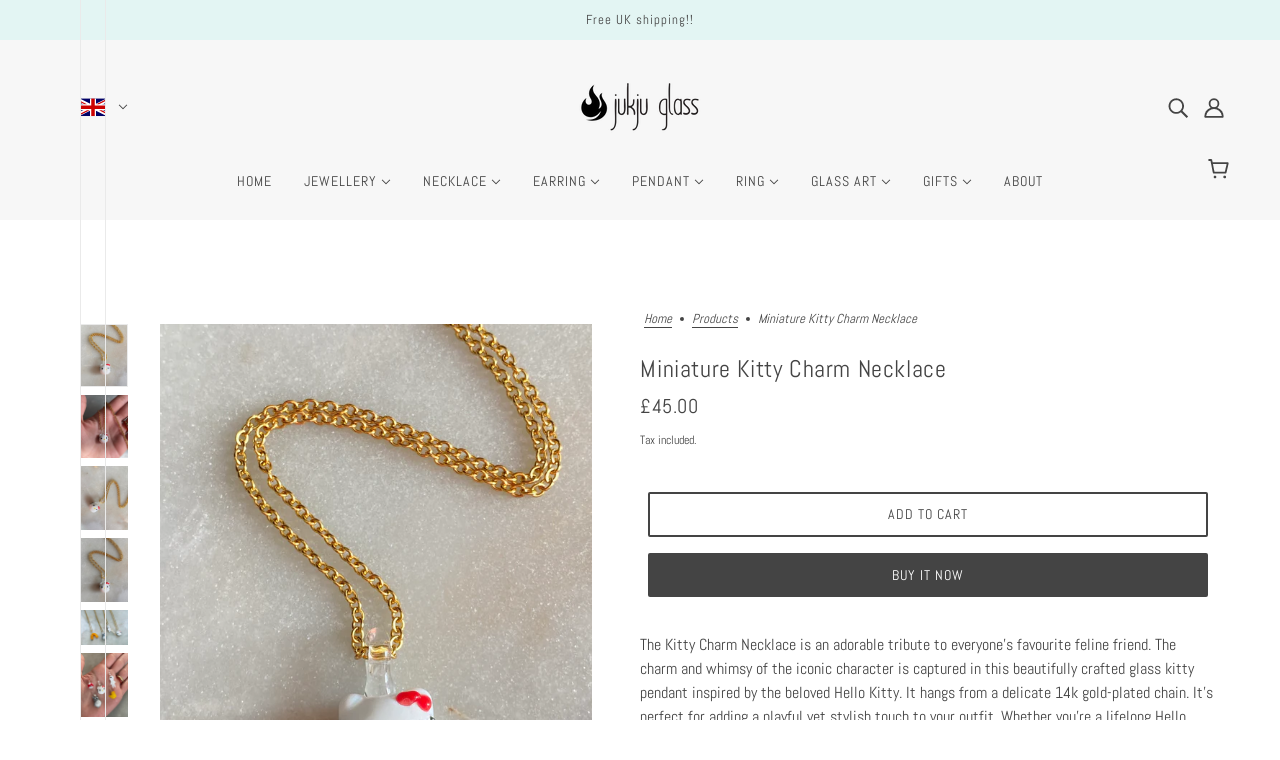

--- FILE ---
content_type: text/html; charset=utf-8
request_url: https://www.jukjuglass.com/products/hello-kitty-miniature-glass-charm-necklace
body_size: 47119
content:
<!doctype html>
<html class="no-js flexbox-gap" lang="en" dir="ltr">
  <head>
    <!-- Google Tag Manager -->
<script>(function(w,d,s,l,i){w[l]=w[l]||[];w[l].push({'gtm.start':
new Date().getTime(),event:'gtm.js'});var f=d.getElementsByTagName(s)[0],
j=d.createElement(s),dl=l!='dataLayer'?'&l='+l:'';j.async=true;j.src=
'https://www.googletagmanager.com/gtm.js?id='+i+dl;f.parentNode.insertBefore(j,f);
})(window,document,'script','dataLayer','GTM-NRMLZB7');</script>
<!-- End Google Tag Manager --><!--Content in content_for_header -->
<!--LayoutHub-Embed--><link rel="stylesheet" type="text/css" href="data:text/css;base64," media="all">
<!--LH--><!--/LayoutHub-Embed--><!-- Blockshop Theme - Version 9.1.1 by Troop Themes - https://troopthemes.com/ -->

    <meta charset="UTF-8">
    <meta http-equiv="X-UA-Compatible" content="IE=edge">
    <meta name="viewport" content="width=device-width, initial-scale=1.0, maximum-scale=5.0"><meta name="description" content="Adorable Kitty Charm Necklace inspired by Hello Kitty, featuring a beautifully crafted glass pendant. A playful, stylish piece for fans and accessory lovers!"><link rel="preconnect" href="https://cdn.shopify.com">
    <link rel="preconnect" href="https://fonts.shopifycdn.com">
    <link rel="preconnect" href="https://monorail-edge.shopifysvc.com">

    <link rel="preload" href="//www.jukjuglass.com/cdn/shop/t/6/assets/theme--critical.css?v=35137424722561380011686156932" as="style">
    <link rel="preload" href="//www.jukjuglass.com/cdn/shop/t/6/assets/theme--async.css?v=49918747902396600641686156932" as="style">
    <link rel="preload" href="//www.jukjuglass.com/cdn/shop/t/6/assets/lazysizes.min.js?v=153084990365669432281686156931" as="script"><link rel="canonical" href="https://www.jukjuglass.com/products/hello-kitty-miniature-glass-charm-necklace"><link rel="shortcut icon" href="//www.jukjuglass.com/cdn/shop/files/alev.png?v=1720540437&width=32" type="image/png">
      <link rel="apple-touch-icon" href="//www.jukjuglass.com/cdn/shop/files/alev.png?v=1720540437&width=180"><title>Miniature Kitty Charm Necklace | Jukju Glass and Ceramics Limited</title><meta property="og:type" content="product" />
  <meta property="og:title" content="Miniature Kitty Charm Necklace" /><meta property="og:image" content="http://www.jukjuglass.com/cdn/shop/products/image_2a355738-d520-491e-8b88-c13fe1456685.jpg?v=1628187011&width=1200" />
    <meta property="og:image:secure_url" content="https://www.jukjuglass.com/cdn/shop/products/image_2a355738-d520-491e-8b88-c13fe1456685.jpg?v=1628187011&width=1200" />
    <meta property="og:image:width" content="3024" />
    <meta property="og:image:height" content="4032" /><meta property="og:image" content="http://www.jukjuglass.com/cdn/shop/products/image_6f172744-33d9-4345-bfe9-01ccf280e0ae.jpg?v=1628187011&width=1200" />
    <meta property="og:image:secure_url" content="https://www.jukjuglass.com/cdn/shop/products/image_6f172744-33d9-4345-bfe9-01ccf280e0ae.jpg?v=1628187011&width=1200" />
    <meta property="og:image:width" content="3024" />
    <meta property="og:image:height" content="4032" /><meta property="og:image" content="http://www.jukjuglass.com/cdn/shop/products/image_65abe6fa-6951-4379-96c2-f15739b55ea3.jpg?v=1628187011&width=1200" />
    <meta property="og:image:secure_url" content="https://www.jukjuglass.com/cdn/shop/products/image_65abe6fa-6951-4379-96c2-f15739b55ea3.jpg?v=1628187011&width=1200" />
    <meta property="og:image:width" content="3024" />
    <meta property="og:image:height" content="4032" /><meta property="og:price:currency" content="GBP" />
  <meta
    property="og:price:amount"
    content="45.00"
  />

  <script type="application/ld+json">
    {
      "@context": "https://schema.org/",
      "@type": "Product",
      "name": "Miniature Kitty Charm Necklace",
      "image": ["//www.jukjuglass.com/cdn/shop/products/image_2a355738-d520-491e-8b88-c13fe1456685.jpg?v=1628187011&width=1200",
"//www.jukjuglass.com/cdn/shop/products/image_6f172744-33d9-4345-bfe9-01ccf280e0ae.jpg?v=1628187011&width=1200",
"//www.jukjuglass.com/cdn/shop/products/image_65abe6fa-6951-4379-96c2-f15739b55ea3.jpg?v=1628187011&width=1200"
],
      "description": "The Kitty Charm Necklace is an adorable tribute to everyone's favourite feline friend. The charm ...",
      "sku": "",
      "brand": {
        "@type": "Brand",
        "name": "Jukju Glass and Ceramics Limited"
      },"offers": {
        "@type": "Offer",
        "url": "/products/hello-kitty-miniature-glass-charm-necklace",
        "priceCurrency": "GBP",
        "price": "45.00",
        "availability": "https://schema.org/InStock"
      }
    }
  </script><meta property="og:url" content="https://www.jukjuglass.com/products/hello-kitty-miniature-glass-charm-necklace" />
<meta property="og:site_name" content="Jukju Glass and Ceramics Limited" />
<meta property="og:description" content="Adorable Kitty Charm Necklace inspired by Hello Kitty, featuring a beautifully crafted glass pendant. A playful, stylish piece for fans and accessory lovers!" /><meta name="twitter:card" content="summary" />
<meta name="twitter:description" content="Adorable Kitty Charm Necklace inspired by Hello Kitty, featuring a beautifully crafted glass pendant. A playful, stylish piece for fans and accessory lovers!" /><meta name="twitter:title" content="Miniature Kitty Charm Necklace" /><meta
      name="twitter:image"
      content="https://www.jukjuglass.com/cdn/shop/products/image_2a355738-d520-491e-8b88-c13fe1456685.jpg?v=1628187011&width=480"
    /><style>@font-face {
  font-family: Abel;
  font-weight: 400;
  font-style: normal;
  font-display: swap;
  src: url("//www.jukjuglass.com/cdn/fonts/abel/abel_n4.0254805ccf79872a96d53996a984f2b9039f9995.woff2") format("woff2"),
       url("//www.jukjuglass.com/cdn/fonts/abel/abel_n4.635ebaebd760542724b79271de73bae7c2091173.woff") format("woff");
}
@font-face {
  font-family: Abel;
  font-weight: 400;
  font-style: normal;
  font-display: swap;
  src: url("//www.jukjuglass.com/cdn/fonts/abel/abel_n4.0254805ccf79872a96d53996a984f2b9039f9995.woff2") format("woff2"),
       url("//www.jukjuglass.com/cdn/fonts/abel/abel_n4.635ebaebd760542724b79271de73bae7c2091173.woff") format("woff");
}
@font-face {
  font-family: Abel;
  font-weight: 400;
  font-style: normal;
  font-display: swap;
  src: url("//www.jukjuglass.com/cdn/fonts/abel/abel_n4.0254805ccf79872a96d53996a984f2b9039f9995.woff2") format("woff2"),
       url("//www.jukjuglass.com/cdn/fonts/abel/abel_n4.635ebaebd760542724b79271de73bae7c2091173.woff") format("woff");
}
@font-face {
  font-family: Abel;
  font-weight: 400;
  font-style: normal;
  font-display: swap;
  src: url("//www.jukjuglass.com/cdn/fonts/abel/abel_n4.0254805ccf79872a96d53996a984f2b9039f9995.woff2") format("woff2"),
       url("//www.jukjuglass.com/cdn/fonts/abel/abel_n4.635ebaebd760542724b79271de73bae7c2091173.woff") format("woff");
}
</style><style>
  :root {
    --font--featured-heading--size: 30px;
    --font--section-heading--size: 24px;
    --font--block-heading--size: 18px;
    --font--heading--uppercase: normal;
    --font--paragraph--size: 16px;

    --font--heading--family: Abel, sans-serif;
    --font--heading--weight: 400;
    --font--heading--normal-weight: 400;
    --font--heading--style: normal;

    --font--accent--family: Abel, sans-serif;
    --font--accent--weight: 400;
    --font--accent--style: normal;
    --font--accent--size: 13px;

    --font--paragraph--family: Abel, sans-serif;
    --font--paragraph--weight: 400;
    --font--paragraph--style: normal;
    --font--bolder-paragraph--weight: 700;
  }
</style><style>
  :root {
    --color--accent-1: #e3f5f3;
    --color--accent-2: #ffdf94;
    --bg-color--light: #f7f7f7;
    --bg-color--dark: #222222;
    --bdr-color--badge: rgba(68, 68, 68, 0.07);
    --bg-color--body: #ffffff;
    --color--body: #444444;
    --color--body--light: #747474;
    --color--alternative: #ffffff;
    --color--button: #ffffff;
    --bdr-color--button: #ffffff;
    --bg-color--button: #444444;
    --bg-color--button--hover: #444444;

    /* shop pay */
    --payment-terms-background-color: #ffffff;

    --bdr-color--general: #eaeaea;
    --bg-color--textbox: #fff;
    --bg-color--panel: #f7f7f7;
    --color--border-disabled: #d2d2d2;
    --color--button-disabled: #b9b9b9;
    --color--success: #4caf50;
    --color--fail: #d32f2f;
    --color--stars: black;

    /* js helpers */
    --sticky-offset: 0px;
  }
</style><style></style><script>
  var theme = theme || {};
  theme.libraries = theme.libraries || {};
  theme.local_storage = theme.local_storage || {};
  theme.popup = theme.popup || {};
  theme.settings = theme.settings || {};
  theme.scripts = theme.scripts || {};
  theme.styles = theme.styles || {};
  theme.swatches = theme.swatches || {};
  theme.translations = theme.translations || {};
  theme.urls = theme.urls || {};

  theme.libraries.masonry = '//www.jukjuglass.com/cdn/shop/t/6/assets/masonry.min.js?v=153413113355937702121686156931';
  theme.libraries.swipe = '//www.jukjuglass.com/cdn/shop/t/6/assets/swipe-listener.min.js?v=123039615894270182531686156932';
  theme.libraries.plyr = 'https://cdn.shopify.com/shopifycloud/plyr/v2.0/shopify-plyr';
  theme.libraries.vimeo = 'https://player.vimeo.com/api/player.js';
  theme.libraries.youtube = 'https://www.youtube.com/iframe_api';

  theme.local_storage.collection_layout = 'blockshop_collection_layout';
  theme.local_storage.popup = 'blockshop_popup';
  theme.local_storage.recent_products = 'blockshop_recently_viewed';
  theme.local_storage.search_layout = 'blockshop_search_layout';

  theme.popup.enabled = false;
  theme.popup.test_mode = false;
  theme.popup.newsletter_enabled = true;
  theme.popup.social_icons_enabled = true;
  theme.popup.show_image_enabled = '' > 0 ? true : false;
  theme.popup.image_link = '';
  theme.popup.seconds_until = 3;
  theme.popup.page_content = '';
  theme.popup.days_until = '1';

  

  theme.settings.cart_type = 'drawer';
  theme.settings.money_format = "\u003cspan class=money\u003e£{{amount}}\u003c\/span\u003e";

  theme.translations.add_to_cart = 'Add to Cart';
  theme.translations.out_of_stock = 'Out of stock';
  theme.translations.unavailable = 'Unavailable';
  theme.translations.low_in_stock = {
    one: 'Only 1 item left',
    other: 'Only 2 items left'
  };

  theme.urls.all_products_collection = '/collections/all';
  theme.urls.cart = '/cart';
  theme.urls.cart_add = '/cart/add';
  theme.urls.cart_change = '/cart/change';
  theme.urls.cart_update = '/cart/update';
  theme.urls.product_recommendations = '/recommendations/products';
  theme.urls.predictive_search = '/search/suggest';
  theme.urls.search = '/search';

  
    theme.urls.root = '';
  

          theme.swatches['yellow-green'] = '#9acd32';
        

          theme.swatches['red'] = 'rgb(139,0,0)';
        

          theme.swatches['orange'] = 'orange.PNG';
        

          theme.swatches['stealth-grey'] = '//www.jukjuglass.com/cdn/shop/files/stealth-grey_100x.jpg?v=322';
        
// LazySizes
  window.lazySizesConfig = window.lazySizesConfig || {};
  window.lazySizesConfig.expand = 1200;
  window.lazySizesConfig.loadMode = 3;
  window.lazySizesConfig.ricTimeout = 50;
</script>

<script>
  String.prototype.handleize = function () {
    return this.toLowerCase().replace(/[^a-z0-9]+/g, '-').replace(/-+/g, '-').replace(/^-|-$/g, '');
  };

  // Element extended methods
  Element.prototype.trigger = window.trigger = function(event, data = null) {
    const event_obj = data == null ? new Event(event) : new CustomEvent(event, { detail: data });
    this.dispatchEvent(event_obj);
  };

  Element.prototype.on = window.on = function(events, callback, options) {
    // save the namespaces on the element itself
    if (!this.namespaces) this.namespaces = {};

    events.split(' ').forEach(event => {
      this.namespaces[event] = callback;
      this.addEventListener(event.split('.')[0], callback, options);
    });
    return this;
  };

  Element.prototype.off = window.off = function(events) {
    if (!this.namespaces) return;

    events.split(' ').forEach(event => {
      this.removeEventListener(event.split('.')[0], this.namespaces[event]);
      delete this.namespaces[event];
    });
    return this;
  };

  Element.prototype.index = function() {
    return [...this.parentNode.children].indexOf(this);
  };

  Element.prototype.offset = function() {
    const rect = this.getBoundingClientRect();

    return {
      top: rect.top + window.pageYOffset,
      left: rect.left + window.pageXOffset
    };
  };

  Element.prototype.setStyles = function(styles = {}) {
    for (const property in styles) this.style[property] = styles[property];
    return this;
  }

  Element.prototype.remove = function() {
    return this.parentNode.removeChild(this);
  };

  // NodeList & Array extended methods
  NodeList.prototype.on = Array.prototype.on = function(events, callback, options) {
    this.forEach(element => {
      // save the namespaces on the element itself
      if (!element.namespaces) element.namespaces = {};

      events.split(' ').forEach(event => {
        element.namespaces[event] = callback;
        element.addEventListener(event.split('.')[0], callback, options);
      });
    });
  };

  NodeList.prototype.off = Array.prototype.off = function(events) {
    this.forEach(element => {
      if (!element.namespaces) return;

      events.split(' ').forEach(event => {
        element.removeEventListener(event.split('.')[0], element.namespaces[event]);
        delete element.namespaces[event];
      });
    });
  };

  NodeList.prototype.not = Array.prototype.not = function(arr_like_obj) {
    // this always returns an Array
    const new_array_of_elements = [];
    if (arr_like_obj instanceof HTMLElement) arr_like_obj = [arr_like_obj];

    this.forEach(element => {
      if (![...arr_like_obj].includes(element)) new_array_of_elements.push(element);
    });

    return new_array_of_elements;
  };

  // this global method is necessary for the youtube API, we can't use our own callback in this case
  // https://developers.google.com/youtube/iframe_api_reference#Requirements
  function onYouTubeIframeAPIReady() {
    window.trigger('theme:youtube:apiReady');
  }

  // Utility methods
  theme.utils = new class Utilities {
    constructor() {
      this.isTouchDevice = window.matchMedia('(pointer: coarse)').matches;this.updateRecentProducts('hello-kitty-miniature-glass-charm-necklace');}

    formatMoney(raw_amount) {
      const num_decimals = theme.settings.money_format.includes('no_decimals') ? 0 : 2;
      const locale = theme.settings.money_format.includes('comma') ? 'de-DE' : 'en-US';

      const formatter = Intl.NumberFormat(locale, {
        minimumFractionDigits: num_decimals,
        maximumFractionDigits: num_decimals
      });

      const formatted_amount = formatter.format(raw_amount / 100);
      
      return theme.settings.money_format.replace(/\{\{\s*(\w+)\s*\}\}/, formatted_amount);
    }

    getHiddenDimensions(element, strip_components = []) {
      const cloned_el = this.parseHtml(element.outerHTML, null, strip_components);
      cloned_el.setStyles({
        display: 'block',
        position: 'absolute',
        padding: element.style.padding,
        visibility: 'hidden',
      })

      element.parentNode ? element.parentNode.appendChild(cloned_el) : document.body.appendChild(cloned_el);
      const { offsetHeight: height, offsetWidth: width } = cloned_el;
      cloned_el.remove();
      return { height, width };
    }

    imagesLoaded(containers, callback, force_load) { // containers can be an element or array of elements
      if (containers instanceof HTMLElement) containers = [containers];

      let images = [], loaded_images = [];
      containers.forEach(container => {
        images = [...images, ...container.querySelectorAll('img, .placeholder--root svg')]
      });

      if (!images.length) {
        callback();
        return;
      }

      const loadImage = image => {
        loaded_images.push(image);
        loaded_images.length === images.length && callback();
      };

      images.forEach(image =>
        image.classList.contains('lazyloaded')
          ? loadImage(image) : image.on('lazyloaded', () => loadImage(image))
      );

      if (force_load) {
        const forceLoad = () => images.forEach(image => window.lazySizes.loader.unveil(image));
        const lazysizes = document.head.querySelector('script[src*="/assets/lazysizes.min.js"]');
        lazysizes.loaded
          ? forceLoad() : window.on('theme:lazySizes:loaded', () => forceLoad());
      }
    }

    libraryLoader(name, url, callback) {
      if (theme.scripts[name] === undefined) {
        theme.scripts[name] = 'requested';
        const script = document.createElement('script');
        script.src = url;
        script.onload = () => {
          theme.scripts[name] = 'loaded';
          callback && callback();
          window.trigger(`theme:${name}:loaded`);
        };
        document.body ? document.body.appendChild(script) : document.head.appendChild(script);
      } else if (callback && theme.scripts[name] === 'requested') {
        window.on(`theme:${name}:loaded`, callback);
      } else if (callback && theme.scripts[name] === 'loaded') callback();
    }

    parseHtml(html_string, selector, strip_components = []) {
      strip_components.forEach(component => { // remove web components so they don't init
        const regex = new RegExp(component, 'g');
        html_string = html_string.replace(regex, 'div')
      });

      const container = document.createElement('div');
      container.innerHTML = html_string;
      return selector ? container.querySelector(selector) : container.querySelector(':scope > *');
    }

    setSwatchColors(inputs = false) {
      if (!inputs) return

      inputs.forEach(input => {
        const swatch = input.nextElementSibling;
        const swatch_color = input.value.handleize();

        if (theme.swatches[swatch_color] === undefined) {
          swatch.style['background-color'] = swatch_color;
        } else if (theme.swatches[swatch_color].indexOf('cdn.shopify.com') > -1) {
          swatch.style['background-image'] = `url(${theme.swatches[swatch_color]})`;
        } else {
          swatch.style['background-color'] = theme.swatches[swatch_color];
        }
      });
    }

    stylesheetLoader(name, url, callback) {
      if (theme.styles[name] === undefined) {
        theme.styles[name] = 'requested';
        const stylesheet = document.createElement('link');
        stylesheet.rel = 'stylesheet';
        stylesheet.href = url;
        stylesheet.onload = () => {
          theme.styles[name] = 'loaded';
          callback && callback();
          window.trigger(`theme:${name}Styles:loaded`);
        }
        document.body ? document.body.appendChild(stylesheet) : document.head.appendChild(stylesheet);
      } else if (callback && theme.styles[name] === 'requested') {
        window.on(`theme:${name}Styles:loaded`, callback);
      } else if (callback && theme.styles[name] === 'loaded') callback();
    }

    getAvailableQuantity(product_id, { id, management, policy, quantity }, requested_quantity) {
      // if inventory isn't tracked we can add items indefinitely
      if (management !== 'shopify' || policy === 'continue') return true;

      const cart_quantity = theme.cart.basket[id] ? theme.cart.basket[id] : 0;
      let quantity_remaining = parseInt(quantity) - cart_quantity;

      if (quantity_remaining <= 0) {
        quantity_remaining = 0;
        window.trigger(`theme:product:${product_id}:updateQuantity`, 1);
      } else if (requested_quantity > quantity_remaining) {
        window.trigger(`theme:product:${product_id}:updateQuantity`, quantity_remaining);
      } else return requested_quantity;

      window.trigger('theme:feedbackBar:quantity', quantity_remaining);
      return false;
    }

    updateRecentProducts(handle) {
      const current_product_arr = [handle];
      const previous_product_str = localStorage.getItem(theme.local_storage.recent_products);
      const max_num_recents_stored = 4;
      let previous_product_arr, current_product_str, newly_visited_product = false;

      // first check if we have existing data or not
      if (previous_product_str) {
        previous_product_arr = JSON.parse(previous_product_str);

        if (previous_product_arr.indexOf(handle) === -1) newly_visited_product = true;
      } else {
        // localStorage accepts strings only, so we'll convert to string and set
        current_product_str = JSON.stringify(current_product_arr);
        localStorage.setItem(theme.local_storage.recent_products, current_product_str);
      }
      if (newly_visited_product) {
        if (previous_product_arr.length === max_num_recents_stored)
          previous_product_arr = previous_product_arr.slice(1);

        current_product_str = JSON.stringify(previous_product_arr.concat(current_product_arr));
        localStorage.setItem(theme.local_storage.recent_products, current_product_str);
      }
    }
  }
</script>
<script type="module">
  import "//www.jukjuglass.com/cdn/shop/t/6/assets/a11y.js?v=87024520441207146071686156930";
  import "//www.jukjuglass.com/cdn/shop/t/6/assets/media-queries.js?v=71639634187374033171686156931";
  import "//www.jukjuglass.com/cdn/shop/t/6/assets/radios.js?v=95698407015915903831686156932";
  import "//www.jukjuglass.com/cdn/shop/t/6/assets/transition.js?v=37854290330505103871686156932";
  import "//www.jukjuglass.com/cdn/shop/t/6/assets/general.js?v=59955297718068211381686156931";
  import "//www.jukjuglass.com/cdn/shop/t/6/assets/tab-order.js?v=32202179289059533031686156932";
  import "//www.jukjuglass.com/cdn/shop/t/6/assets/collapsible-row.js?v=110856763589962202001686156930";
  import "//www.jukjuglass.com/cdn/shop/t/6/assets/disclosure.js?v=120058172797747127321686156930";import "//www.jukjuglass.com/cdn/shop/t/6/assets/y-menu.js?v=105207714253058857401686156932";
    import "//www.jukjuglass.com/cdn/shop/t/6/assets/drawer.js?v=114553732616675757941686156930";
    import "//www.jukjuglass.com/cdn/shop/t/6/assets/cart.js?v=176791890645568373051686156930";import "//www.jukjuglass.com/cdn/shop/t/6/assets/x-menu.js?v=66660112686144395101686156932";import "//www.jukjuglass.com/cdn/shop/t/6/assets/product-hover-image.js?v=70675701647970276621686156931";</script><script
      src="//www.jukjuglass.com/cdn/shop/t/6/assets/lazysizes.min.js?v=153084990365669432281686156931"
      async="async"
      onload="this.loaded=true;window.trigger('theme:lazySizes:loaded');"
    ></script><link href="//www.jukjuglass.com/cdn/shop/t/6/assets/theme--critical.css?v=35137424722561380011686156932" rel="stylesheet" media="all">
    <link
      href="//www.jukjuglass.com/cdn/shop/t/6/assets/theme--async.css?v=49918747902396600641686156932"
      rel="stylesheet"
      media="print"
      onload="this.media='all'"
    >

    <noscript>
      <style>
        .layout--template > *,
        .layout--footer-group > *,
        .popup-modal-close,
        .modal--root,
        .modal--window {
          opacity: 1;
        }
      </style>
      <link href="//www.jukjuglass.com/cdn/shop/t/6/assets/theme--async.css?v=49918747902396600641686156932" rel="stylesheet">
    </noscript>

    <script>window.performance && window.performance.mark && window.performance.mark('shopify.content_for_header.start');</script><meta name="google-site-verification" content="EewQzaFVTGOZKvv4nqAC14QJQzQo85gxQEbQPpm7w3s">
<meta name="google-site-verification" content="6X0VDnV-aNpVa7KYTvP_FjLKqeO5G1M29uAXaSlheq8">
<meta id="shopify-digital-wallet" name="shopify-digital-wallet" content="/56079122603/digital_wallets/dialog">
<meta name="shopify-checkout-api-token" content="6b0a0a3abe02aa8c6e8f22795a1b78c7">
<meta id="in-context-paypal-metadata" data-shop-id="56079122603" data-venmo-supported="false" data-environment="production" data-locale="en_US" data-paypal-v4="true" data-currency="GBP">
<link rel="alternate" type="application/json+oembed" href="https://www.jukjuglass.com/products/hello-kitty-miniature-glass-charm-necklace.oembed">
<script async="async" src="/checkouts/internal/preloads.js?locale=en-GB"></script>
<script id="apple-pay-shop-capabilities" type="application/json">{"shopId":56079122603,"countryCode":"GB","currencyCode":"GBP","merchantCapabilities":["supports3DS"],"merchantId":"gid:\/\/shopify\/Shop\/56079122603","merchantName":"Jukju Glass and Ceramics Limited","requiredBillingContactFields":["postalAddress","email","phone"],"requiredShippingContactFields":["postalAddress","email","phone"],"shippingType":"shipping","supportedNetworks":["visa","maestro","masterCard","amex","discover","elo"],"total":{"type":"pending","label":"Jukju Glass and Ceramics Limited","amount":"1.00"},"shopifyPaymentsEnabled":true,"supportsSubscriptions":true}</script>
<script id="shopify-features" type="application/json">{"accessToken":"6b0a0a3abe02aa8c6e8f22795a1b78c7","betas":["rich-media-storefront-analytics"],"domain":"www.jukjuglass.com","predictiveSearch":true,"shopId":56079122603,"locale":"en"}</script>
<script>var Shopify = Shopify || {};
Shopify.shop = "jukju-glass.myshopify.com";
Shopify.locale = "en";
Shopify.currency = {"active":"GBP","rate":"1.0"};
Shopify.country = "GB";
Shopify.theme = {"name":"Blockshop","id":132565303467,"schema_name":"Blockshop","schema_version":"9.1.1","theme_store_id":606,"role":"main"};
Shopify.theme.handle = "null";
Shopify.theme.style = {"id":null,"handle":null};
Shopify.cdnHost = "www.jukjuglass.com/cdn";
Shopify.routes = Shopify.routes || {};
Shopify.routes.root = "/";</script>
<script type="module">!function(o){(o.Shopify=o.Shopify||{}).modules=!0}(window);</script>
<script>!function(o){function n(){var o=[];function n(){o.push(Array.prototype.slice.apply(arguments))}return n.q=o,n}var t=o.Shopify=o.Shopify||{};t.loadFeatures=n(),t.autoloadFeatures=n()}(window);</script>
<script id="shop-js-analytics" type="application/json">{"pageType":"product"}</script>
<script defer="defer" async type="module" src="//www.jukjuglass.com/cdn/shopifycloud/shop-js/modules/v2/client.init-shop-cart-sync_BT-GjEfc.en.esm.js"></script>
<script defer="defer" async type="module" src="//www.jukjuglass.com/cdn/shopifycloud/shop-js/modules/v2/chunk.common_D58fp_Oc.esm.js"></script>
<script defer="defer" async type="module" src="//www.jukjuglass.com/cdn/shopifycloud/shop-js/modules/v2/chunk.modal_xMitdFEc.esm.js"></script>
<script type="module">
  await import("//www.jukjuglass.com/cdn/shopifycloud/shop-js/modules/v2/client.init-shop-cart-sync_BT-GjEfc.en.esm.js");
await import("//www.jukjuglass.com/cdn/shopifycloud/shop-js/modules/v2/chunk.common_D58fp_Oc.esm.js");
await import("//www.jukjuglass.com/cdn/shopifycloud/shop-js/modules/v2/chunk.modal_xMitdFEc.esm.js");

  window.Shopify.SignInWithShop?.initShopCartSync?.({"fedCMEnabled":true,"windoidEnabled":true});

</script>
<script>(function() {
  var isLoaded = false;
  function asyncLoad() {
    if (isLoaded) return;
    isLoaded = true;
    var urls = ["https:\/\/app.layouthub.com\/shopify\/layouthub.js?shop=jukju-glass.myshopify.com","\/\/swymv3free-01.azureedge.net\/code\/swym-shopify.js?shop=jukju-glass.myshopify.com"];
    for (var i = 0; i < urls.length; i++) {
      var s = document.createElement('script');
      s.type = 'text/javascript';
      s.async = true;
      s.src = urls[i];
      var x = document.getElementsByTagName('script')[0];
      x.parentNode.insertBefore(s, x);
    }
  };
  if(window.attachEvent) {
    window.attachEvent('onload', asyncLoad);
  } else {
    window.addEventListener('load', asyncLoad, false);
  }
})();</script>
<script id="__st">var __st={"a":56079122603,"offset":0,"reqid":"ae8fc18f-3c72-48fb-893e-3d83b5baa2fc-1769107019","pageurl":"www.jukjuglass.com\/products\/hello-kitty-miniature-glass-charm-necklace","u":"48782b1ed9a2","p":"product","rtyp":"product","rid":6918040813739};</script>
<script>window.ShopifyPaypalV4VisibilityTracking = true;</script>
<script id="captcha-bootstrap">!function(){'use strict';const t='contact',e='account',n='new_comment',o=[[t,t],['blogs',n],['comments',n],[t,'customer']],c=[[e,'customer_login'],[e,'guest_login'],[e,'recover_customer_password'],[e,'create_customer']],r=t=>t.map((([t,e])=>`form[action*='/${t}']:not([data-nocaptcha='true']) input[name='form_type'][value='${e}']`)).join(','),a=t=>()=>t?[...document.querySelectorAll(t)].map((t=>t.form)):[];function s(){const t=[...o],e=r(t);return a(e)}const i='password',u='form_key',d=['recaptcha-v3-token','g-recaptcha-response','h-captcha-response',i],f=()=>{try{return window.sessionStorage}catch{return}},m='__shopify_v',_=t=>t.elements[u];function p(t,e,n=!1){try{const o=window.sessionStorage,c=JSON.parse(o.getItem(e)),{data:r}=function(t){const{data:e,action:n}=t;return t[m]||n?{data:e,action:n}:{data:t,action:n}}(c);for(const[e,n]of Object.entries(r))t.elements[e]&&(t.elements[e].value=n);n&&o.removeItem(e)}catch(o){console.error('form repopulation failed',{error:o})}}const l='form_type',E='cptcha';function T(t){t.dataset[E]=!0}const w=window,h=w.document,L='Shopify',v='ce_forms',y='captcha';let A=!1;((t,e)=>{const n=(g='f06e6c50-85a8-45c8-87d0-21a2b65856fe',I='https://cdn.shopify.com/shopifycloud/storefront-forms-hcaptcha/ce_storefront_forms_captcha_hcaptcha.v1.5.2.iife.js',D={infoText:'Protected by hCaptcha',privacyText:'Privacy',termsText:'Terms'},(t,e,n)=>{const o=w[L][v],c=o.bindForm;if(c)return c(t,g,e,D).then(n);var r;o.q.push([[t,g,e,D],n]),r=I,A||(h.body.append(Object.assign(h.createElement('script'),{id:'captcha-provider',async:!0,src:r})),A=!0)});var g,I,D;w[L]=w[L]||{},w[L][v]=w[L][v]||{},w[L][v].q=[],w[L][y]=w[L][y]||{},w[L][y].protect=function(t,e){n(t,void 0,e),T(t)},Object.freeze(w[L][y]),function(t,e,n,w,h,L){const[v,y,A,g]=function(t,e,n){const i=e?o:[],u=t?c:[],d=[...i,...u],f=r(d),m=r(i),_=r(d.filter((([t,e])=>n.includes(e))));return[a(f),a(m),a(_),s()]}(w,h,L),I=t=>{const e=t.target;return e instanceof HTMLFormElement?e:e&&e.form},D=t=>v().includes(t);t.addEventListener('submit',(t=>{const e=I(t);if(!e)return;const n=D(e)&&!e.dataset.hcaptchaBound&&!e.dataset.recaptchaBound,o=_(e),c=g().includes(e)&&(!o||!o.value);(n||c)&&t.preventDefault(),c&&!n&&(function(t){try{if(!f())return;!function(t){const e=f();if(!e)return;const n=_(t);if(!n)return;const o=n.value;o&&e.removeItem(o)}(t);const e=Array.from(Array(32),(()=>Math.random().toString(36)[2])).join('');!function(t,e){_(t)||t.append(Object.assign(document.createElement('input'),{type:'hidden',name:u})),t.elements[u].value=e}(t,e),function(t,e){const n=f();if(!n)return;const o=[...t.querySelectorAll(`input[type='${i}']`)].map((({name:t})=>t)),c=[...d,...o],r={};for(const[a,s]of new FormData(t).entries())c.includes(a)||(r[a]=s);n.setItem(e,JSON.stringify({[m]:1,action:t.action,data:r}))}(t,e)}catch(e){console.error('failed to persist form',e)}}(e),e.submit())}));const S=(t,e)=>{t&&!t.dataset[E]&&(n(t,e.some((e=>e===t))),T(t))};for(const o of['focusin','change'])t.addEventListener(o,(t=>{const e=I(t);D(e)&&S(e,y())}));const B=e.get('form_key'),M=e.get(l),P=B&&M;t.addEventListener('DOMContentLoaded',(()=>{const t=y();if(P)for(const e of t)e.elements[l].value===M&&p(e,B);[...new Set([...A(),...v().filter((t=>'true'===t.dataset.shopifyCaptcha))])].forEach((e=>S(e,t)))}))}(h,new URLSearchParams(w.location.search),n,t,e,['guest_login'])})(!0,!0)}();</script>
<script integrity="sha256-4kQ18oKyAcykRKYeNunJcIwy7WH5gtpwJnB7kiuLZ1E=" data-source-attribution="shopify.loadfeatures" defer="defer" src="//www.jukjuglass.com/cdn/shopifycloud/storefront/assets/storefront/load_feature-a0a9edcb.js" crossorigin="anonymous"></script>
<script data-source-attribution="shopify.dynamic_checkout.dynamic.init">var Shopify=Shopify||{};Shopify.PaymentButton=Shopify.PaymentButton||{isStorefrontPortableWallets:!0,init:function(){window.Shopify.PaymentButton.init=function(){};var t=document.createElement("script");t.src="https://www.jukjuglass.com/cdn/shopifycloud/portable-wallets/latest/portable-wallets.en.js",t.type="module",document.head.appendChild(t)}};
</script>
<script data-source-attribution="shopify.dynamic_checkout.buyer_consent">
  function portableWalletsHideBuyerConsent(e){var t=document.getElementById("shopify-buyer-consent"),n=document.getElementById("shopify-subscription-policy-button");t&&n&&(t.classList.add("hidden"),t.setAttribute("aria-hidden","true"),n.removeEventListener("click",e))}function portableWalletsShowBuyerConsent(e){var t=document.getElementById("shopify-buyer-consent"),n=document.getElementById("shopify-subscription-policy-button");t&&n&&(t.classList.remove("hidden"),t.removeAttribute("aria-hidden"),n.addEventListener("click",e))}window.Shopify?.PaymentButton&&(window.Shopify.PaymentButton.hideBuyerConsent=portableWalletsHideBuyerConsent,window.Shopify.PaymentButton.showBuyerConsent=portableWalletsShowBuyerConsent);
</script>
<script>
  function portableWalletsCleanup(e){e&&e.src&&console.error("Failed to load portable wallets script "+e.src);var t=document.querySelectorAll("shopify-accelerated-checkout .shopify-payment-button__skeleton, shopify-accelerated-checkout-cart .wallet-cart-button__skeleton"),e=document.getElementById("shopify-buyer-consent");for(let e=0;e<t.length;e++)t[e].remove();e&&e.remove()}function portableWalletsNotLoadedAsModule(e){e instanceof ErrorEvent&&"string"==typeof e.message&&e.message.includes("import.meta")&&"string"==typeof e.filename&&e.filename.includes("portable-wallets")&&(window.removeEventListener("error",portableWalletsNotLoadedAsModule),window.Shopify.PaymentButton.failedToLoad=e,"loading"===document.readyState?document.addEventListener("DOMContentLoaded",window.Shopify.PaymentButton.init):window.Shopify.PaymentButton.init())}window.addEventListener("error",portableWalletsNotLoadedAsModule);
</script>

<script type="module" src="https://www.jukjuglass.com/cdn/shopifycloud/portable-wallets/latest/portable-wallets.en.js" onError="portableWalletsCleanup(this)" crossorigin="anonymous"></script>
<script nomodule>
  document.addEventListener("DOMContentLoaded", portableWalletsCleanup);
</script>

<link id="shopify-accelerated-checkout-styles" rel="stylesheet" media="screen" href="https://www.jukjuglass.com/cdn/shopifycloud/portable-wallets/latest/accelerated-checkout-backwards-compat.css" crossorigin="anonymous">
<style id="shopify-accelerated-checkout-cart">
        #shopify-buyer-consent {
  margin-top: 1em;
  display: inline-block;
  width: 100%;
}

#shopify-buyer-consent.hidden {
  display: none;
}

#shopify-subscription-policy-button {
  background: none;
  border: none;
  padding: 0;
  text-decoration: underline;
  font-size: inherit;
  cursor: pointer;
}

#shopify-subscription-policy-button::before {
  box-shadow: none;
}

      </style>

<script>window.performance && window.performance.mark && window.performance.mark('shopify.content_for_header.end');</script>
  <link href="https://monorail-edge.shopifysvc.com" rel="dns-prefetch">
<script>(function(){if ("sendBeacon" in navigator && "performance" in window) {try {var session_token_from_headers = performance.getEntriesByType('navigation')[0].serverTiming.find(x => x.name == '_s').description;} catch {var session_token_from_headers = undefined;}var session_cookie_matches = document.cookie.match(/_shopify_s=([^;]*)/);var session_token_from_cookie = session_cookie_matches && session_cookie_matches.length === 2 ? session_cookie_matches[1] : "";var session_token = session_token_from_headers || session_token_from_cookie || "";function handle_abandonment_event(e) {var entries = performance.getEntries().filter(function(entry) {return /monorail-edge.shopifysvc.com/.test(entry.name);});if (!window.abandonment_tracked && entries.length === 0) {window.abandonment_tracked = true;var currentMs = Date.now();var navigation_start = performance.timing.navigationStart;var payload = {shop_id: 56079122603,url: window.location.href,navigation_start,duration: currentMs - navigation_start,session_token,page_type: "product"};window.navigator.sendBeacon("https://monorail-edge.shopifysvc.com/v1/produce", JSON.stringify({schema_id: "online_store_buyer_site_abandonment/1.1",payload: payload,metadata: {event_created_at_ms: currentMs,event_sent_at_ms: currentMs}}));}}window.addEventListener('pagehide', handle_abandonment_event);}}());</script>
<script id="web-pixels-manager-setup">(function e(e,d,r,n,o){if(void 0===o&&(o={}),!Boolean(null===(a=null===(i=window.Shopify)||void 0===i?void 0:i.analytics)||void 0===a?void 0:a.replayQueue)){var i,a;window.Shopify=window.Shopify||{};var t=window.Shopify;t.analytics=t.analytics||{};var s=t.analytics;s.replayQueue=[],s.publish=function(e,d,r){return s.replayQueue.push([e,d,r]),!0};try{self.performance.mark("wpm:start")}catch(e){}var l=function(){var e={modern:/Edge?\/(1{2}[4-9]|1[2-9]\d|[2-9]\d{2}|\d{4,})\.\d+(\.\d+|)|Firefox\/(1{2}[4-9]|1[2-9]\d|[2-9]\d{2}|\d{4,})\.\d+(\.\d+|)|Chrom(ium|e)\/(9{2}|\d{3,})\.\d+(\.\d+|)|(Maci|X1{2}).+ Version\/(15\.\d+|(1[6-9]|[2-9]\d|\d{3,})\.\d+)([,.]\d+|)( \(\w+\)|)( Mobile\/\w+|) Safari\/|Chrome.+OPR\/(9{2}|\d{3,})\.\d+\.\d+|(CPU[ +]OS|iPhone[ +]OS|CPU[ +]iPhone|CPU IPhone OS|CPU iPad OS)[ +]+(15[._]\d+|(1[6-9]|[2-9]\d|\d{3,})[._]\d+)([._]\d+|)|Android:?[ /-](13[3-9]|1[4-9]\d|[2-9]\d{2}|\d{4,})(\.\d+|)(\.\d+|)|Android.+Firefox\/(13[5-9]|1[4-9]\d|[2-9]\d{2}|\d{4,})\.\d+(\.\d+|)|Android.+Chrom(ium|e)\/(13[3-9]|1[4-9]\d|[2-9]\d{2}|\d{4,})\.\d+(\.\d+|)|SamsungBrowser\/([2-9]\d|\d{3,})\.\d+/,legacy:/Edge?\/(1[6-9]|[2-9]\d|\d{3,})\.\d+(\.\d+|)|Firefox\/(5[4-9]|[6-9]\d|\d{3,})\.\d+(\.\d+|)|Chrom(ium|e)\/(5[1-9]|[6-9]\d|\d{3,})\.\d+(\.\d+|)([\d.]+$|.*Safari\/(?![\d.]+ Edge\/[\d.]+$))|(Maci|X1{2}).+ Version\/(10\.\d+|(1[1-9]|[2-9]\d|\d{3,})\.\d+)([,.]\d+|)( \(\w+\)|)( Mobile\/\w+|) Safari\/|Chrome.+OPR\/(3[89]|[4-9]\d|\d{3,})\.\d+\.\d+|(CPU[ +]OS|iPhone[ +]OS|CPU[ +]iPhone|CPU IPhone OS|CPU iPad OS)[ +]+(10[._]\d+|(1[1-9]|[2-9]\d|\d{3,})[._]\d+)([._]\d+|)|Android:?[ /-](13[3-9]|1[4-9]\d|[2-9]\d{2}|\d{4,})(\.\d+|)(\.\d+|)|Mobile Safari.+OPR\/([89]\d|\d{3,})\.\d+\.\d+|Android.+Firefox\/(13[5-9]|1[4-9]\d|[2-9]\d{2}|\d{4,})\.\d+(\.\d+|)|Android.+Chrom(ium|e)\/(13[3-9]|1[4-9]\d|[2-9]\d{2}|\d{4,})\.\d+(\.\d+|)|Android.+(UC? ?Browser|UCWEB|U3)[ /]?(15\.([5-9]|\d{2,})|(1[6-9]|[2-9]\d|\d{3,})\.\d+)\.\d+|SamsungBrowser\/(5\.\d+|([6-9]|\d{2,})\.\d+)|Android.+MQ{2}Browser\/(14(\.(9|\d{2,})|)|(1[5-9]|[2-9]\d|\d{3,})(\.\d+|))(\.\d+|)|K[Aa][Ii]OS\/(3\.\d+|([4-9]|\d{2,})\.\d+)(\.\d+|)/},d=e.modern,r=e.legacy,n=navigator.userAgent;return n.match(d)?"modern":n.match(r)?"legacy":"unknown"}(),u="modern"===l?"modern":"legacy",c=(null!=n?n:{modern:"",legacy:""})[u],f=function(e){return[e.baseUrl,"/wpm","/b",e.hashVersion,"modern"===e.buildTarget?"m":"l",".js"].join("")}({baseUrl:d,hashVersion:r,buildTarget:u}),m=function(e){var d=e.version,r=e.bundleTarget,n=e.surface,o=e.pageUrl,i=e.monorailEndpoint;return{emit:function(e){var a=e.status,t=e.errorMsg,s=(new Date).getTime(),l=JSON.stringify({metadata:{event_sent_at_ms:s},events:[{schema_id:"web_pixels_manager_load/3.1",payload:{version:d,bundle_target:r,page_url:o,status:a,surface:n,error_msg:t},metadata:{event_created_at_ms:s}}]});if(!i)return console&&console.warn&&console.warn("[Web Pixels Manager] No Monorail endpoint provided, skipping logging."),!1;try{return self.navigator.sendBeacon.bind(self.navigator)(i,l)}catch(e){}var u=new XMLHttpRequest;try{return u.open("POST",i,!0),u.setRequestHeader("Content-Type","text/plain"),u.send(l),!0}catch(e){return console&&console.warn&&console.warn("[Web Pixels Manager] Got an unhandled error while logging to Monorail."),!1}}}}({version:r,bundleTarget:l,surface:e.surface,pageUrl:self.location.href,monorailEndpoint:e.monorailEndpoint});try{o.browserTarget=l,function(e){var d=e.src,r=e.async,n=void 0===r||r,o=e.onload,i=e.onerror,a=e.sri,t=e.scriptDataAttributes,s=void 0===t?{}:t,l=document.createElement("script"),u=document.querySelector("head"),c=document.querySelector("body");if(l.async=n,l.src=d,a&&(l.integrity=a,l.crossOrigin="anonymous"),s)for(var f in s)if(Object.prototype.hasOwnProperty.call(s,f))try{l.dataset[f]=s[f]}catch(e){}if(o&&l.addEventListener("load",o),i&&l.addEventListener("error",i),u)u.appendChild(l);else{if(!c)throw new Error("Did not find a head or body element to append the script");c.appendChild(l)}}({src:f,async:!0,onload:function(){if(!function(){var e,d;return Boolean(null===(d=null===(e=window.Shopify)||void 0===e?void 0:e.analytics)||void 0===d?void 0:d.initialized)}()){var d=window.webPixelsManager.init(e)||void 0;if(d){var r=window.Shopify.analytics;r.replayQueue.forEach((function(e){var r=e[0],n=e[1],o=e[2];d.publishCustomEvent(r,n,o)})),r.replayQueue=[],r.publish=d.publishCustomEvent,r.visitor=d.visitor,r.initialized=!0}}},onerror:function(){return m.emit({status:"failed",errorMsg:"".concat(f," has failed to load")})},sri:function(e){var d=/^sha384-[A-Za-z0-9+/=]+$/;return"string"==typeof e&&d.test(e)}(c)?c:"",scriptDataAttributes:o}),m.emit({status:"loading"})}catch(e){m.emit({status:"failed",errorMsg:(null==e?void 0:e.message)||"Unknown error"})}}})({shopId: 56079122603,storefrontBaseUrl: "https://www.jukjuglass.com",extensionsBaseUrl: "https://extensions.shopifycdn.com/cdn/shopifycloud/web-pixels-manager",monorailEndpoint: "https://monorail-edge.shopifysvc.com/unstable/produce_batch",surface: "storefront-renderer",enabledBetaFlags: ["2dca8a86"],webPixelsConfigList: [{"id":"481820843","configuration":"{\"config\":\"{\\\"pixel_id\\\":\\\"G-5CB27MCWDK\\\",\\\"target_country\\\":\\\"GB\\\",\\\"gtag_events\\\":[{\\\"type\\\":\\\"search\\\",\\\"action_label\\\":[\\\"G-5CB27MCWDK\\\",\\\"AW-11208487256\\\/Myv3CJz9sKgYENjiz-Ap\\\"]},{\\\"type\\\":\\\"begin_checkout\\\",\\\"action_label\\\":[\\\"G-5CB27MCWDK\\\",\\\"AW-11208487256\\\/SZr5CKL9sKgYENjiz-Ap\\\"]},{\\\"type\\\":\\\"view_item\\\",\\\"action_label\\\":[\\\"G-5CB27MCWDK\\\",\\\"AW-11208487256\\\/GZlFCJn9sKgYENjiz-Ap\\\",\\\"MC-D2P7M87MF7\\\"]},{\\\"type\\\":\\\"purchase\\\",\\\"action_label\\\":[\\\"G-5CB27MCWDK\\\",\\\"AW-11208487256\\\/RqbZCJv8sKgYENjiz-Ap\\\",\\\"MC-D2P7M87MF7\\\"]},{\\\"type\\\":\\\"page_view\\\",\\\"action_label\\\":[\\\"G-5CB27MCWDK\\\",\\\"AW-11208487256\\\/bzleCJ78sKgYENjiz-Ap\\\",\\\"MC-D2P7M87MF7\\\"]},{\\\"type\\\":\\\"add_payment_info\\\",\\\"action_label\\\":[\\\"G-5CB27MCWDK\\\",\\\"AW-11208487256\\\/Px4CCKX9sKgYENjiz-Ap\\\"]},{\\\"type\\\":\\\"add_to_cart\\\",\\\"action_label\\\":[\\\"G-5CB27MCWDK\\\",\\\"AW-11208487256\\\/-HK3CJ_9sKgYENjiz-Ap\\\"]}],\\\"enable_monitoring_mode\\\":false}\"}","eventPayloadVersion":"v1","runtimeContext":"OPEN","scriptVersion":"b2a88bafab3e21179ed38636efcd8a93","type":"APP","apiClientId":1780363,"privacyPurposes":[],"dataSharingAdjustments":{"protectedCustomerApprovalScopes":["read_customer_address","read_customer_email","read_customer_name","read_customer_personal_data","read_customer_phone"]}},{"id":"436699307","configuration":"{\"pixelCode\":\"CN368NJC77UBGB37GPOG\"}","eventPayloadVersion":"v1","runtimeContext":"STRICT","scriptVersion":"22e92c2ad45662f435e4801458fb78cc","type":"APP","apiClientId":4383523,"privacyPurposes":["ANALYTICS","MARKETING","SALE_OF_DATA"],"dataSharingAdjustments":{"protectedCustomerApprovalScopes":["read_customer_address","read_customer_email","read_customer_name","read_customer_personal_data","read_customer_phone"]}},{"id":"239501483","configuration":"{\"pixel_id\":\"555069599230074\",\"pixel_type\":\"facebook_pixel\",\"metaapp_system_user_token\":\"-\"}","eventPayloadVersion":"v1","runtimeContext":"OPEN","scriptVersion":"ca16bc87fe92b6042fbaa3acc2fbdaa6","type":"APP","apiClientId":2329312,"privacyPurposes":["ANALYTICS","MARKETING","SALE_OF_DATA"],"dataSharingAdjustments":{"protectedCustomerApprovalScopes":["read_customer_address","read_customer_email","read_customer_name","read_customer_personal_data","read_customer_phone"]}},{"id":"65667243","configuration":"{\"tagID\":\"2612579158418\"}","eventPayloadVersion":"v1","runtimeContext":"STRICT","scriptVersion":"18031546ee651571ed29edbe71a3550b","type":"APP","apiClientId":3009811,"privacyPurposes":["ANALYTICS","MARKETING","SALE_OF_DATA"],"dataSharingAdjustments":{"protectedCustomerApprovalScopes":["read_customer_address","read_customer_email","read_customer_name","read_customer_personal_data","read_customer_phone"]}},{"id":"shopify-app-pixel","configuration":"{}","eventPayloadVersion":"v1","runtimeContext":"STRICT","scriptVersion":"0450","apiClientId":"shopify-pixel","type":"APP","privacyPurposes":["ANALYTICS","MARKETING"]},{"id":"shopify-custom-pixel","eventPayloadVersion":"v1","runtimeContext":"LAX","scriptVersion":"0450","apiClientId":"shopify-pixel","type":"CUSTOM","privacyPurposes":["ANALYTICS","MARKETING"]}],isMerchantRequest: false,initData: {"shop":{"name":"Jukju Glass and Ceramics Limited","paymentSettings":{"currencyCode":"GBP"},"myshopifyDomain":"jukju-glass.myshopify.com","countryCode":"GB","storefrontUrl":"https:\/\/www.jukjuglass.com"},"customer":null,"cart":null,"checkout":null,"productVariants":[{"price":{"amount":45.0,"currencyCode":"GBP"},"product":{"title":"Miniature Kitty Charm Necklace","vendor":"Jukju Glass and Ceramics Limited","id":"6918040813739","untranslatedTitle":"Miniature Kitty Charm Necklace","url":"\/products\/hello-kitty-miniature-glass-charm-necklace","type":"Necklace"},"id":"40534790537387","image":{"src":"\/\/www.jukjuglass.com\/cdn\/shop\/products\/image_2a355738-d520-491e-8b88-c13fe1456685.jpg?v=1628187011"},"sku":"","title":"Default Title","untranslatedTitle":"Default Title"}],"purchasingCompany":null},},"https://www.jukjuglass.com/cdn","fcfee988w5aeb613cpc8e4bc33m6693e112",{"modern":"","legacy":""},{"shopId":"56079122603","storefrontBaseUrl":"https:\/\/www.jukjuglass.com","extensionBaseUrl":"https:\/\/extensions.shopifycdn.com\/cdn\/shopifycloud\/web-pixels-manager","surface":"storefront-renderer","enabledBetaFlags":"[\"2dca8a86\"]","isMerchantRequest":"false","hashVersion":"fcfee988w5aeb613cpc8e4bc33m6693e112","publish":"custom","events":"[[\"page_viewed\",{}],[\"product_viewed\",{\"productVariant\":{\"price\":{\"amount\":45.0,\"currencyCode\":\"GBP\"},\"product\":{\"title\":\"Miniature Kitty Charm Necklace\",\"vendor\":\"Jukju Glass and Ceramics Limited\",\"id\":\"6918040813739\",\"untranslatedTitle\":\"Miniature Kitty Charm Necklace\",\"url\":\"\/products\/hello-kitty-miniature-glass-charm-necklace\",\"type\":\"Necklace\"},\"id\":\"40534790537387\",\"image\":{\"src\":\"\/\/www.jukjuglass.com\/cdn\/shop\/products\/image_2a355738-d520-491e-8b88-c13fe1456685.jpg?v=1628187011\"},\"sku\":\"\",\"title\":\"Default Title\",\"untranslatedTitle\":\"Default Title\"}}]]"});</script><script>
  window.ShopifyAnalytics = window.ShopifyAnalytics || {};
  window.ShopifyAnalytics.meta = window.ShopifyAnalytics.meta || {};
  window.ShopifyAnalytics.meta.currency = 'GBP';
  var meta = {"product":{"id":6918040813739,"gid":"gid:\/\/shopify\/Product\/6918040813739","vendor":"Jukju Glass and Ceramics Limited","type":"Necklace","handle":"hello-kitty-miniature-glass-charm-necklace","variants":[{"id":40534790537387,"price":4500,"name":"Miniature Kitty Charm Necklace","public_title":null,"sku":""}],"remote":false},"page":{"pageType":"product","resourceType":"product","resourceId":6918040813739,"requestId":"ae8fc18f-3c72-48fb-893e-3d83b5baa2fc-1769107019"}};
  for (var attr in meta) {
    window.ShopifyAnalytics.meta[attr] = meta[attr];
  }
</script>
<script class="analytics">
  (function () {
    var customDocumentWrite = function(content) {
      var jquery = null;

      if (window.jQuery) {
        jquery = window.jQuery;
      } else if (window.Checkout && window.Checkout.$) {
        jquery = window.Checkout.$;
      }

      if (jquery) {
        jquery('body').append(content);
      }
    };

    var hasLoggedConversion = function(token) {
      if (token) {
        return document.cookie.indexOf('loggedConversion=' + token) !== -1;
      }
      return false;
    }

    var setCookieIfConversion = function(token) {
      if (token) {
        var twoMonthsFromNow = new Date(Date.now());
        twoMonthsFromNow.setMonth(twoMonthsFromNow.getMonth() + 2);

        document.cookie = 'loggedConversion=' + token + '; expires=' + twoMonthsFromNow;
      }
    }

    var trekkie = window.ShopifyAnalytics.lib = window.trekkie = window.trekkie || [];
    if (trekkie.integrations) {
      return;
    }
    trekkie.methods = [
      'identify',
      'page',
      'ready',
      'track',
      'trackForm',
      'trackLink'
    ];
    trekkie.factory = function(method) {
      return function() {
        var args = Array.prototype.slice.call(arguments);
        args.unshift(method);
        trekkie.push(args);
        return trekkie;
      };
    };
    for (var i = 0; i < trekkie.methods.length; i++) {
      var key = trekkie.methods[i];
      trekkie[key] = trekkie.factory(key);
    }
    trekkie.load = function(config) {
      trekkie.config = config || {};
      trekkie.config.initialDocumentCookie = document.cookie;
      var first = document.getElementsByTagName('script')[0];
      var script = document.createElement('script');
      script.type = 'text/javascript';
      script.onerror = function(e) {
        var scriptFallback = document.createElement('script');
        scriptFallback.type = 'text/javascript';
        scriptFallback.onerror = function(error) {
                var Monorail = {
      produce: function produce(monorailDomain, schemaId, payload) {
        var currentMs = new Date().getTime();
        var event = {
          schema_id: schemaId,
          payload: payload,
          metadata: {
            event_created_at_ms: currentMs,
            event_sent_at_ms: currentMs
          }
        };
        return Monorail.sendRequest("https://" + monorailDomain + "/v1/produce", JSON.stringify(event));
      },
      sendRequest: function sendRequest(endpointUrl, payload) {
        // Try the sendBeacon API
        if (window && window.navigator && typeof window.navigator.sendBeacon === 'function' && typeof window.Blob === 'function' && !Monorail.isIos12()) {
          var blobData = new window.Blob([payload], {
            type: 'text/plain'
          });

          if (window.navigator.sendBeacon(endpointUrl, blobData)) {
            return true;
          } // sendBeacon was not successful

        } // XHR beacon

        var xhr = new XMLHttpRequest();

        try {
          xhr.open('POST', endpointUrl);
          xhr.setRequestHeader('Content-Type', 'text/plain');
          xhr.send(payload);
        } catch (e) {
          console.log(e);
        }

        return false;
      },
      isIos12: function isIos12() {
        return window.navigator.userAgent.lastIndexOf('iPhone; CPU iPhone OS 12_') !== -1 || window.navigator.userAgent.lastIndexOf('iPad; CPU OS 12_') !== -1;
      }
    };
    Monorail.produce('monorail-edge.shopifysvc.com',
      'trekkie_storefront_load_errors/1.1',
      {shop_id: 56079122603,
      theme_id: 132565303467,
      app_name: "storefront",
      context_url: window.location.href,
      source_url: "//www.jukjuglass.com/cdn/s/trekkie.storefront.46a754ac07d08c656eb845cfbf513dd9a18d4ced.min.js"});

        };
        scriptFallback.async = true;
        scriptFallback.src = '//www.jukjuglass.com/cdn/s/trekkie.storefront.46a754ac07d08c656eb845cfbf513dd9a18d4ced.min.js';
        first.parentNode.insertBefore(scriptFallback, first);
      };
      script.async = true;
      script.src = '//www.jukjuglass.com/cdn/s/trekkie.storefront.46a754ac07d08c656eb845cfbf513dd9a18d4ced.min.js';
      first.parentNode.insertBefore(script, first);
    };
    trekkie.load(
      {"Trekkie":{"appName":"storefront","development":false,"defaultAttributes":{"shopId":56079122603,"isMerchantRequest":null,"themeId":132565303467,"themeCityHash":"6999802681200394340","contentLanguage":"en","currency":"GBP","eventMetadataId":"50342493-7902-4158-90b0-9fd146036a79"},"isServerSideCookieWritingEnabled":true,"monorailRegion":"shop_domain","enabledBetaFlags":["65f19447"]},"Session Attribution":{},"S2S":{"facebookCapiEnabled":true,"source":"trekkie-storefront-renderer","apiClientId":580111}}
    );

    var loaded = false;
    trekkie.ready(function() {
      if (loaded) return;
      loaded = true;

      window.ShopifyAnalytics.lib = window.trekkie;

      var originalDocumentWrite = document.write;
      document.write = customDocumentWrite;
      try { window.ShopifyAnalytics.merchantGoogleAnalytics.call(this); } catch(error) {};
      document.write = originalDocumentWrite;

      window.ShopifyAnalytics.lib.page(null,{"pageType":"product","resourceType":"product","resourceId":6918040813739,"requestId":"ae8fc18f-3c72-48fb-893e-3d83b5baa2fc-1769107019","shopifyEmitted":true});

      var match = window.location.pathname.match(/checkouts\/(.+)\/(thank_you|post_purchase)/)
      var token = match? match[1]: undefined;
      if (!hasLoggedConversion(token)) {
        setCookieIfConversion(token);
        window.ShopifyAnalytics.lib.track("Viewed Product",{"currency":"GBP","variantId":40534790537387,"productId":6918040813739,"productGid":"gid:\/\/shopify\/Product\/6918040813739","name":"Miniature Kitty Charm Necklace","price":"45.00","sku":"","brand":"Jukju Glass and Ceramics Limited","variant":null,"category":"Necklace","nonInteraction":true,"remote":false},undefined,undefined,{"shopifyEmitted":true});
      window.ShopifyAnalytics.lib.track("monorail:\/\/trekkie_storefront_viewed_product\/1.1",{"currency":"GBP","variantId":40534790537387,"productId":6918040813739,"productGid":"gid:\/\/shopify\/Product\/6918040813739","name":"Miniature Kitty Charm Necklace","price":"45.00","sku":"","brand":"Jukju Glass and Ceramics Limited","variant":null,"category":"Necklace","nonInteraction":true,"remote":false,"referer":"https:\/\/www.jukjuglass.com\/products\/hello-kitty-miniature-glass-charm-necklace"});
      }
    });


        var eventsListenerScript = document.createElement('script');
        eventsListenerScript.async = true;
        eventsListenerScript.src = "//www.jukjuglass.com/cdn/shopifycloud/storefront/assets/shop_events_listener-3da45d37.js";
        document.getElementsByTagName('head')[0].appendChild(eventsListenerScript);

})();</script>
<script
  defer
  src="https://www.jukjuglass.com/cdn/shopifycloud/perf-kit/shopify-perf-kit-3.0.4.min.js"
  data-application="storefront-renderer"
  data-shop-id="56079122603"
  data-render-region="gcp-us-central1"
  data-page-type="product"
  data-theme-instance-id="132565303467"
  data-theme-name="Blockshop"
  data-theme-version="9.1.1"
  data-monorail-region="shop_domain"
  data-resource-timing-sampling-rate="10"
  data-shs="true"
  data-shs-beacon="true"
  data-shs-export-with-fetch="true"
  data-shs-logs-sample-rate="1"
  data-shs-beacon-endpoint="https://www.jukjuglass.com/api/collect"
></script>
</head>

  <body

    class="template--product page--miniature-kitty-charm-necklace"
    data-theme-id="606"
    data-theme-name="blockshop"
    data-theme-version="9.1.1">
     <!-- Google Tag Manager (noscript) -->
<noscript><iframe src="https://www.googletagmanager.com/ns.html?id=GTM-NRMLZB7"
height="0" width="0" style="display:none;visibility:hidden"></iframe></noscript>
<!-- End Google Tag Manager (noscript) -->
    <!--[if IE]>
      <div style="text-align:center;padding:72px 16px;">
        Browser unsupported, please update or try an alternative
      </div>
      <style>
        .layout--viewport { display: none; }
      </style>
    <![endif]-->

    <a data-item="a11y-button" href='#main-content'>Skip to main content</a>

    <div class="layout--viewport" data-drawer-status="closed">
      <div class="layout--main-content">
        <header class="layout--header-group"><!-- BEGIN sections: header-group -->
<div id="shopify-section-sections--16143546286251__announcement" class="shopify-section shopify-section-group-header-group"><div
    class="announcement--root"
    data-section-id="sections--16143546286251__announcement"
    data-section-type="announcement"
    data-background-color="accent-1"
    data-light-text="false"
    data-spacing="none"
  ><div class="announcement--wrapper"><div class="announcement--text" data-item="accent-text">Free UK shipping!!</div></div></div></div><div id="shopify-section-sections--16143546286251__header" class="shopify-section shopify-section-group-header-group section--header"><script type="module">
    import '//www.jukjuglass.com/cdn/shop/t/6/assets/header.js?v=181909103210655841221686156931';
  </script>
<header-root
  class="header--root"
  data-section-id="sections--16143546286251__header"
  data-section-type="header-section"
  data-spacing="none"
  data-background-color="light"
  data-center-logo="true"
  data-center-menu="true"
  data-light-text="false"
  data-transparent-menu="false"
  style="--header--logo-height:70px;--bg-color--header:#f7f7f7;--bg-color--header--transparent:rgba(247, 247, 247, 0);--bg-color--header--opaque:rgba(247, 247, 247, 0.95);"
>
  <div class="header--y-menu-for-drawer" style="display:none;"><y-menu-root class="y-menu">
  <ul class="y-menu--level-1--container">
    
<li
        class="y-menu--level-1--link"
        data-item="nav-text"
        data-y-menu--depth="1"
        data-y-menu--open="false"
        data-link-id="home"
      ><a href="/">Home</a></li><li
        class="y-menu--level-1--link"
        data-item="nav-text"
        data-y-menu--depth="2"
        data-y-menu--open="false"
        data-link-id="jewellery"
      ><a
            href="https://www.jukjuglass.com/collections/jewellery"
            data-submenu="true"
            aria-haspopup="true"
            aria-expanded="false"
            aria-controls="y-menu--sub-jewellery"
          >
            Jewellery
<svg class="icon--root icon--chevron-right--small" width="8" height="14" viewBox="0 0 8 14" xmlns="http://www.w3.org/2000/svg">
      <path d="M6.274 7.202.408 1.336l.707-.707 6.573 6.573-.096.096-6.573 6.573-.707-.707 5.962-5.962Z" fill="#000" fill-rule="nonzero" />
    </svg></a><ul
              class="y-menu--level-2--container"
              
                data-y-menu--parent-link="level-2"
              
              id="y-menu--sub-jewellery"
            >
              <li class="y-menu--back-link">
                <a href="#"><svg class="icon--root icon--chevron-left--small" width="8" height="14" viewBox="0 0 8 14" xmlns="http://www.w3.org/2000/svg">
      <path d="m1.726 7.298 5.866 5.866-.707.707L.312 7.298l.096-.096L6.981.629l.707.707-5.962 5.962Z" fill="#000" fill-rule="nonzero" />
    </svg> Back</a>
              </li><li class="y-menu--parent-link">
                  <a href="https://www.jukjuglass.com/collections/jewellery">Jewellery</a>
                </li><li
                  class="y-menu--level-2--link"
                  data-item="nav-text"
                  data-link-id="jewellery--mushroom-jewellery"
                >
                  <a href="https://www.jukjuglass.com/collections/mushroom-jewellery" data-submenu="true">Mushroom Jewellery</a>

                  
</li><li
                  class="y-menu--level-2--link"
                  data-item="nav-text"
                  data-link-id="jewellery--jellyfish-jewellery"
                >
                  <a href="https://www.jukjuglass.com/collections/jellyfish-jewellery" data-submenu="true">Jellyfish Jewellery</a>

                  
</li><li
                  class="y-menu--level-2--link"
                  data-item="nav-text"
                  data-link-id="jewellery--fruit-jewellery"
                >
                  <a href="https://www.jukjuglass.com/collections/fruit-jewellery" data-submenu="true">Fruit Jewellery</a>

                  
</li><li
                  class="y-menu--level-2--link"
                  data-item="nav-text"
                  data-link-id="jewellery--evil-eye-jewellery"
                >
                  <a href="https://www.jukjuglass.com/collections/evil-eye-jewellery" data-submenu="true">Evil Eye Jewellery</a>

                  
</li><li
                  class="y-menu--level-2--link"
                  data-item="nav-text"
                  data-link-id="jewellery--lgbtq-jewellery"
                >
                  <a href="https://www.jukjuglass.com/collections/lgbtq-jewellery" data-submenu="true">LGBTQ Jewellery</a>

                  
</li><li
                  class="y-menu--level-2--link"
                  data-item="nav-text"
                  data-link-id="jewellery--psychedelic-jewellery"
                >
                  <a href="https://www.jukjuglass.com/collections/psychedelic-jewellery" data-submenu="true">Psychedelic Jewellery</a>

                  
</li></ul></li><li
        class="y-menu--level-1--link"
        data-item="nav-text"
        data-y-menu--depth="2"
        data-y-menu--open="false"
        data-link-id="necklace"
      ><a
            href="https://www.jukjuglass.com/collections/pendants"
            data-submenu="true"
            aria-haspopup="true"
            aria-expanded="false"
            aria-controls="y-menu--sub-necklace"
          >
            Necklace
<svg class="icon--root icon--chevron-right--small" width="8" height="14" viewBox="0 0 8 14" xmlns="http://www.w3.org/2000/svg">
      <path d="M6.274 7.202.408 1.336l.707-.707 6.573 6.573-.096.096-6.573 6.573-.707-.707 5.962-5.962Z" fill="#000" fill-rule="nonzero" />
    </svg></a><ul
              class="y-menu--level-2--container"
              
                data-y-menu--parent-link="level-2"
              
              id="y-menu--sub-necklace"
            >
              <li class="y-menu--back-link">
                <a href="#"><svg class="icon--root icon--chevron-left--small" width="8" height="14" viewBox="0 0 8 14" xmlns="http://www.w3.org/2000/svg">
      <path d="m1.726 7.298 5.866 5.866-.707.707L.312 7.298l.096-.096L6.981.629l.707.707-5.962 5.962Z" fill="#000" fill-rule="nonzero" />
    </svg> Back</a>
              </li><li class="y-menu--parent-link">
                  <a href="https://www.jukjuglass.com/collections/pendants">Necklace</a>
                </li><li
                  class="y-menu--level-2--link"
                  data-item="nav-text"
                  data-link-id="necklace--charm-necklaces"
                >
                  <a href="https://www.jukjuglass.com/collections/charm-necklaces" data-submenu="true">Charm Necklaces</a>

                  
</li><li
                  class="y-menu--level-2--link"
                  data-item="nav-text"
                  data-link-id="necklace--evil-eye-necklaces"
                >
                  <a href="https://www.jukjuglass.com/collections/evil-eye-necklaces" data-submenu="true">Evil Eye Necklaces</a>

                  
</li><li
                  class="y-menu--level-2--link"
                  data-item="nav-text"
                  data-link-id="necklace--heart-necklaces"
                >
                  <a href="https://www.jukjuglass.com/collections/heart-necklaces" data-submenu="true">Heart Necklaces</a>

                  
</li><li
                  class="y-menu--level-2--link"
                  data-item="nav-text"
                  data-link-id="necklace--flower-necklaces"
                >
                  <a href="https://www.jukjuglass.com/collections/flower-necklaces" data-submenu="true">Flower Necklaces</a>

                  
</li><li
                  class="y-menu--level-2--link"
                  data-item="nav-text"
                  data-link-id="necklace--jellyfish-necklaces"
                >
                  <a href="https://www.jukjuglass.com/collections/jellyfish-necklaces" data-submenu="true">Jellyfish Necklaces</a>

                  
</li><li
                  class="y-menu--level-2--link"
                  data-item="nav-text"
                  data-link-id="necklace--mushroom-necklaces"
                >
                  <a href="https://www.jukjuglass.com/collections/mushroom-necklaces" data-submenu="true">Mushroom Necklaces</a>

                  
</li><li
                  class="y-menu--level-2--link"
                  data-item="nav-text"
                  data-link-id="necklace--moon-necklaces"
                >
                  <a href="https://www.jukjuglass.com/collections/moon-necklaces" data-submenu="true">Moon Necklaces</a>

                  
</li><li
                  class="y-menu--level-2--link"
                  data-item="nav-text"
                  data-link-id="necklace--fruit-necklaces"
                >
                  <a href="https://www.jukjuglass.com/collections/fruit-necklaces" data-submenu="true">Fruit Necklaces</a>

                  
</li><li
                  class="y-menu--level-2--link"
                  data-item="nav-text"
                  data-link-id="necklace--key-necklaces"
                >
                  <a href="https://www.jukjuglass.com/collections/key-necklaces" data-submenu="true">Key Necklaces</a>

                  
</li><li
                  class="y-menu--level-2--link"
                  data-item="nav-text"
                  data-link-id="necklace--cloud-necklaces"
                >
                  <a href="https://www.jukjuglass.com/collections/cloud-necklaces" data-submenu="true">Cloud Necklaces</a>

                  
</li><li
                  class="y-menu--level-2--link"
                  data-item="nav-text"
                  data-link-id="necklace--woman-torso-necklaces"
                >
                  <a href="https://www.jukjuglass.com/collections/woman-torso-necklaces" data-submenu="true">Woman Torso Necklaces</a>

                  
</li></ul></li><li
        class="y-menu--level-1--link"
        data-item="nav-text"
        data-y-menu--depth="2"
        data-y-menu--open="false"
        data-link-id="earring"
      ><a
            href="https://www.jukjuglass.com/collections/earrings"
            data-submenu="true"
            aria-haspopup="true"
            aria-expanded="false"
            aria-controls="y-menu--sub-earring"
          >
            Earring
<svg class="icon--root icon--chevron-right--small" width="8" height="14" viewBox="0 0 8 14" xmlns="http://www.w3.org/2000/svg">
      <path d="M6.274 7.202.408 1.336l.707-.707 6.573 6.573-.096.096-6.573 6.573-.707-.707 5.962-5.962Z" fill="#000" fill-rule="nonzero" />
    </svg></a><ul
              class="y-menu--level-2--container"
              
                data-y-menu--parent-link="level-2"
              
              id="y-menu--sub-earring"
            >
              <li class="y-menu--back-link">
                <a href="#"><svg class="icon--root icon--chevron-left--small" width="8" height="14" viewBox="0 0 8 14" xmlns="http://www.w3.org/2000/svg">
      <path d="m1.726 7.298 5.866 5.866-.707.707L.312 7.298l.096-.096L6.981.629l.707.707-5.962 5.962Z" fill="#000" fill-rule="nonzero" />
    </svg> Back</a>
              </li><li class="y-menu--parent-link">
                  <a href="https://www.jukjuglass.com/collections/earrings">Earring</a>
                </li><li
                  class="y-menu--level-2--link"
                  data-item="nav-text"
                  data-link-id="earring--fruit-earrings"
                >
                  <a href="https://www.jukjuglass.com/collections/fruit-earrings" data-submenu="true">Fruit Earrings</a>

                  
</li><li
                  class="y-menu--level-2--link"
                  data-item="nav-text"
                  data-link-id="earring--drop-earrings"
                >
                  <a href="https://www.jukjuglass.com/collections/drop-earrings" data-submenu="true">Drop Earrings</a>

                  
</li><li
                  class="y-menu--level-2--link"
                  data-item="nav-text"
                  data-link-id="earring--chain-earrings"
                >
                  <a href="https://www.jukjuglass.com/collections/chain-earrings" data-submenu="true">Chain Earrings</a>

                  
</li></ul></li><li
        class="y-menu--level-1--link"
        data-item="nav-text"
        data-y-menu--depth="2"
        data-y-menu--open="false"
        data-link-id="pendant"
      ><a
            href="https://www.jukjuglass.com/collections/pendants"
            data-submenu="true"
            aria-haspopup="true"
            aria-expanded="false"
            aria-controls="y-menu--sub-pendant"
          >
            Pendant
<svg class="icon--root icon--chevron-right--small" width="8" height="14" viewBox="0 0 8 14" xmlns="http://www.w3.org/2000/svg">
      <path d="M6.274 7.202.408 1.336l.707-.707 6.573 6.573-.096.096-6.573 6.573-.707-.707 5.962-5.962Z" fill="#000" fill-rule="nonzero" />
    </svg></a><ul
              class="y-menu--level-2--container"
              
                data-y-menu--parent-link="level-2"
              
              id="y-menu--sub-pendant"
            >
              <li class="y-menu--back-link">
                <a href="#"><svg class="icon--root icon--chevron-left--small" width="8" height="14" viewBox="0 0 8 14" xmlns="http://www.w3.org/2000/svg">
      <path d="m1.726 7.298 5.866 5.866-.707.707L.312 7.298l.096-.096L6.981.629l.707.707-5.962 5.962Z" fill="#000" fill-rule="nonzero" />
    </svg> Back</a>
              </li><li class="y-menu--parent-link">
                  <a href="https://www.jukjuglass.com/collections/pendants">Pendant</a>
                </li><li
                  class="y-menu--level-2--link"
                  data-item="nav-text"
                  data-link-id="pendant--flower-pendants"
                >
                  <a href="https://www.jukjuglass.com/collections/flower-pendants" data-submenu="true">Flower Pendants</a>

                  
</li><li
                  class="y-menu--level-2--link"
                  data-item="nav-text"
                  data-link-id="pendant--moon-pendants"
                >
                  <a href="https://www.jukjuglass.com/collections/moon-pendants" data-submenu="true">Moon Pendants</a>

                  
</li><li
                  class="y-menu--level-2--link"
                  data-item="nav-text"
                  data-link-id="pendant--mushroom-pendants"
                >
                  <a href="https://www.jukjuglass.com/collections/mushroom-pendants" data-submenu="true">Mushroom Pendants</a>

                  
</li><li
                  class="y-menu--level-2--link"
                  data-item="nav-text"
                  data-link-id="pendant--fruit-pendants"
                >
                  <a href="https://www.jukjuglass.com/collections/fruit-pendants" data-submenu="true">Fruit Pendants</a>

                  
</li><li
                  class="y-menu--level-2--link"
                  data-item="nav-text"
                  data-link-id="pendant--lgbtq-pendants"
                >
                  <a href="https://www.jukjuglass.com/collections/lgbtq-pendants" data-submenu="true">LGBTQ Pendants</a>

                  
</li></ul></li><li
        class="y-menu--level-1--link"
        data-item="nav-text"
        data-y-menu--depth="2"
        data-y-menu--open="false"
        data-link-id="ring"
      ><a
            href="https://www.jukjuglass.com/collections/rings"
            data-submenu="true"
            aria-haspopup="true"
            aria-expanded="false"
            aria-controls="y-menu--sub-ring"
          >
            Ring
<svg class="icon--root icon--chevron-right--small" width="8" height="14" viewBox="0 0 8 14" xmlns="http://www.w3.org/2000/svg">
      <path d="M6.274 7.202.408 1.336l.707-.707 6.573 6.573-.096.096-6.573 6.573-.707-.707 5.962-5.962Z" fill="#000" fill-rule="nonzero" />
    </svg></a><ul
              class="y-menu--level-2--container"
              
                data-y-menu--parent-link="level-2"
              
              id="y-menu--sub-ring"
            >
              <li class="y-menu--back-link">
                <a href="#"><svg class="icon--root icon--chevron-left--small" width="8" height="14" viewBox="0 0 8 14" xmlns="http://www.w3.org/2000/svg">
      <path d="m1.726 7.298 5.866 5.866-.707.707L.312 7.298l.096-.096L6.981.629l.707.707-5.962 5.962Z" fill="#000" fill-rule="nonzero" />
    </svg> Back</a>
              </li><li class="y-menu--parent-link">
                  <a href="https://www.jukjuglass.com/collections/rings">Ring</a>
                </li><li
                  class="y-menu--level-2--link"
                  data-item="nav-text"
                  data-link-id="ring--charm-rings"
                >
                  <a href="https://www.jukjuglass.com/collections/charm-rings" data-submenu="true">Charm Rings</a>

                  
</li><li
                  class="y-menu--level-2--link"
                  data-item="nav-text"
                  data-link-id="ring--dot-rings"
                >
                  <a href="https://www.jukjuglass.com/collections/dot-rings" data-submenu="true">Dot Rings</a>

                  
</li><li
                  class="y-menu--level-2--link"
                  data-item="nav-text"
                  data-link-id="ring--flat-rings"
                >
                  <a href="https://www.jukjuglass.com/collections/flat-rings" data-submenu="true">Flat Rings</a>

                  
</li></ul></li><li
        class="y-menu--level-1--link"
        data-item="nav-text"
        data-y-menu--depth="2"
        data-y-menu--open="false"
        data-link-id="glass-art"
      ><a
            href="https://www.jukjuglass.com/collections/glass-artworks"
            data-submenu="true"
            aria-haspopup="true"
            aria-expanded="false"
            aria-controls="y-menu--sub-glass-art"
          >
            Glass Art
<svg class="icon--root icon--chevron-right--small" width="8" height="14" viewBox="0 0 8 14" xmlns="http://www.w3.org/2000/svg">
      <path d="M6.274 7.202.408 1.336l.707-.707 6.573 6.573-.096.096-6.573 6.573-.707-.707 5.962-5.962Z" fill="#000" fill-rule="nonzero" />
    </svg></a><ul
              class="y-menu--level-2--container"
              
                data-y-menu--parent-link="level-2"
              
              id="y-menu--sub-glass-art"
            >
              <li class="y-menu--back-link">
                <a href="#"><svg class="icon--root icon--chevron-left--small" width="8" height="14" viewBox="0 0 8 14" xmlns="http://www.w3.org/2000/svg">
      <path d="m1.726 7.298 5.866 5.866-.707.707L.312 7.298l.096-.096L6.981.629l.707.707-5.962 5.962Z" fill="#000" fill-rule="nonzero" />
    </svg> Back</a>
              </li><li class="y-menu--parent-link">
                  <a href="https://www.jukjuglass.com/collections/glass-artworks">Glass Art</a>
                </li><li
                  class="y-menu--level-2--link"
                  data-item="nav-text"
                  data-link-id="glass-art--glass-sculptures"
                >
                  <a href="https://www.jukjuglass.com/collections/glass-sculptures" data-submenu="true">Glass Sculptures</a>

                  
</li><li
                  class="y-menu--level-2--link"
                  data-item="nav-text"
                  data-link-id="glass-art--glass-plant-stakes"
                >
                  <a href="https://www.jukjuglass.com/collections/glass-plant-stakes" data-submenu="true">Glass Plant Stakes</a>

                  
</li><li
                  class="y-menu--level-2--link"
                  data-item="nav-text"
                  data-link-id="glass-art--glass-mushrooms"
                >
                  <a href="https://www.jukjuglass.com/collections/glass-mushrooms" data-submenu="true">Glass Mushrooms</a>

                  
</li><li
                  class="y-menu--level-2--link"
                  data-item="nav-text"
                  data-link-id="glass-art--glass-spiders"
                >
                  <a href="https://www.jukjuglass.com/collections/glass-spiders" data-submenu="true">Glass Spiders</a>

                  
</li><li
                  class="y-menu--level-2--link"
                  data-item="nav-text"
                  data-link-id="glass-art--glass-cactus"
                >
                  <a href="https://www.jukjuglass.com/collections/glass-cactus" data-submenu="true">Glass Cactus</a>

                  
</li></ul></li><li
        class="y-menu--level-1--link"
        data-item="nav-text"
        data-y-menu--depth="2"
        data-y-menu--open="false"
        data-link-id="gifts"
      ><a
            href="https://www.jukjuglass.com/collections/gifts"
            data-submenu="true"
            aria-haspopup="true"
            aria-expanded="false"
            aria-controls="y-menu--sub-gifts"
          >
            Gifts
<svg class="icon--root icon--chevron-right--small" width="8" height="14" viewBox="0 0 8 14" xmlns="http://www.w3.org/2000/svg">
      <path d="M6.274 7.202.408 1.336l.707-.707 6.573 6.573-.096.096-6.573 6.573-.707-.707 5.962-5.962Z" fill="#000" fill-rule="nonzero" />
    </svg></a><ul
              class="y-menu--level-2--container"
              
                data-y-menu--parent-link="level-2"
              
              id="y-menu--sub-gifts"
            >
              <li class="y-menu--back-link">
                <a href="#"><svg class="icon--root icon--chevron-left--small" width="8" height="14" viewBox="0 0 8 14" xmlns="http://www.w3.org/2000/svg">
      <path d="m1.726 7.298 5.866 5.866-.707.707L.312 7.298l.096-.096L6.981.629l.707.707-5.962 5.962Z" fill="#000" fill-rule="nonzero" />
    </svg> Back</a>
              </li><li class="y-menu--parent-link">
                  <a href="https://www.jukjuglass.com/collections/gifts">Gifts</a>
                </li><li
                  class="y-menu--level-2--link"
                  data-item="nav-text"
                  data-link-id="gifts--gifts-for-gardeners"
                >
                  <a href="https://www.jukjuglass.com/collections/gifts-for-gardeners" data-submenu="true">Gifts for Gardeners</a>

                  
</li><li
                  class="y-menu--level-2--link"
                  data-item="nav-text"
                  data-link-id="gifts--gifts-for-lgbtq-pride"
                >
                  <a href="https://www.jukjuglass.com/collections/gifts-for-lgbtq" data-submenu="true">Gifts for LGBTQ/Pride</a>

                  
</li><li
                  class="y-menu--level-2--link"
                  data-item="nav-text"
                  data-link-id="gifts--gifts-for-ocean-lovers"
                >
                  <a href="https://www.jukjuglass.com/collections/gifts-for-ocean-lovers" data-submenu="true">Gifts for Ocean Lovers</a>

                  
</li><li
                  class="y-menu--level-2--link"
                  data-item="nav-text"
                  data-link-id="gifts--gifts-for-mushroom-lovers"
                >
                  <a href="https://www.jukjuglass.com/collections/gifts-for-mushroom-lovers" data-submenu="true">Gifts for Mushroom Lovers</a>

                  
</li><li
                  class="y-menu--level-2--link"
                  data-item="nav-text"
                  data-link-id="gifts--gifts-for-flower-lovers"
                >
                  <a href="https://www.jukjuglass.com/collections/gifts-for-flower-lovers" data-submenu="true">Gifts for Flower Lovers</a>

                  
</li><li
                  class="y-menu--level-2--link"
                  data-item="nav-text"
                  data-link-id="gifts--gifts-for-vegans"
                >
                  <a href="https://www.jukjuglass.com/collections/gifts-for-vegans" data-submenu="true">Gifts for Vegans</a>

                  
</li><li
                  class="y-menu--level-2--link"
                  data-item="nav-text"
                  data-link-id="gifts--gifts-for-animal-lovers"
                >
                  <a href="https://www.jukjuglass.com/collections/gifts-for-animal-lovers" data-submenu="true">Gifts for Animal Lovers</a>

                  
</li></ul></li><li
        class="y-menu--level-1--link"
        data-item="nav-text"
        data-y-menu--depth="1"
        data-y-menu--open="false"
        data-link-id="about"
      ><a href="https://www.jukjuglass.com/pages/about">About</a></li></ul></y-menu-root></div><div class="header--localization-for-drawer" style="display:none;"><form method="post" action="/localization" id="drawer--localization" accept-charset="UTF-8" class="shopify-localization-form" enctype="multipart/form-data"><input type="hidden" name="form_type" value="localization" /><input type="hidden" name="utf8" value="✓" /><input type="hidden" name="_method" value="put" /><input type="hidden" name="return_to" value="/products/hello-kitty-miniature-glass-charm-necklace" />
<disclosure-root
  class="disclosure--root"
  data-id="drawer--region"data-type="localization">
  <div
    class="disclosure--header"data-item="hidden-text">
    <label
      class="disclosure--label"
      data-item="accent-text"
      id="drawer--region-countryselector-toggle"
    >Country selector</label>
  </div>

  <div class="disclosure--main">
    <button
      class="disclosure--toggle"
      data-item="nav-text--sub"
      aria-expanded="false"
      aria-controls="drawer--region-countryselector"
      aria-labelledby="drawer--region-countryselector-toggle"
    ><div class="disclosure--current-option"><span class="disclosure-option--wrapper"><img src="//cdn.shopify.com/static/images/flags/gb.svg?width=26" alt="United Kingdom" srcset="//cdn.shopify.com/static/images/flags/gb.svg?width=26 26w" width="26" height="20" loading="lazy" class="icon--flag"><p>United Kingdom</p></span><p>(GBP £)</p></div><svg class="icon--root icon--chevron-up" width="10" height="6" viewBox="0 0 10 6" xmlns="http://www.w3.org/2000/svg">
      <path d="m5 1.942-3.53 3.53-.707-.707 3.53-3.53L5 .528l4.237 4.237-.707.707L5 1.942Z" fill="#000" fill-rule="nonzero" />
    </svg><svg class="icon--root icon--chevron-down" width="10" height="6" viewBox="0 0 10 6" xmlns="http://www.w3.org/2000/svg">
      <path d="M5 4.058 8.53.528l.707.707-3.53 3.53L5 5.472.763 1.235 1.47.528 5 4.058Z" fill="#000" fill-rule="nonzero" />
    </svg></button>
    <ul class="disclosure--form" id="drawer--region-countryselector"><li
          class="disclosure--option"
          tabindex="0"
          data-item="nav-text--sub"
          data-value="AF"aria-current="false">
          <span class="disclosure-option--wrapper"><img src="//cdn.shopify.com/static/images/flags/af.svg?width=26" alt="Afghanistan" srcset="//cdn.shopify.com/static/images/flags/af.svg?width=26 26w" width="26" height="20" loading="lazy" class="icon--flag"><p>Afghanistan</p></span><p>(AFN ؋)</p>
        </li><li
          class="disclosure--option"
          tabindex="0"
          data-item="nav-text--sub"
          data-value="AX"aria-current="false">
          <span class="disclosure-option--wrapper"><img src="//cdn.shopify.com/static/images/flags/ax.svg?width=26" alt="Åland Islands" srcset="//cdn.shopify.com/static/images/flags/ax.svg?width=26 26w" width="26" height="20" loading="lazy" class="icon--flag"><p>Åland Islands</p></span><p>(EUR €)</p>
        </li><li
          class="disclosure--option"
          tabindex="0"
          data-item="nav-text--sub"
          data-value="AL"aria-current="false">
          <span class="disclosure-option--wrapper"><img src="//cdn.shopify.com/static/images/flags/al.svg?width=26" alt="Albania" srcset="//cdn.shopify.com/static/images/flags/al.svg?width=26 26w" width="26" height="20" loading="lazy" class="icon--flag"><p>Albania</p></span><p>(ALL L)</p>
        </li><li
          class="disclosure--option"
          tabindex="0"
          data-item="nav-text--sub"
          data-value="DZ"aria-current="false">
          <span class="disclosure-option--wrapper"><img src="//cdn.shopify.com/static/images/flags/dz.svg?width=26" alt="Algeria" srcset="//cdn.shopify.com/static/images/flags/dz.svg?width=26 26w" width="26" height="20" loading="lazy" class="icon--flag"><p>Algeria</p></span><p>(DZD د.ج)</p>
        </li><li
          class="disclosure--option"
          tabindex="0"
          data-item="nav-text--sub"
          data-value="AD"aria-current="false">
          <span class="disclosure-option--wrapper"><img src="//cdn.shopify.com/static/images/flags/ad.svg?width=26" alt="Andorra" srcset="//cdn.shopify.com/static/images/flags/ad.svg?width=26 26w" width="26" height="20" loading="lazy" class="icon--flag"><p>Andorra</p></span><p>(EUR €)</p>
        </li><li
          class="disclosure--option"
          tabindex="0"
          data-item="nav-text--sub"
          data-value="AO"aria-current="false">
          <span class="disclosure-option--wrapper"><img src="//cdn.shopify.com/static/images/flags/ao.svg?width=26" alt="Angola" srcset="//cdn.shopify.com/static/images/flags/ao.svg?width=26 26w" width="26" height="20" loading="lazy" class="icon--flag"><p>Angola</p></span><p>(GBP £)</p>
        </li><li
          class="disclosure--option"
          tabindex="0"
          data-item="nav-text--sub"
          data-value="AI"aria-current="false">
          <span class="disclosure-option--wrapper"><img src="//cdn.shopify.com/static/images/flags/ai.svg?width=26" alt="Anguilla" srcset="//cdn.shopify.com/static/images/flags/ai.svg?width=26 26w" width="26" height="20" loading="lazy" class="icon--flag"><p>Anguilla</p></span><p>(XCD $)</p>
        </li><li
          class="disclosure--option"
          tabindex="0"
          data-item="nav-text--sub"
          data-value="AG"aria-current="false">
          <span class="disclosure-option--wrapper"><img src="//cdn.shopify.com/static/images/flags/ag.svg?width=26" alt="Antigua &amp;amp; Barbuda" srcset="//cdn.shopify.com/static/images/flags/ag.svg?width=26 26w" width="26" height="20" loading="lazy" class="icon--flag"><p>Antigua &amp; Barbuda</p></span><p>(XCD $)</p>
        </li><li
          class="disclosure--option"
          tabindex="0"
          data-item="nav-text--sub"
          data-value="AR"aria-current="false">
          <span class="disclosure-option--wrapper"><img src="//cdn.shopify.com/static/images/flags/ar.svg?width=26" alt="Argentina" srcset="//cdn.shopify.com/static/images/flags/ar.svg?width=26 26w" width="26" height="20" loading="lazy" class="icon--flag"><p>Argentina</p></span><p>(GBP £)</p>
        </li><li
          class="disclosure--option"
          tabindex="0"
          data-item="nav-text--sub"
          data-value="AM"aria-current="false">
          <span class="disclosure-option--wrapper"><img src="//cdn.shopify.com/static/images/flags/am.svg?width=26" alt="Armenia" srcset="//cdn.shopify.com/static/images/flags/am.svg?width=26 26w" width="26" height="20" loading="lazy" class="icon--flag"><p>Armenia</p></span><p>(AMD դր.)</p>
        </li><li
          class="disclosure--option"
          tabindex="0"
          data-item="nav-text--sub"
          data-value="AW"aria-current="false">
          <span class="disclosure-option--wrapper"><img src="//cdn.shopify.com/static/images/flags/aw.svg?width=26" alt="Aruba" srcset="//cdn.shopify.com/static/images/flags/aw.svg?width=26 26w" width="26" height="20" loading="lazy" class="icon--flag"><p>Aruba</p></span><p>(AWG ƒ)</p>
        </li><li
          class="disclosure--option"
          tabindex="0"
          data-item="nav-text--sub"
          data-value="AC"aria-current="false">
          <span class="disclosure-option--wrapper"><img src="//cdn.shopify.com/static/images/flags/ac.svg?width=26" alt="Ascension Island" srcset="//cdn.shopify.com/static/images/flags/ac.svg?width=26 26w" width="26" height="20" loading="lazy" class="icon--flag"><p>Ascension Island</p></span><p>(SHP £)</p>
        </li><li
          class="disclosure--option"
          tabindex="0"
          data-item="nav-text--sub"
          data-value="AU"aria-current="false">
          <span class="disclosure-option--wrapper"><img src="//cdn.shopify.com/static/images/flags/au.svg?width=26" alt="Australia" srcset="//cdn.shopify.com/static/images/flags/au.svg?width=26 26w" width="26" height="20" loading="lazy" class="icon--flag"><p>Australia</p></span><p>(AUD $)</p>
        </li><li
          class="disclosure--option"
          tabindex="0"
          data-item="nav-text--sub"
          data-value="AT"aria-current="false">
          <span class="disclosure-option--wrapper"><img src="//cdn.shopify.com/static/images/flags/at.svg?width=26" alt="Austria" srcset="//cdn.shopify.com/static/images/flags/at.svg?width=26 26w" width="26" height="20" loading="lazy" class="icon--flag"><p>Austria</p></span><p>(EUR €)</p>
        </li><li
          class="disclosure--option"
          tabindex="0"
          data-item="nav-text--sub"
          data-value="AZ"aria-current="false">
          <span class="disclosure-option--wrapper"><img src="//cdn.shopify.com/static/images/flags/az.svg?width=26" alt="Azerbaijan" srcset="//cdn.shopify.com/static/images/flags/az.svg?width=26 26w" width="26" height="20" loading="lazy" class="icon--flag"><p>Azerbaijan</p></span><p>(AZN ₼)</p>
        </li><li
          class="disclosure--option"
          tabindex="0"
          data-item="nav-text--sub"
          data-value="BS"aria-current="false">
          <span class="disclosure-option--wrapper"><img src="//cdn.shopify.com/static/images/flags/bs.svg?width=26" alt="Bahamas" srcset="//cdn.shopify.com/static/images/flags/bs.svg?width=26 26w" width="26" height="20" loading="lazy" class="icon--flag"><p>Bahamas</p></span><p>(BSD $)</p>
        </li><li
          class="disclosure--option"
          tabindex="0"
          data-item="nav-text--sub"
          data-value="BH"aria-current="false">
          <span class="disclosure-option--wrapper"><img src="//cdn.shopify.com/static/images/flags/bh.svg?width=26" alt="Bahrain" srcset="//cdn.shopify.com/static/images/flags/bh.svg?width=26 26w" width="26" height="20" loading="lazy" class="icon--flag"><p>Bahrain</p></span><p>(GBP £)</p>
        </li><li
          class="disclosure--option"
          tabindex="0"
          data-item="nav-text--sub"
          data-value="BD"aria-current="false">
          <span class="disclosure-option--wrapper"><img src="//cdn.shopify.com/static/images/flags/bd.svg?width=26" alt="Bangladesh" srcset="//cdn.shopify.com/static/images/flags/bd.svg?width=26 26w" width="26" height="20" loading="lazy" class="icon--flag"><p>Bangladesh</p></span><p>(BDT ৳)</p>
        </li><li
          class="disclosure--option"
          tabindex="0"
          data-item="nav-text--sub"
          data-value="BB"aria-current="false">
          <span class="disclosure-option--wrapper"><img src="//cdn.shopify.com/static/images/flags/bb.svg?width=26" alt="Barbados" srcset="//cdn.shopify.com/static/images/flags/bb.svg?width=26 26w" width="26" height="20" loading="lazy" class="icon--flag"><p>Barbados</p></span><p>(BBD $)</p>
        </li><li
          class="disclosure--option"
          tabindex="0"
          data-item="nav-text--sub"
          data-value="BY"aria-current="false">
          <span class="disclosure-option--wrapper"><img src="//cdn.shopify.com/static/images/flags/by.svg?width=26" alt="Belarus" srcset="//cdn.shopify.com/static/images/flags/by.svg?width=26 26w" width="26" height="20" loading="lazy" class="icon--flag"><p>Belarus</p></span><p>(GBP £)</p>
        </li><li
          class="disclosure--option"
          tabindex="0"
          data-item="nav-text--sub"
          data-value="BE"aria-current="false">
          <span class="disclosure-option--wrapper"><img src="//cdn.shopify.com/static/images/flags/be.svg?width=26" alt="Belgium" srcset="//cdn.shopify.com/static/images/flags/be.svg?width=26 26w" width="26" height="20" loading="lazy" class="icon--flag"><p>Belgium</p></span><p>(EUR €)</p>
        </li><li
          class="disclosure--option"
          tabindex="0"
          data-item="nav-text--sub"
          data-value="BZ"aria-current="false">
          <span class="disclosure-option--wrapper"><img src="//cdn.shopify.com/static/images/flags/bz.svg?width=26" alt="Belize" srcset="//cdn.shopify.com/static/images/flags/bz.svg?width=26 26w" width="26" height="20" loading="lazy" class="icon--flag"><p>Belize</p></span><p>(BZD $)</p>
        </li><li
          class="disclosure--option"
          tabindex="0"
          data-item="nav-text--sub"
          data-value="BJ"aria-current="false">
          <span class="disclosure-option--wrapper"><img src="//cdn.shopify.com/static/images/flags/bj.svg?width=26" alt="Benin" srcset="//cdn.shopify.com/static/images/flags/bj.svg?width=26 26w" width="26" height="20" loading="lazy" class="icon--flag"><p>Benin</p></span><p>(XOF Fr)</p>
        </li><li
          class="disclosure--option"
          tabindex="0"
          data-item="nav-text--sub"
          data-value="BM"aria-current="false">
          <span class="disclosure-option--wrapper"><img src="//cdn.shopify.com/static/images/flags/bm.svg?width=26" alt="Bermuda" srcset="//cdn.shopify.com/static/images/flags/bm.svg?width=26 26w" width="26" height="20" loading="lazy" class="icon--flag"><p>Bermuda</p></span><p>(USD $)</p>
        </li><li
          class="disclosure--option"
          tabindex="0"
          data-item="nav-text--sub"
          data-value="BT"aria-current="false">
          <span class="disclosure-option--wrapper"><img src="//cdn.shopify.com/static/images/flags/bt.svg?width=26" alt="Bhutan" srcset="//cdn.shopify.com/static/images/flags/bt.svg?width=26 26w" width="26" height="20" loading="lazy" class="icon--flag"><p>Bhutan</p></span><p>(GBP £)</p>
        </li><li
          class="disclosure--option"
          tabindex="0"
          data-item="nav-text--sub"
          data-value="BO"aria-current="false">
          <span class="disclosure-option--wrapper"><img src="//cdn.shopify.com/static/images/flags/bo.svg?width=26" alt="Bolivia" srcset="//cdn.shopify.com/static/images/flags/bo.svg?width=26 26w" width="26" height="20" loading="lazy" class="icon--flag"><p>Bolivia</p></span><p>(BOB Bs.)</p>
        </li><li
          class="disclosure--option"
          tabindex="0"
          data-item="nav-text--sub"
          data-value="BA"aria-current="false">
          <span class="disclosure-option--wrapper"><img src="//cdn.shopify.com/static/images/flags/ba.svg?width=26" alt="Bosnia &amp;amp; Herzegovina" srcset="//cdn.shopify.com/static/images/flags/ba.svg?width=26 26w" width="26" height="20" loading="lazy" class="icon--flag"><p>Bosnia &amp; Herzegovina</p></span><p>(BAM КМ)</p>
        </li><li
          class="disclosure--option"
          tabindex="0"
          data-item="nav-text--sub"
          data-value="BW"aria-current="false">
          <span class="disclosure-option--wrapper"><img src="//cdn.shopify.com/static/images/flags/bw.svg?width=26" alt="Botswana" srcset="//cdn.shopify.com/static/images/flags/bw.svg?width=26 26w" width="26" height="20" loading="lazy" class="icon--flag"><p>Botswana</p></span><p>(BWP P)</p>
        </li><li
          class="disclosure--option"
          tabindex="0"
          data-item="nav-text--sub"
          data-value="BR"aria-current="false">
          <span class="disclosure-option--wrapper"><img src="//cdn.shopify.com/static/images/flags/br.svg?width=26" alt="Brazil" srcset="//cdn.shopify.com/static/images/flags/br.svg?width=26 26w" width="26" height="20" loading="lazy" class="icon--flag"><p>Brazil</p></span><p>(GBP £)</p>
        </li><li
          class="disclosure--option"
          tabindex="0"
          data-item="nav-text--sub"
          data-value="IO"aria-current="false">
          <span class="disclosure-option--wrapper"><img src="//cdn.shopify.com/static/images/flags/io.svg?width=26" alt="British Indian Ocean Territory" srcset="//cdn.shopify.com/static/images/flags/io.svg?width=26 26w" width="26" height="20" loading="lazy" class="icon--flag"><p>British Indian Ocean Territory</p></span><p>(USD $)</p>
        </li><li
          class="disclosure--option"
          tabindex="0"
          data-item="nav-text--sub"
          data-value="VG"aria-current="false">
          <span class="disclosure-option--wrapper"><img src="//cdn.shopify.com/static/images/flags/vg.svg?width=26" alt="British Virgin Islands" srcset="//cdn.shopify.com/static/images/flags/vg.svg?width=26 26w" width="26" height="20" loading="lazy" class="icon--flag"><p>British Virgin Islands</p></span><p>(USD $)</p>
        </li><li
          class="disclosure--option"
          tabindex="0"
          data-item="nav-text--sub"
          data-value="BN"aria-current="false">
          <span class="disclosure-option--wrapper"><img src="//cdn.shopify.com/static/images/flags/bn.svg?width=26" alt="Brunei" srcset="//cdn.shopify.com/static/images/flags/bn.svg?width=26 26w" width="26" height="20" loading="lazy" class="icon--flag"><p>Brunei</p></span><p>(BND $)</p>
        </li><li
          class="disclosure--option"
          tabindex="0"
          data-item="nav-text--sub"
          data-value="BG"aria-current="false">
          <span class="disclosure-option--wrapper"><img src="//cdn.shopify.com/static/images/flags/bg.svg?width=26" alt="Bulgaria" srcset="//cdn.shopify.com/static/images/flags/bg.svg?width=26 26w" width="26" height="20" loading="lazy" class="icon--flag"><p>Bulgaria</p></span><p>(EUR €)</p>
        </li><li
          class="disclosure--option"
          tabindex="0"
          data-item="nav-text--sub"
          data-value="BF"aria-current="false">
          <span class="disclosure-option--wrapper"><img src="//cdn.shopify.com/static/images/flags/bf.svg?width=26" alt="Burkina Faso" srcset="//cdn.shopify.com/static/images/flags/bf.svg?width=26 26w" width="26" height="20" loading="lazy" class="icon--flag"><p>Burkina Faso</p></span><p>(XOF Fr)</p>
        </li><li
          class="disclosure--option"
          tabindex="0"
          data-item="nav-text--sub"
          data-value="BI"aria-current="false">
          <span class="disclosure-option--wrapper"><img src="//cdn.shopify.com/static/images/flags/bi.svg?width=26" alt="Burundi" srcset="//cdn.shopify.com/static/images/flags/bi.svg?width=26 26w" width="26" height="20" loading="lazy" class="icon--flag"><p>Burundi</p></span><p>(BIF Fr)</p>
        </li><li
          class="disclosure--option"
          tabindex="0"
          data-item="nav-text--sub"
          data-value="KH"aria-current="false">
          <span class="disclosure-option--wrapper"><img src="//cdn.shopify.com/static/images/flags/kh.svg?width=26" alt="Cambodia" srcset="//cdn.shopify.com/static/images/flags/kh.svg?width=26 26w" width="26" height="20" loading="lazy" class="icon--flag"><p>Cambodia</p></span><p>(KHR ៛)</p>
        </li><li
          class="disclosure--option"
          tabindex="0"
          data-item="nav-text--sub"
          data-value="CM"aria-current="false">
          <span class="disclosure-option--wrapper"><img src="//cdn.shopify.com/static/images/flags/cm.svg?width=26" alt="Cameroon" srcset="//cdn.shopify.com/static/images/flags/cm.svg?width=26 26w" width="26" height="20" loading="lazy" class="icon--flag"><p>Cameroon</p></span><p>(XAF CFA)</p>
        </li><li
          class="disclosure--option"
          tabindex="0"
          data-item="nav-text--sub"
          data-value="CA"aria-current="false">
          <span class="disclosure-option--wrapper"><img src="//cdn.shopify.com/static/images/flags/ca.svg?width=26" alt="Canada" srcset="//cdn.shopify.com/static/images/flags/ca.svg?width=26 26w" width="26" height="20" loading="lazy" class="icon--flag"><p>Canada</p></span><p>(CAD $)</p>
        </li><li
          class="disclosure--option"
          tabindex="0"
          data-item="nav-text--sub"
          data-value="CV"aria-current="false">
          <span class="disclosure-option--wrapper"><img src="//cdn.shopify.com/static/images/flags/cv.svg?width=26" alt="Cape Verde" srcset="//cdn.shopify.com/static/images/flags/cv.svg?width=26 26w" width="26" height="20" loading="lazy" class="icon--flag"><p>Cape Verde</p></span><p>(CVE $)</p>
        </li><li
          class="disclosure--option"
          tabindex="0"
          data-item="nav-text--sub"
          data-value="BQ"aria-current="false">
          <span class="disclosure-option--wrapper"><img src="//cdn.shopify.com/static/images/flags/bq.svg?width=26" alt="Caribbean Netherlands" srcset="//cdn.shopify.com/static/images/flags/bq.svg?width=26 26w" width="26" height="20" loading="lazy" class="icon--flag"><p>Caribbean Netherlands</p></span><p>(USD $)</p>
        </li><li
          class="disclosure--option"
          tabindex="0"
          data-item="nav-text--sub"
          data-value="KY"aria-current="false">
          <span class="disclosure-option--wrapper"><img src="//cdn.shopify.com/static/images/flags/ky.svg?width=26" alt="Cayman Islands" srcset="//cdn.shopify.com/static/images/flags/ky.svg?width=26 26w" width="26" height="20" loading="lazy" class="icon--flag"><p>Cayman Islands</p></span><p>(KYD $)</p>
        </li><li
          class="disclosure--option"
          tabindex="0"
          data-item="nav-text--sub"
          data-value="CF"aria-current="false">
          <span class="disclosure-option--wrapper"><img src="//cdn.shopify.com/static/images/flags/cf.svg?width=26" alt="Central African Republic" srcset="//cdn.shopify.com/static/images/flags/cf.svg?width=26 26w" width="26" height="20" loading="lazy" class="icon--flag"><p>Central African Republic</p></span><p>(XAF CFA)</p>
        </li><li
          class="disclosure--option"
          tabindex="0"
          data-item="nav-text--sub"
          data-value="TD"aria-current="false">
          <span class="disclosure-option--wrapper"><img src="//cdn.shopify.com/static/images/flags/td.svg?width=26" alt="Chad" srcset="//cdn.shopify.com/static/images/flags/td.svg?width=26 26w" width="26" height="20" loading="lazy" class="icon--flag"><p>Chad</p></span><p>(XAF CFA)</p>
        </li><li
          class="disclosure--option"
          tabindex="0"
          data-item="nav-text--sub"
          data-value="CL"aria-current="false">
          <span class="disclosure-option--wrapper"><img src="//cdn.shopify.com/static/images/flags/cl.svg?width=26" alt="Chile" srcset="//cdn.shopify.com/static/images/flags/cl.svg?width=26 26w" width="26" height="20" loading="lazy" class="icon--flag"><p>Chile</p></span><p>(GBP £)</p>
        </li><li
          class="disclosure--option"
          tabindex="0"
          data-item="nav-text--sub"
          data-value="CN"aria-current="false">
          <span class="disclosure-option--wrapper"><img src="//cdn.shopify.com/static/images/flags/cn.svg?width=26" alt="China" srcset="//cdn.shopify.com/static/images/flags/cn.svg?width=26 26w" width="26" height="20" loading="lazy" class="icon--flag"><p>China</p></span><p>(CNY ¥)</p>
        </li><li
          class="disclosure--option"
          tabindex="0"
          data-item="nav-text--sub"
          data-value="CX"aria-current="false">
          <span class="disclosure-option--wrapper"><img src="//cdn.shopify.com/static/images/flags/cx.svg?width=26" alt="Christmas Island" srcset="//cdn.shopify.com/static/images/flags/cx.svg?width=26 26w" width="26" height="20" loading="lazy" class="icon--flag"><p>Christmas Island</p></span><p>(AUD $)</p>
        </li><li
          class="disclosure--option"
          tabindex="0"
          data-item="nav-text--sub"
          data-value="CC"aria-current="false">
          <span class="disclosure-option--wrapper"><img src="//cdn.shopify.com/static/images/flags/cc.svg?width=26" alt="Cocos (Keeling) Islands" srcset="//cdn.shopify.com/static/images/flags/cc.svg?width=26 26w" width="26" height="20" loading="lazy" class="icon--flag"><p>Cocos (Keeling) Islands</p></span><p>(AUD $)</p>
        </li><li
          class="disclosure--option"
          tabindex="0"
          data-item="nav-text--sub"
          data-value="CO"aria-current="false">
          <span class="disclosure-option--wrapper"><img src="//cdn.shopify.com/static/images/flags/co.svg?width=26" alt="Colombia" srcset="//cdn.shopify.com/static/images/flags/co.svg?width=26 26w" width="26" height="20" loading="lazy" class="icon--flag"><p>Colombia</p></span><p>(GBP £)</p>
        </li><li
          class="disclosure--option"
          tabindex="0"
          data-item="nav-text--sub"
          data-value="KM"aria-current="false">
          <span class="disclosure-option--wrapper"><img src="//cdn.shopify.com/static/images/flags/km.svg?width=26" alt="Comoros" srcset="//cdn.shopify.com/static/images/flags/km.svg?width=26 26w" width="26" height="20" loading="lazy" class="icon--flag"><p>Comoros</p></span><p>(KMF Fr)</p>
        </li><li
          class="disclosure--option"
          tabindex="0"
          data-item="nav-text--sub"
          data-value="CG"aria-current="false">
          <span class="disclosure-option--wrapper"><img src="//cdn.shopify.com/static/images/flags/cg.svg?width=26" alt="Congo - Brazzaville" srcset="//cdn.shopify.com/static/images/flags/cg.svg?width=26 26w" width="26" height="20" loading="lazy" class="icon--flag"><p>Congo - Brazzaville</p></span><p>(XAF CFA)</p>
        </li><li
          class="disclosure--option"
          tabindex="0"
          data-item="nav-text--sub"
          data-value="CD"aria-current="false">
          <span class="disclosure-option--wrapper"><img src="//cdn.shopify.com/static/images/flags/cd.svg?width=26" alt="Congo - Kinshasa" srcset="//cdn.shopify.com/static/images/flags/cd.svg?width=26 26w" width="26" height="20" loading="lazy" class="icon--flag"><p>Congo - Kinshasa</p></span><p>(CDF Fr)</p>
        </li><li
          class="disclosure--option"
          tabindex="0"
          data-item="nav-text--sub"
          data-value="CK"aria-current="false">
          <span class="disclosure-option--wrapper"><img src="//cdn.shopify.com/static/images/flags/ck.svg?width=26" alt="Cook Islands" srcset="//cdn.shopify.com/static/images/flags/ck.svg?width=26 26w" width="26" height="20" loading="lazy" class="icon--flag"><p>Cook Islands</p></span><p>(NZD $)</p>
        </li><li
          class="disclosure--option"
          tabindex="0"
          data-item="nav-text--sub"
          data-value="CR"aria-current="false">
          <span class="disclosure-option--wrapper"><img src="//cdn.shopify.com/static/images/flags/cr.svg?width=26" alt="Costa Rica" srcset="//cdn.shopify.com/static/images/flags/cr.svg?width=26 26w" width="26" height="20" loading="lazy" class="icon--flag"><p>Costa Rica</p></span><p>(CRC ₡)</p>
        </li><li
          class="disclosure--option"
          tabindex="0"
          data-item="nav-text--sub"
          data-value="CI"aria-current="false">
          <span class="disclosure-option--wrapper"><img src="//cdn.shopify.com/static/images/flags/ci.svg?width=26" alt="Côte d’Ivoire" srcset="//cdn.shopify.com/static/images/flags/ci.svg?width=26 26w" width="26" height="20" loading="lazy" class="icon--flag"><p>Côte d’Ivoire</p></span><p>(XOF Fr)</p>
        </li><li
          class="disclosure--option"
          tabindex="0"
          data-item="nav-text--sub"
          data-value="HR"aria-current="false">
          <span class="disclosure-option--wrapper"><img src="//cdn.shopify.com/static/images/flags/hr.svg?width=26" alt="Croatia" srcset="//cdn.shopify.com/static/images/flags/hr.svg?width=26 26w" width="26" height="20" loading="lazy" class="icon--flag"><p>Croatia</p></span><p>(EUR €)</p>
        </li><li
          class="disclosure--option"
          tabindex="0"
          data-item="nav-text--sub"
          data-value="CW"aria-current="false">
          <span class="disclosure-option--wrapper"><img src="//cdn.shopify.com/static/images/flags/cw.svg?width=26" alt="Curaçao" srcset="//cdn.shopify.com/static/images/flags/cw.svg?width=26 26w" width="26" height="20" loading="lazy" class="icon--flag"><p>Curaçao</p></span><p>(ANG ƒ)</p>
        </li><li
          class="disclosure--option"
          tabindex="0"
          data-item="nav-text--sub"
          data-value="CY"aria-current="false">
          <span class="disclosure-option--wrapper"><img src="//cdn.shopify.com/static/images/flags/cy.svg?width=26" alt="Cyprus" srcset="//cdn.shopify.com/static/images/flags/cy.svg?width=26 26w" width="26" height="20" loading="lazy" class="icon--flag"><p>Cyprus</p></span><p>(EUR €)</p>
        </li><li
          class="disclosure--option"
          tabindex="0"
          data-item="nav-text--sub"
          data-value="CZ"aria-current="false">
          <span class="disclosure-option--wrapper"><img src="//cdn.shopify.com/static/images/flags/cz.svg?width=26" alt="Czechia" srcset="//cdn.shopify.com/static/images/flags/cz.svg?width=26 26w" width="26" height="20" loading="lazy" class="icon--flag"><p>Czechia</p></span><p>(CZK Kč)</p>
        </li><li
          class="disclosure--option"
          tabindex="0"
          data-item="nav-text--sub"
          data-value="DK"aria-current="false">
          <span class="disclosure-option--wrapper"><img src="//cdn.shopify.com/static/images/flags/dk.svg?width=26" alt="Denmark" srcset="//cdn.shopify.com/static/images/flags/dk.svg?width=26 26w" width="26" height="20" loading="lazy" class="icon--flag"><p>Denmark</p></span><p>(DKK kr.)</p>
        </li><li
          class="disclosure--option"
          tabindex="0"
          data-item="nav-text--sub"
          data-value="DJ"aria-current="false">
          <span class="disclosure-option--wrapper"><img src="//cdn.shopify.com/static/images/flags/dj.svg?width=26" alt="Djibouti" srcset="//cdn.shopify.com/static/images/flags/dj.svg?width=26 26w" width="26" height="20" loading="lazy" class="icon--flag"><p>Djibouti</p></span><p>(DJF Fdj)</p>
        </li><li
          class="disclosure--option"
          tabindex="0"
          data-item="nav-text--sub"
          data-value="DM"aria-current="false">
          <span class="disclosure-option--wrapper"><img src="//cdn.shopify.com/static/images/flags/dm.svg?width=26" alt="Dominica" srcset="//cdn.shopify.com/static/images/flags/dm.svg?width=26 26w" width="26" height="20" loading="lazy" class="icon--flag"><p>Dominica</p></span><p>(XCD $)</p>
        </li><li
          class="disclosure--option"
          tabindex="0"
          data-item="nav-text--sub"
          data-value="DO"aria-current="false">
          <span class="disclosure-option--wrapper"><img src="//cdn.shopify.com/static/images/flags/do.svg?width=26" alt="Dominican Republic" srcset="//cdn.shopify.com/static/images/flags/do.svg?width=26 26w" width="26" height="20" loading="lazy" class="icon--flag"><p>Dominican Republic</p></span><p>(DOP $)</p>
        </li><li
          class="disclosure--option"
          tabindex="0"
          data-item="nav-text--sub"
          data-value="EC"aria-current="false">
          <span class="disclosure-option--wrapper"><img src="//cdn.shopify.com/static/images/flags/ec.svg?width=26" alt="Ecuador" srcset="//cdn.shopify.com/static/images/flags/ec.svg?width=26 26w" width="26" height="20" loading="lazy" class="icon--flag"><p>Ecuador</p></span><p>(USD $)</p>
        </li><li
          class="disclosure--option"
          tabindex="0"
          data-item="nav-text--sub"
          data-value="EG"aria-current="false">
          <span class="disclosure-option--wrapper"><img src="//cdn.shopify.com/static/images/flags/eg.svg?width=26" alt="Egypt" srcset="//cdn.shopify.com/static/images/flags/eg.svg?width=26 26w" width="26" height="20" loading="lazy" class="icon--flag"><p>Egypt</p></span><p>(EGP ج.م)</p>
        </li><li
          class="disclosure--option"
          tabindex="0"
          data-item="nav-text--sub"
          data-value="SV"aria-current="false">
          <span class="disclosure-option--wrapper"><img src="//cdn.shopify.com/static/images/flags/sv.svg?width=26" alt="El Salvador" srcset="//cdn.shopify.com/static/images/flags/sv.svg?width=26 26w" width="26" height="20" loading="lazy" class="icon--flag"><p>El Salvador</p></span><p>(USD $)</p>
        </li><li
          class="disclosure--option"
          tabindex="0"
          data-item="nav-text--sub"
          data-value="GQ"aria-current="false">
          <span class="disclosure-option--wrapper"><img src="//cdn.shopify.com/static/images/flags/gq.svg?width=26" alt="Equatorial Guinea" srcset="//cdn.shopify.com/static/images/flags/gq.svg?width=26 26w" width="26" height="20" loading="lazy" class="icon--flag"><p>Equatorial Guinea</p></span><p>(XAF CFA)</p>
        </li><li
          class="disclosure--option"
          tabindex="0"
          data-item="nav-text--sub"
          data-value="ER"aria-current="false">
          <span class="disclosure-option--wrapper"><img src="//cdn.shopify.com/static/images/flags/er.svg?width=26" alt="Eritrea" srcset="//cdn.shopify.com/static/images/flags/er.svg?width=26 26w" width="26" height="20" loading="lazy" class="icon--flag"><p>Eritrea</p></span><p>(GBP £)</p>
        </li><li
          class="disclosure--option"
          tabindex="0"
          data-item="nav-text--sub"
          data-value="EE"aria-current="false">
          <span class="disclosure-option--wrapper"><img src="//cdn.shopify.com/static/images/flags/ee.svg?width=26" alt="Estonia" srcset="//cdn.shopify.com/static/images/flags/ee.svg?width=26 26w" width="26" height="20" loading="lazy" class="icon--flag"><p>Estonia</p></span><p>(EUR €)</p>
        </li><li
          class="disclosure--option"
          tabindex="0"
          data-item="nav-text--sub"
          data-value="SZ"aria-current="false">
          <span class="disclosure-option--wrapper"><img src="//cdn.shopify.com/static/images/flags/sz.svg?width=26" alt="Eswatini" srcset="//cdn.shopify.com/static/images/flags/sz.svg?width=26 26w" width="26" height="20" loading="lazy" class="icon--flag"><p>Eswatini</p></span><p>(GBP £)</p>
        </li><li
          class="disclosure--option"
          tabindex="0"
          data-item="nav-text--sub"
          data-value="ET"aria-current="false">
          <span class="disclosure-option--wrapper"><img src="//cdn.shopify.com/static/images/flags/et.svg?width=26" alt="Ethiopia" srcset="//cdn.shopify.com/static/images/flags/et.svg?width=26 26w" width="26" height="20" loading="lazy" class="icon--flag"><p>Ethiopia</p></span><p>(ETB Br)</p>
        </li><li
          class="disclosure--option"
          tabindex="0"
          data-item="nav-text--sub"
          data-value="FK"aria-current="false">
          <span class="disclosure-option--wrapper"><img src="//cdn.shopify.com/static/images/flags/fk.svg?width=26" alt="Falkland Islands" srcset="//cdn.shopify.com/static/images/flags/fk.svg?width=26 26w" width="26" height="20" loading="lazy" class="icon--flag"><p>Falkland Islands</p></span><p>(FKP £)</p>
        </li><li
          class="disclosure--option"
          tabindex="0"
          data-item="nav-text--sub"
          data-value="FO"aria-current="false">
          <span class="disclosure-option--wrapper"><img src="//cdn.shopify.com/static/images/flags/fo.svg?width=26" alt="Faroe Islands" srcset="//cdn.shopify.com/static/images/flags/fo.svg?width=26 26w" width="26" height="20" loading="lazy" class="icon--flag"><p>Faroe Islands</p></span><p>(DKK kr.)</p>
        </li><li
          class="disclosure--option"
          tabindex="0"
          data-item="nav-text--sub"
          data-value="FJ"aria-current="false">
          <span class="disclosure-option--wrapper"><img src="//cdn.shopify.com/static/images/flags/fj.svg?width=26" alt="Fiji" srcset="//cdn.shopify.com/static/images/flags/fj.svg?width=26 26w" width="26" height="20" loading="lazy" class="icon--flag"><p>Fiji</p></span><p>(FJD $)</p>
        </li><li
          class="disclosure--option"
          tabindex="0"
          data-item="nav-text--sub"
          data-value="FI"aria-current="false">
          <span class="disclosure-option--wrapper"><img src="//cdn.shopify.com/static/images/flags/fi.svg?width=26" alt="Finland" srcset="//cdn.shopify.com/static/images/flags/fi.svg?width=26 26w" width="26" height="20" loading="lazy" class="icon--flag"><p>Finland</p></span><p>(EUR €)</p>
        </li><li
          class="disclosure--option"
          tabindex="0"
          data-item="nav-text--sub"
          data-value="FR"aria-current="false">
          <span class="disclosure-option--wrapper"><img src="//cdn.shopify.com/static/images/flags/fr.svg?width=26" alt="France" srcset="//cdn.shopify.com/static/images/flags/fr.svg?width=26 26w" width="26" height="20" loading="lazy" class="icon--flag"><p>France</p></span><p>(EUR €)</p>
        </li><li
          class="disclosure--option"
          tabindex="0"
          data-item="nav-text--sub"
          data-value="GF"aria-current="false">
          <span class="disclosure-option--wrapper"><img src="//cdn.shopify.com/static/images/flags/gf.svg?width=26" alt="French Guiana" srcset="//cdn.shopify.com/static/images/flags/gf.svg?width=26 26w" width="26" height="20" loading="lazy" class="icon--flag"><p>French Guiana</p></span><p>(EUR €)</p>
        </li><li
          class="disclosure--option"
          tabindex="0"
          data-item="nav-text--sub"
          data-value="PF"aria-current="false">
          <span class="disclosure-option--wrapper"><img src="//cdn.shopify.com/static/images/flags/pf.svg?width=26" alt="French Polynesia" srcset="//cdn.shopify.com/static/images/flags/pf.svg?width=26 26w" width="26" height="20" loading="lazy" class="icon--flag"><p>French Polynesia</p></span><p>(XPF Fr)</p>
        </li><li
          class="disclosure--option"
          tabindex="0"
          data-item="nav-text--sub"
          data-value="TF"aria-current="false">
          <span class="disclosure-option--wrapper"><img src="//cdn.shopify.com/static/images/flags/tf.svg?width=26" alt="French Southern Territories" srcset="//cdn.shopify.com/static/images/flags/tf.svg?width=26 26w" width="26" height="20" loading="lazy" class="icon--flag"><p>French Southern Territories</p></span><p>(EUR €)</p>
        </li><li
          class="disclosure--option"
          tabindex="0"
          data-item="nav-text--sub"
          data-value="GA"aria-current="false">
          <span class="disclosure-option--wrapper"><img src="//cdn.shopify.com/static/images/flags/ga.svg?width=26" alt="Gabon" srcset="//cdn.shopify.com/static/images/flags/ga.svg?width=26 26w" width="26" height="20" loading="lazy" class="icon--flag"><p>Gabon</p></span><p>(XOF Fr)</p>
        </li><li
          class="disclosure--option"
          tabindex="0"
          data-item="nav-text--sub"
          data-value="GM"aria-current="false">
          <span class="disclosure-option--wrapper"><img src="//cdn.shopify.com/static/images/flags/gm.svg?width=26" alt="Gambia" srcset="//cdn.shopify.com/static/images/flags/gm.svg?width=26 26w" width="26" height="20" loading="lazy" class="icon--flag"><p>Gambia</p></span><p>(GMD D)</p>
        </li><li
          class="disclosure--option"
          tabindex="0"
          data-item="nav-text--sub"
          data-value="GE"aria-current="false">
          <span class="disclosure-option--wrapper"><img src="//cdn.shopify.com/static/images/flags/ge.svg?width=26" alt="Georgia" srcset="//cdn.shopify.com/static/images/flags/ge.svg?width=26 26w" width="26" height="20" loading="lazy" class="icon--flag"><p>Georgia</p></span><p>(GBP £)</p>
        </li><li
          class="disclosure--option"
          tabindex="0"
          data-item="nav-text--sub"
          data-value="DE"aria-current="false">
          <span class="disclosure-option--wrapper"><img src="//cdn.shopify.com/static/images/flags/de.svg?width=26" alt="Germany" srcset="//cdn.shopify.com/static/images/flags/de.svg?width=26 26w" width="26" height="20" loading="lazy" class="icon--flag"><p>Germany</p></span><p>(EUR €)</p>
        </li><li
          class="disclosure--option"
          tabindex="0"
          data-item="nav-text--sub"
          data-value="GH"aria-current="false">
          <span class="disclosure-option--wrapper"><img src="//cdn.shopify.com/static/images/flags/gh.svg?width=26" alt="Ghana" srcset="//cdn.shopify.com/static/images/flags/gh.svg?width=26 26w" width="26" height="20" loading="lazy" class="icon--flag"><p>Ghana</p></span><p>(GBP £)</p>
        </li><li
          class="disclosure--option"
          tabindex="0"
          data-item="nav-text--sub"
          data-value="GI"aria-current="false">
          <span class="disclosure-option--wrapper"><img src="//cdn.shopify.com/static/images/flags/gi.svg?width=26" alt="Gibraltar" srcset="//cdn.shopify.com/static/images/flags/gi.svg?width=26 26w" width="26" height="20" loading="lazy" class="icon--flag"><p>Gibraltar</p></span><p>(GBP £)</p>
        </li><li
          class="disclosure--option"
          tabindex="0"
          data-item="nav-text--sub"
          data-value="GR"aria-current="false">
          <span class="disclosure-option--wrapper"><img src="//cdn.shopify.com/static/images/flags/gr.svg?width=26" alt="Greece" srcset="//cdn.shopify.com/static/images/flags/gr.svg?width=26 26w" width="26" height="20" loading="lazy" class="icon--flag"><p>Greece</p></span><p>(EUR €)</p>
        </li><li
          class="disclosure--option"
          tabindex="0"
          data-item="nav-text--sub"
          data-value="GL"aria-current="false">
          <span class="disclosure-option--wrapper"><img src="//cdn.shopify.com/static/images/flags/gl.svg?width=26" alt="Greenland" srcset="//cdn.shopify.com/static/images/flags/gl.svg?width=26 26w" width="26" height="20" loading="lazy" class="icon--flag"><p>Greenland</p></span><p>(DKK kr.)</p>
        </li><li
          class="disclosure--option"
          tabindex="0"
          data-item="nav-text--sub"
          data-value="GD"aria-current="false">
          <span class="disclosure-option--wrapper"><img src="//cdn.shopify.com/static/images/flags/gd.svg?width=26" alt="Grenada" srcset="//cdn.shopify.com/static/images/flags/gd.svg?width=26 26w" width="26" height="20" loading="lazy" class="icon--flag"><p>Grenada</p></span><p>(XCD $)</p>
        </li><li
          class="disclosure--option"
          tabindex="0"
          data-item="nav-text--sub"
          data-value="GP"aria-current="false">
          <span class="disclosure-option--wrapper"><img src="//cdn.shopify.com/static/images/flags/gp.svg?width=26" alt="Guadeloupe" srcset="//cdn.shopify.com/static/images/flags/gp.svg?width=26 26w" width="26" height="20" loading="lazy" class="icon--flag"><p>Guadeloupe</p></span><p>(EUR €)</p>
        </li><li
          class="disclosure--option"
          tabindex="0"
          data-item="nav-text--sub"
          data-value="GT"aria-current="false">
          <span class="disclosure-option--wrapper"><img src="//cdn.shopify.com/static/images/flags/gt.svg?width=26" alt="Guatemala" srcset="//cdn.shopify.com/static/images/flags/gt.svg?width=26 26w" width="26" height="20" loading="lazy" class="icon--flag"><p>Guatemala</p></span><p>(GTQ Q)</p>
        </li><li
          class="disclosure--option"
          tabindex="0"
          data-item="nav-text--sub"
          data-value="GG"aria-current="false">
          <span class="disclosure-option--wrapper"><img src="//cdn.shopify.com/static/images/flags/gg.svg?width=26" alt="Guernsey" srcset="//cdn.shopify.com/static/images/flags/gg.svg?width=26 26w" width="26" height="20" loading="lazy" class="icon--flag"><p>Guernsey</p></span><p>(GBP £)</p>
        </li><li
          class="disclosure--option"
          tabindex="0"
          data-item="nav-text--sub"
          data-value="GN"aria-current="false">
          <span class="disclosure-option--wrapper"><img src="//cdn.shopify.com/static/images/flags/gn.svg?width=26" alt="Guinea" srcset="//cdn.shopify.com/static/images/flags/gn.svg?width=26 26w" width="26" height="20" loading="lazy" class="icon--flag"><p>Guinea</p></span><p>(GNF Fr)</p>
        </li><li
          class="disclosure--option"
          tabindex="0"
          data-item="nav-text--sub"
          data-value="GW"aria-current="false">
          <span class="disclosure-option--wrapper"><img src="//cdn.shopify.com/static/images/flags/gw.svg?width=26" alt="Guinea-Bissau" srcset="//cdn.shopify.com/static/images/flags/gw.svg?width=26 26w" width="26" height="20" loading="lazy" class="icon--flag"><p>Guinea-Bissau</p></span><p>(XOF Fr)</p>
        </li><li
          class="disclosure--option"
          tabindex="0"
          data-item="nav-text--sub"
          data-value="GY"aria-current="false">
          <span class="disclosure-option--wrapper"><img src="//cdn.shopify.com/static/images/flags/gy.svg?width=26" alt="Guyana" srcset="//cdn.shopify.com/static/images/flags/gy.svg?width=26 26w" width="26" height="20" loading="lazy" class="icon--flag"><p>Guyana</p></span><p>(GYD $)</p>
        </li><li
          class="disclosure--option"
          tabindex="0"
          data-item="nav-text--sub"
          data-value="HT"aria-current="false">
          <span class="disclosure-option--wrapper"><img src="//cdn.shopify.com/static/images/flags/ht.svg?width=26" alt="Haiti" srcset="//cdn.shopify.com/static/images/flags/ht.svg?width=26 26w" width="26" height="20" loading="lazy" class="icon--flag"><p>Haiti</p></span><p>(GBP £)</p>
        </li><li
          class="disclosure--option"
          tabindex="0"
          data-item="nav-text--sub"
          data-value="HN"aria-current="false">
          <span class="disclosure-option--wrapper"><img src="//cdn.shopify.com/static/images/flags/hn.svg?width=26" alt="Honduras" srcset="//cdn.shopify.com/static/images/flags/hn.svg?width=26 26w" width="26" height="20" loading="lazy" class="icon--flag"><p>Honduras</p></span><p>(HNL L)</p>
        </li><li
          class="disclosure--option"
          tabindex="0"
          data-item="nav-text--sub"
          data-value="HK"aria-current="false">
          <span class="disclosure-option--wrapper"><img src="//cdn.shopify.com/static/images/flags/hk.svg?width=26" alt="Hong Kong SAR" srcset="//cdn.shopify.com/static/images/flags/hk.svg?width=26 26w" width="26" height="20" loading="lazy" class="icon--flag"><p>Hong Kong SAR</p></span><p>(HKD $)</p>
        </li><li
          class="disclosure--option"
          tabindex="0"
          data-item="nav-text--sub"
          data-value="HU"aria-current="false">
          <span class="disclosure-option--wrapper"><img src="//cdn.shopify.com/static/images/flags/hu.svg?width=26" alt="Hungary" srcset="//cdn.shopify.com/static/images/flags/hu.svg?width=26 26w" width="26" height="20" loading="lazy" class="icon--flag"><p>Hungary</p></span><p>(HUF Ft)</p>
        </li><li
          class="disclosure--option"
          tabindex="0"
          data-item="nav-text--sub"
          data-value="IS"aria-current="false">
          <span class="disclosure-option--wrapper"><img src="//cdn.shopify.com/static/images/flags/is.svg?width=26" alt="Iceland" srcset="//cdn.shopify.com/static/images/flags/is.svg?width=26 26w" width="26" height="20" loading="lazy" class="icon--flag"><p>Iceland</p></span><p>(ISK kr)</p>
        </li><li
          class="disclosure--option"
          tabindex="0"
          data-item="nav-text--sub"
          data-value="IN"aria-current="false">
          <span class="disclosure-option--wrapper"><img src="//cdn.shopify.com/static/images/flags/in.svg?width=26" alt="India" srcset="//cdn.shopify.com/static/images/flags/in.svg?width=26 26w" width="26" height="20" loading="lazy" class="icon--flag"><p>India</p></span><p>(INR ₹)</p>
        </li><li
          class="disclosure--option"
          tabindex="0"
          data-item="nav-text--sub"
          data-value="ID"aria-current="false">
          <span class="disclosure-option--wrapper"><img src="//cdn.shopify.com/static/images/flags/id.svg?width=26" alt="Indonesia" srcset="//cdn.shopify.com/static/images/flags/id.svg?width=26 26w" width="26" height="20" loading="lazy" class="icon--flag"><p>Indonesia</p></span><p>(IDR Rp)</p>
        </li><li
          class="disclosure--option"
          tabindex="0"
          data-item="nav-text--sub"
          data-value="IQ"aria-current="false">
          <span class="disclosure-option--wrapper"><img src="//cdn.shopify.com/static/images/flags/iq.svg?width=26" alt="Iraq" srcset="//cdn.shopify.com/static/images/flags/iq.svg?width=26 26w" width="26" height="20" loading="lazy" class="icon--flag"><p>Iraq</p></span><p>(GBP £)</p>
        </li><li
          class="disclosure--option"
          tabindex="0"
          data-item="nav-text--sub"
          data-value="IE"aria-current="false">
          <span class="disclosure-option--wrapper"><img src="//cdn.shopify.com/static/images/flags/ie.svg?width=26" alt="Ireland" srcset="//cdn.shopify.com/static/images/flags/ie.svg?width=26 26w" width="26" height="20" loading="lazy" class="icon--flag"><p>Ireland</p></span><p>(EUR €)</p>
        </li><li
          class="disclosure--option"
          tabindex="0"
          data-item="nav-text--sub"
          data-value="IM"aria-current="false">
          <span class="disclosure-option--wrapper"><img src="//cdn.shopify.com/static/images/flags/im.svg?width=26" alt="Isle of Man" srcset="//cdn.shopify.com/static/images/flags/im.svg?width=26 26w" width="26" height="20" loading="lazy" class="icon--flag"><p>Isle of Man</p></span><p>(GBP £)</p>
        </li><li
          class="disclosure--option"
          tabindex="0"
          data-item="nav-text--sub"
          data-value="IL"aria-current="false">
          <span class="disclosure-option--wrapper"><img src="//cdn.shopify.com/static/images/flags/il.svg?width=26" alt="Israel" srcset="//cdn.shopify.com/static/images/flags/il.svg?width=26 26w" width="26" height="20" loading="lazy" class="icon--flag"><p>Israel</p></span><p>(ILS ₪)</p>
        </li><li
          class="disclosure--option"
          tabindex="0"
          data-item="nav-text--sub"
          data-value="IT"aria-current="false">
          <span class="disclosure-option--wrapper"><img src="//cdn.shopify.com/static/images/flags/it.svg?width=26" alt="Italy" srcset="//cdn.shopify.com/static/images/flags/it.svg?width=26 26w" width="26" height="20" loading="lazy" class="icon--flag"><p>Italy</p></span><p>(EUR €)</p>
        </li><li
          class="disclosure--option"
          tabindex="0"
          data-item="nav-text--sub"
          data-value="JM"aria-current="false">
          <span class="disclosure-option--wrapper"><img src="//cdn.shopify.com/static/images/flags/jm.svg?width=26" alt="Jamaica" srcset="//cdn.shopify.com/static/images/flags/jm.svg?width=26 26w" width="26" height="20" loading="lazy" class="icon--flag"><p>Jamaica</p></span><p>(JMD $)</p>
        </li><li
          class="disclosure--option"
          tabindex="0"
          data-item="nav-text--sub"
          data-value="JP"aria-current="false">
          <span class="disclosure-option--wrapper"><img src="//cdn.shopify.com/static/images/flags/jp.svg?width=26" alt="Japan" srcset="//cdn.shopify.com/static/images/flags/jp.svg?width=26 26w" width="26" height="20" loading="lazy" class="icon--flag"><p>Japan</p></span><p>(JPY ¥)</p>
        </li><li
          class="disclosure--option"
          tabindex="0"
          data-item="nav-text--sub"
          data-value="JE"aria-current="false">
          <span class="disclosure-option--wrapper"><img src="//cdn.shopify.com/static/images/flags/je.svg?width=26" alt="Jersey" srcset="//cdn.shopify.com/static/images/flags/je.svg?width=26 26w" width="26" height="20" loading="lazy" class="icon--flag"><p>Jersey</p></span><p>(GBP £)</p>
        </li><li
          class="disclosure--option"
          tabindex="0"
          data-item="nav-text--sub"
          data-value="JO"aria-current="false">
          <span class="disclosure-option--wrapper"><img src="//cdn.shopify.com/static/images/flags/jo.svg?width=26" alt="Jordan" srcset="//cdn.shopify.com/static/images/flags/jo.svg?width=26 26w" width="26" height="20" loading="lazy" class="icon--flag"><p>Jordan</p></span><p>(GBP £)</p>
        </li><li
          class="disclosure--option"
          tabindex="0"
          data-item="nav-text--sub"
          data-value="KZ"aria-current="false">
          <span class="disclosure-option--wrapper"><img src="//cdn.shopify.com/static/images/flags/kz.svg?width=26" alt="Kazakhstan" srcset="//cdn.shopify.com/static/images/flags/kz.svg?width=26 26w" width="26" height="20" loading="lazy" class="icon--flag"><p>Kazakhstan</p></span><p>(KZT ₸)</p>
        </li><li
          class="disclosure--option"
          tabindex="0"
          data-item="nav-text--sub"
          data-value="KE"aria-current="false">
          <span class="disclosure-option--wrapper"><img src="//cdn.shopify.com/static/images/flags/ke.svg?width=26" alt="Kenya" srcset="//cdn.shopify.com/static/images/flags/ke.svg?width=26 26w" width="26" height="20" loading="lazy" class="icon--flag"><p>Kenya</p></span><p>(KES KSh)</p>
        </li><li
          class="disclosure--option"
          tabindex="0"
          data-item="nav-text--sub"
          data-value="KI"aria-current="false">
          <span class="disclosure-option--wrapper"><img src="//cdn.shopify.com/static/images/flags/ki.svg?width=26" alt="Kiribati" srcset="//cdn.shopify.com/static/images/flags/ki.svg?width=26 26w" width="26" height="20" loading="lazy" class="icon--flag"><p>Kiribati</p></span><p>(GBP £)</p>
        </li><li
          class="disclosure--option"
          tabindex="0"
          data-item="nav-text--sub"
          data-value="XK"aria-current="false">
          <span class="disclosure-option--wrapper"><img src="//cdn.shopify.com/static/images/flags/xk.svg?width=26" alt="Kosovo" srcset="//cdn.shopify.com/static/images/flags/xk.svg?width=26 26w" width="26" height="20" loading="lazy" class="icon--flag"><p>Kosovo</p></span><p>(EUR €)</p>
        </li><li
          class="disclosure--option"
          tabindex="0"
          data-item="nav-text--sub"
          data-value="KW"aria-current="false">
          <span class="disclosure-option--wrapper"><img src="//cdn.shopify.com/static/images/flags/kw.svg?width=26" alt="Kuwait" srcset="//cdn.shopify.com/static/images/flags/kw.svg?width=26 26w" width="26" height="20" loading="lazy" class="icon--flag"><p>Kuwait</p></span><p>(GBP £)</p>
        </li><li
          class="disclosure--option"
          tabindex="0"
          data-item="nav-text--sub"
          data-value="KG"aria-current="false">
          <span class="disclosure-option--wrapper"><img src="//cdn.shopify.com/static/images/flags/kg.svg?width=26" alt="Kyrgyzstan" srcset="//cdn.shopify.com/static/images/flags/kg.svg?width=26 26w" width="26" height="20" loading="lazy" class="icon--flag"><p>Kyrgyzstan</p></span><p>(KGS som)</p>
        </li><li
          class="disclosure--option"
          tabindex="0"
          data-item="nav-text--sub"
          data-value="LA"aria-current="false">
          <span class="disclosure-option--wrapper"><img src="//cdn.shopify.com/static/images/flags/la.svg?width=26" alt="Laos" srcset="//cdn.shopify.com/static/images/flags/la.svg?width=26 26w" width="26" height="20" loading="lazy" class="icon--flag"><p>Laos</p></span><p>(LAK ₭)</p>
        </li><li
          class="disclosure--option"
          tabindex="0"
          data-item="nav-text--sub"
          data-value="LV"aria-current="false">
          <span class="disclosure-option--wrapper"><img src="//cdn.shopify.com/static/images/flags/lv.svg?width=26" alt="Latvia" srcset="//cdn.shopify.com/static/images/flags/lv.svg?width=26 26w" width="26" height="20" loading="lazy" class="icon--flag"><p>Latvia</p></span><p>(EUR €)</p>
        </li><li
          class="disclosure--option"
          tabindex="0"
          data-item="nav-text--sub"
          data-value="LB"aria-current="false">
          <span class="disclosure-option--wrapper"><img src="//cdn.shopify.com/static/images/flags/lb.svg?width=26" alt="Lebanon" srcset="//cdn.shopify.com/static/images/flags/lb.svg?width=26 26w" width="26" height="20" loading="lazy" class="icon--flag"><p>Lebanon</p></span><p>(LBP ل.ل)</p>
        </li><li
          class="disclosure--option"
          tabindex="0"
          data-item="nav-text--sub"
          data-value="LS"aria-current="false">
          <span class="disclosure-option--wrapper"><img src="//cdn.shopify.com/static/images/flags/ls.svg?width=26" alt="Lesotho" srcset="//cdn.shopify.com/static/images/flags/ls.svg?width=26 26w" width="26" height="20" loading="lazy" class="icon--flag"><p>Lesotho</p></span><p>(GBP £)</p>
        </li><li
          class="disclosure--option"
          tabindex="0"
          data-item="nav-text--sub"
          data-value="LR"aria-current="false">
          <span class="disclosure-option--wrapper"><img src="//cdn.shopify.com/static/images/flags/lr.svg?width=26" alt="Liberia" srcset="//cdn.shopify.com/static/images/flags/lr.svg?width=26 26w" width="26" height="20" loading="lazy" class="icon--flag"><p>Liberia</p></span><p>(GBP £)</p>
        </li><li
          class="disclosure--option"
          tabindex="0"
          data-item="nav-text--sub"
          data-value="LY"aria-current="false">
          <span class="disclosure-option--wrapper"><img src="//cdn.shopify.com/static/images/flags/ly.svg?width=26" alt="Libya" srcset="//cdn.shopify.com/static/images/flags/ly.svg?width=26 26w" width="26" height="20" loading="lazy" class="icon--flag"><p>Libya</p></span><p>(GBP £)</p>
        </li><li
          class="disclosure--option"
          tabindex="0"
          data-item="nav-text--sub"
          data-value="LI"aria-current="false">
          <span class="disclosure-option--wrapper"><img src="//cdn.shopify.com/static/images/flags/li.svg?width=26" alt="Liechtenstein" srcset="//cdn.shopify.com/static/images/flags/li.svg?width=26 26w" width="26" height="20" loading="lazy" class="icon--flag"><p>Liechtenstein</p></span><p>(CHF CHF)</p>
        </li><li
          class="disclosure--option"
          tabindex="0"
          data-item="nav-text--sub"
          data-value="LT"aria-current="false">
          <span class="disclosure-option--wrapper"><img src="//cdn.shopify.com/static/images/flags/lt.svg?width=26" alt="Lithuania" srcset="//cdn.shopify.com/static/images/flags/lt.svg?width=26 26w" width="26" height="20" loading="lazy" class="icon--flag"><p>Lithuania</p></span><p>(EUR €)</p>
        </li><li
          class="disclosure--option"
          tabindex="0"
          data-item="nav-text--sub"
          data-value="LU"aria-current="false">
          <span class="disclosure-option--wrapper"><img src="//cdn.shopify.com/static/images/flags/lu.svg?width=26" alt="Luxembourg" srcset="//cdn.shopify.com/static/images/flags/lu.svg?width=26 26w" width="26" height="20" loading="lazy" class="icon--flag"><p>Luxembourg</p></span><p>(EUR €)</p>
        </li><li
          class="disclosure--option"
          tabindex="0"
          data-item="nav-text--sub"
          data-value="MO"aria-current="false">
          <span class="disclosure-option--wrapper"><img src="//cdn.shopify.com/static/images/flags/mo.svg?width=26" alt="Macao SAR" srcset="//cdn.shopify.com/static/images/flags/mo.svg?width=26 26w" width="26" height="20" loading="lazy" class="icon--flag"><p>Macao SAR</p></span><p>(MOP P)</p>
        </li><li
          class="disclosure--option"
          tabindex="0"
          data-item="nav-text--sub"
          data-value="MG"aria-current="false">
          <span class="disclosure-option--wrapper"><img src="//cdn.shopify.com/static/images/flags/mg.svg?width=26" alt="Madagascar" srcset="//cdn.shopify.com/static/images/flags/mg.svg?width=26 26w" width="26" height="20" loading="lazy" class="icon--flag"><p>Madagascar</p></span><p>(GBP £)</p>
        </li><li
          class="disclosure--option"
          tabindex="0"
          data-item="nav-text--sub"
          data-value="MW"aria-current="false">
          <span class="disclosure-option--wrapper"><img src="//cdn.shopify.com/static/images/flags/mw.svg?width=26" alt="Malawi" srcset="//cdn.shopify.com/static/images/flags/mw.svg?width=26 26w" width="26" height="20" loading="lazy" class="icon--flag"><p>Malawi</p></span><p>(MWK MK)</p>
        </li><li
          class="disclosure--option"
          tabindex="0"
          data-item="nav-text--sub"
          data-value="MY"aria-current="false">
          <span class="disclosure-option--wrapper"><img src="//cdn.shopify.com/static/images/flags/my.svg?width=26" alt="Malaysia" srcset="//cdn.shopify.com/static/images/flags/my.svg?width=26 26w" width="26" height="20" loading="lazy" class="icon--flag"><p>Malaysia</p></span><p>(MYR RM)</p>
        </li><li
          class="disclosure--option"
          tabindex="0"
          data-item="nav-text--sub"
          data-value="MV"aria-current="false">
          <span class="disclosure-option--wrapper"><img src="//cdn.shopify.com/static/images/flags/mv.svg?width=26" alt="Maldives" srcset="//cdn.shopify.com/static/images/flags/mv.svg?width=26 26w" width="26" height="20" loading="lazy" class="icon--flag"><p>Maldives</p></span><p>(MVR MVR)</p>
        </li><li
          class="disclosure--option"
          tabindex="0"
          data-item="nav-text--sub"
          data-value="ML"aria-current="false">
          <span class="disclosure-option--wrapper"><img src="//cdn.shopify.com/static/images/flags/ml.svg?width=26" alt="Mali" srcset="//cdn.shopify.com/static/images/flags/ml.svg?width=26 26w" width="26" height="20" loading="lazy" class="icon--flag"><p>Mali</p></span><p>(XOF Fr)</p>
        </li><li
          class="disclosure--option"
          tabindex="0"
          data-item="nav-text--sub"
          data-value="MT"aria-current="false">
          <span class="disclosure-option--wrapper"><img src="//cdn.shopify.com/static/images/flags/mt.svg?width=26" alt="Malta" srcset="//cdn.shopify.com/static/images/flags/mt.svg?width=26 26w" width="26" height="20" loading="lazy" class="icon--flag"><p>Malta</p></span><p>(EUR €)</p>
        </li><li
          class="disclosure--option"
          tabindex="0"
          data-item="nav-text--sub"
          data-value="MQ"aria-current="false">
          <span class="disclosure-option--wrapper"><img src="//cdn.shopify.com/static/images/flags/mq.svg?width=26" alt="Martinique" srcset="//cdn.shopify.com/static/images/flags/mq.svg?width=26 26w" width="26" height="20" loading="lazy" class="icon--flag"><p>Martinique</p></span><p>(EUR €)</p>
        </li><li
          class="disclosure--option"
          tabindex="0"
          data-item="nav-text--sub"
          data-value="MR"aria-current="false">
          <span class="disclosure-option--wrapper"><img src="//cdn.shopify.com/static/images/flags/mr.svg?width=26" alt="Mauritania" srcset="//cdn.shopify.com/static/images/flags/mr.svg?width=26 26w" width="26" height="20" loading="lazy" class="icon--flag"><p>Mauritania</p></span><p>(GBP £)</p>
        </li><li
          class="disclosure--option"
          tabindex="0"
          data-item="nav-text--sub"
          data-value="MU"aria-current="false">
          <span class="disclosure-option--wrapper"><img src="//cdn.shopify.com/static/images/flags/mu.svg?width=26" alt="Mauritius" srcset="//cdn.shopify.com/static/images/flags/mu.svg?width=26 26w" width="26" height="20" loading="lazy" class="icon--flag"><p>Mauritius</p></span><p>(MUR ₨)</p>
        </li><li
          class="disclosure--option"
          tabindex="0"
          data-item="nav-text--sub"
          data-value="YT"aria-current="false">
          <span class="disclosure-option--wrapper"><img src="//cdn.shopify.com/static/images/flags/yt.svg?width=26" alt="Mayotte" srcset="//cdn.shopify.com/static/images/flags/yt.svg?width=26 26w" width="26" height="20" loading="lazy" class="icon--flag"><p>Mayotte</p></span><p>(EUR €)</p>
        </li><li
          class="disclosure--option"
          tabindex="0"
          data-item="nav-text--sub"
          data-value="MX"aria-current="false">
          <span class="disclosure-option--wrapper"><img src="//cdn.shopify.com/static/images/flags/mx.svg?width=26" alt="Mexico" srcset="//cdn.shopify.com/static/images/flags/mx.svg?width=26 26w" width="26" height="20" loading="lazy" class="icon--flag"><p>Mexico</p></span><p>(GBP £)</p>
        </li><li
          class="disclosure--option"
          tabindex="0"
          data-item="nav-text--sub"
          data-value="MD"aria-current="false">
          <span class="disclosure-option--wrapper"><img src="//cdn.shopify.com/static/images/flags/md.svg?width=26" alt="Moldova" srcset="//cdn.shopify.com/static/images/flags/md.svg?width=26 26w" width="26" height="20" loading="lazy" class="icon--flag"><p>Moldova</p></span><p>(MDL L)</p>
        </li><li
          class="disclosure--option"
          tabindex="0"
          data-item="nav-text--sub"
          data-value="MC"aria-current="false">
          <span class="disclosure-option--wrapper"><img src="//cdn.shopify.com/static/images/flags/mc.svg?width=26" alt="Monaco" srcset="//cdn.shopify.com/static/images/flags/mc.svg?width=26 26w" width="26" height="20" loading="lazy" class="icon--flag"><p>Monaco</p></span><p>(EUR €)</p>
        </li><li
          class="disclosure--option"
          tabindex="0"
          data-item="nav-text--sub"
          data-value="MN"aria-current="false">
          <span class="disclosure-option--wrapper"><img src="//cdn.shopify.com/static/images/flags/mn.svg?width=26" alt="Mongolia" srcset="//cdn.shopify.com/static/images/flags/mn.svg?width=26 26w" width="26" height="20" loading="lazy" class="icon--flag"><p>Mongolia</p></span><p>(MNT ₮)</p>
        </li><li
          class="disclosure--option"
          tabindex="0"
          data-item="nav-text--sub"
          data-value="ME"aria-current="false">
          <span class="disclosure-option--wrapper"><img src="//cdn.shopify.com/static/images/flags/me.svg?width=26" alt="Montenegro" srcset="//cdn.shopify.com/static/images/flags/me.svg?width=26 26w" width="26" height="20" loading="lazy" class="icon--flag"><p>Montenegro</p></span><p>(EUR €)</p>
        </li><li
          class="disclosure--option"
          tabindex="0"
          data-item="nav-text--sub"
          data-value="MS"aria-current="false">
          <span class="disclosure-option--wrapper"><img src="//cdn.shopify.com/static/images/flags/ms.svg?width=26" alt="Montserrat" srcset="//cdn.shopify.com/static/images/flags/ms.svg?width=26 26w" width="26" height="20" loading="lazy" class="icon--flag"><p>Montserrat</p></span><p>(XCD $)</p>
        </li><li
          class="disclosure--option"
          tabindex="0"
          data-item="nav-text--sub"
          data-value="MA"aria-current="false">
          <span class="disclosure-option--wrapper"><img src="//cdn.shopify.com/static/images/flags/ma.svg?width=26" alt="Morocco" srcset="//cdn.shopify.com/static/images/flags/ma.svg?width=26 26w" width="26" height="20" loading="lazy" class="icon--flag"><p>Morocco</p></span><p>(MAD د.م.)</p>
        </li><li
          class="disclosure--option"
          tabindex="0"
          data-item="nav-text--sub"
          data-value="MZ"aria-current="false">
          <span class="disclosure-option--wrapper"><img src="//cdn.shopify.com/static/images/flags/mz.svg?width=26" alt="Mozambique" srcset="//cdn.shopify.com/static/images/flags/mz.svg?width=26 26w" width="26" height="20" loading="lazy" class="icon--flag"><p>Mozambique</p></span><p>(GBP £)</p>
        </li><li
          class="disclosure--option"
          tabindex="0"
          data-item="nav-text--sub"
          data-value="MM"aria-current="false">
          <span class="disclosure-option--wrapper"><img src="//cdn.shopify.com/static/images/flags/mm.svg?width=26" alt="Myanmar (Burma)" srcset="//cdn.shopify.com/static/images/flags/mm.svg?width=26 26w" width="26" height="20" loading="lazy" class="icon--flag"><p>Myanmar (Burma)</p></span><p>(MMK K)</p>
        </li><li
          class="disclosure--option"
          tabindex="0"
          data-item="nav-text--sub"
          data-value="NA"aria-current="false">
          <span class="disclosure-option--wrapper"><img src="//cdn.shopify.com/static/images/flags/na.svg?width=26" alt="Namibia" srcset="//cdn.shopify.com/static/images/flags/na.svg?width=26 26w" width="26" height="20" loading="lazy" class="icon--flag"><p>Namibia</p></span><p>(GBP £)</p>
        </li><li
          class="disclosure--option"
          tabindex="0"
          data-item="nav-text--sub"
          data-value="NR"aria-current="false">
          <span class="disclosure-option--wrapper"><img src="//cdn.shopify.com/static/images/flags/nr.svg?width=26" alt="Nauru" srcset="//cdn.shopify.com/static/images/flags/nr.svg?width=26 26w" width="26" height="20" loading="lazy" class="icon--flag"><p>Nauru</p></span><p>(AUD $)</p>
        </li><li
          class="disclosure--option"
          tabindex="0"
          data-item="nav-text--sub"
          data-value="NP"aria-current="false">
          <span class="disclosure-option--wrapper"><img src="//cdn.shopify.com/static/images/flags/np.svg?width=26" alt="Nepal" srcset="//cdn.shopify.com/static/images/flags/np.svg?width=26 26w" width="26" height="20" loading="lazy" class="icon--flag"><p>Nepal</p></span><p>(NPR Rs.)</p>
        </li><li
          class="disclosure--option"
          tabindex="0"
          data-item="nav-text--sub"
          data-value="NL"aria-current="false">
          <span class="disclosure-option--wrapper"><img src="//cdn.shopify.com/static/images/flags/nl.svg?width=26" alt="Netherlands" srcset="//cdn.shopify.com/static/images/flags/nl.svg?width=26 26w" width="26" height="20" loading="lazy" class="icon--flag"><p>Netherlands</p></span><p>(EUR €)</p>
        </li><li
          class="disclosure--option"
          tabindex="0"
          data-item="nav-text--sub"
          data-value="NC"aria-current="false">
          <span class="disclosure-option--wrapper"><img src="//cdn.shopify.com/static/images/flags/nc.svg?width=26" alt="New Caledonia" srcset="//cdn.shopify.com/static/images/flags/nc.svg?width=26 26w" width="26" height="20" loading="lazy" class="icon--flag"><p>New Caledonia</p></span><p>(XPF Fr)</p>
        </li><li
          class="disclosure--option"
          tabindex="0"
          data-item="nav-text--sub"
          data-value="NZ"aria-current="false">
          <span class="disclosure-option--wrapper"><img src="//cdn.shopify.com/static/images/flags/nz.svg?width=26" alt="New Zealand" srcset="//cdn.shopify.com/static/images/flags/nz.svg?width=26 26w" width="26" height="20" loading="lazy" class="icon--flag"><p>New Zealand</p></span><p>(NZD $)</p>
        </li><li
          class="disclosure--option"
          tabindex="0"
          data-item="nav-text--sub"
          data-value="NI"aria-current="false">
          <span class="disclosure-option--wrapper"><img src="//cdn.shopify.com/static/images/flags/ni.svg?width=26" alt="Nicaragua" srcset="//cdn.shopify.com/static/images/flags/ni.svg?width=26 26w" width="26" height="20" loading="lazy" class="icon--flag"><p>Nicaragua</p></span><p>(NIO C$)</p>
        </li><li
          class="disclosure--option"
          tabindex="0"
          data-item="nav-text--sub"
          data-value="NE"aria-current="false">
          <span class="disclosure-option--wrapper"><img src="//cdn.shopify.com/static/images/flags/ne.svg?width=26" alt="Niger" srcset="//cdn.shopify.com/static/images/flags/ne.svg?width=26 26w" width="26" height="20" loading="lazy" class="icon--flag"><p>Niger</p></span><p>(XOF Fr)</p>
        </li><li
          class="disclosure--option"
          tabindex="0"
          data-item="nav-text--sub"
          data-value="NG"aria-current="false">
          <span class="disclosure-option--wrapper"><img src="//cdn.shopify.com/static/images/flags/ng.svg?width=26" alt="Nigeria" srcset="//cdn.shopify.com/static/images/flags/ng.svg?width=26 26w" width="26" height="20" loading="lazy" class="icon--flag"><p>Nigeria</p></span><p>(NGN ₦)</p>
        </li><li
          class="disclosure--option"
          tabindex="0"
          data-item="nav-text--sub"
          data-value="NU"aria-current="false">
          <span class="disclosure-option--wrapper"><img src="//cdn.shopify.com/static/images/flags/nu.svg?width=26" alt="Niue" srcset="//cdn.shopify.com/static/images/flags/nu.svg?width=26 26w" width="26" height="20" loading="lazy" class="icon--flag"><p>Niue</p></span><p>(NZD $)</p>
        </li><li
          class="disclosure--option"
          tabindex="0"
          data-item="nav-text--sub"
          data-value="NF"aria-current="false">
          <span class="disclosure-option--wrapper"><img src="//cdn.shopify.com/static/images/flags/nf.svg?width=26" alt="Norfolk Island" srcset="//cdn.shopify.com/static/images/flags/nf.svg?width=26 26w" width="26" height="20" loading="lazy" class="icon--flag"><p>Norfolk Island</p></span><p>(AUD $)</p>
        </li><li
          class="disclosure--option"
          tabindex="0"
          data-item="nav-text--sub"
          data-value="MK"aria-current="false">
          <span class="disclosure-option--wrapper"><img src="//cdn.shopify.com/static/images/flags/mk.svg?width=26" alt="North Macedonia" srcset="//cdn.shopify.com/static/images/flags/mk.svg?width=26 26w" width="26" height="20" loading="lazy" class="icon--flag"><p>North Macedonia</p></span><p>(MKD ден)</p>
        </li><li
          class="disclosure--option"
          tabindex="0"
          data-item="nav-text--sub"
          data-value="NO"aria-current="false">
          <span class="disclosure-option--wrapper"><img src="//cdn.shopify.com/static/images/flags/no.svg?width=26" alt="Norway" srcset="//cdn.shopify.com/static/images/flags/no.svg?width=26 26w" width="26" height="20" loading="lazy" class="icon--flag"><p>Norway</p></span><p>(GBP £)</p>
        </li><li
          class="disclosure--option"
          tabindex="0"
          data-item="nav-text--sub"
          data-value="OM"aria-current="false">
          <span class="disclosure-option--wrapper"><img src="//cdn.shopify.com/static/images/flags/om.svg?width=26" alt="Oman" srcset="//cdn.shopify.com/static/images/flags/om.svg?width=26 26w" width="26" height="20" loading="lazy" class="icon--flag"><p>Oman</p></span><p>(GBP £)</p>
        </li><li
          class="disclosure--option"
          tabindex="0"
          data-item="nav-text--sub"
          data-value="PK"aria-current="false">
          <span class="disclosure-option--wrapper"><img src="//cdn.shopify.com/static/images/flags/pk.svg?width=26" alt="Pakistan" srcset="//cdn.shopify.com/static/images/flags/pk.svg?width=26 26w" width="26" height="20" loading="lazy" class="icon--flag"><p>Pakistan</p></span><p>(PKR ₨)</p>
        </li><li
          class="disclosure--option"
          tabindex="0"
          data-item="nav-text--sub"
          data-value="PS"aria-current="false">
          <span class="disclosure-option--wrapper"><img src="//cdn.shopify.com/static/images/flags/ps.svg?width=26" alt="Palestinian Territories" srcset="//cdn.shopify.com/static/images/flags/ps.svg?width=26 26w" width="26" height="20" loading="lazy" class="icon--flag"><p>Palestinian Territories</p></span><p>(ILS ₪)</p>
        </li><li
          class="disclosure--option"
          tabindex="0"
          data-item="nav-text--sub"
          data-value="PA"aria-current="false">
          <span class="disclosure-option--wrapper"><img src="//cdn.shopify.com/static/images/flags/pa.svg?width=26" alt="Panama" srcset="//cdn.shopify.com/static/images/flags/pa.svg?width=26 26w" width="26" height="20" loading="lazy" class="icon--flag"><p>Panama</p></span><p>(USD $)</p>
        </li><li
          class="disclosure--option"
          tabindex="0"
          data-item="nav-text--sub"
          data-value="PG"aria-current="false">
          <span class="disclosure-option--wrapper"><img src="//cdn.shopify.com/static/images/flags/pg.svg?width=26" alt="Papua New Guinea" srcset="//cdn.shopify.com/static/images/flags/pg.svg?width=26 26w" width="26" height="20" loading="lazy" class="icon--flag"><p>Papua New Guinea</p></span><p>(PGK K)</p>
        </li><li
          class="disclosure--option"
          tabindex="0"
          data-item="nav-text--sub"
          data-value="PY"aria-current="false">
          <span class="disclosure-option--wrapper"><img src="//cdn.shopify.com/static/images/flags/py.svg?width=26" alt="Paraguay" srcset="//cdn.shopify.com/static/images/flags/py.svg?width=26 26w" width="26" height="20" loading="lazy" class="icon--flag"><p>Paraguay</p></span><p>(PYG ₲)</p>
        </li><li
          class="disclosure--option"
          tabindex="0"
          data-item="nav-text--sub"
          data-value="PE"aria-current="false">
          <span class="disclosure-option--wrapper"><img src="//cdn.shopify.com/static/images/flags/pe.svg?width=26" alt="Peru" srcset="//cdn.shopify.com/static/images/flags/pe.svg?width=26 26w" width="26" height="20" loading="lazy" class="icon--flag"><p>Peru</p></span><p>(PEN S/)</p>
        </li><li
          class="disclosure--option"
          tabindex="0"
          data-item="nav-text--sub"
          data-value="PH"aria-current="false">
          <span class="disclosure-option--wrapper"><img src="//cdn.shopify.com/static/images/flags/ph.svg?width=26" alt="Philippines" srcset="//cdn.shopify.com/static/images/flags/ph.svg?width=26 26w" width="26" height="20" loading="lazy" class="icon--flag"><p>Philippines</p></span><p>(PHP ₱)</p>
        </li><li
          class="disclosure--option"
          tabindex="0"
          data-item="nav-text--sub"
          data-value="PN"aria-current="false">
          <span class="disclosure-option--wrapper"><img src="//cdn.shopify.com/static/images/flags/pn.svg?width=26" alt="Pitcairn Islands" srcset="//cdn.shopify.com/static/images/flags/pn.svg?width=26 26w" width="26" height="20" loading="lazy" class="icon--flag"><p>Pitcairn Islands</p></span><p>(NZD $)</p>
        </li><li
          class="disclosure--option"
          tabindex="0"
          data-item="nav-text--sub"
          data-value="PL"aria-current="false">
          <span class="disclosure-option--wrapper"><img src="//cdn.shopify.com/static/images/flags/pl.svg?width=26" alt="Poland" srcset="//cdn.shopify.com/static/images/flags/pl.svg?width=26 26w" width="26" height="20" loading="lazy" class="icon--flag"><p>Poland</p></span><p>(PLN zł)</p>
        </li><li
          class="disclosure--option"
          tabindex="0"
          data-item="nav-text--sub"
          data-value="PT"aria-current="false">
          <span class="disclosure-option--wrapper"><img src="//cdn.shopify.com/static/images/flags/pt.svg?width=26" alt="Portugal" srcset="//cdn.shopify.com/static/images/flags/pt.svg?width=26 26w" width="26" height="20" loading="lazy" class="icon--flag"><p>Portugal</p></span><p>(EUR €)</p>
        </li><li
          class="disclosure--option"
          tabindex="0"
          data-item="nav-text--sub"
          data-value="QA"aria-current="false">
          <span class="disclosure-option--wrapper"><img src="//cdn.shopify.com/static/images/flags/qa.svg?width=26" alt="Qatar" srcset="//cdn.shopify.com/static/images/flags/qa.svg?width=26 26w" width="26" height="20" loading="lazy" class="icon--flag"><p>Qatar</p></span><p>(QAR ر.ق)</p>
        </li><li
          class="disclosure--option"
          tabindex="0"
          data-item="nav-text--sub"
          data-value="RE"aria-current="false">
          <span class="disclosure-option--wrapper"><img src="//cdn.shopify.com/static/images/flags/re.svg?width=26" alt="Réunion" srcset="//cdn.shopify.com/static/images/flags/re.svg?width=26 26w" width="26" height="20" loading="lazy" class="icon--flag"><p>Réunion</p></span><p>(EUR €)</p>
        </li><li
          class="disclosure--option"
          tabindex="0"
          data-item="nav-text--sub"
          data-value="RO"aria-current="false">
          <span class="disclosure-option--wrapper"><img src="//cdn.shopify.com/static/images/flags/ro.svg?width=26" alt="Romania" srcset="//cdn.shopify.com/static/images/flags/ro.svg?width=26 26w" width="26" height="20" loading="lazy" class="icon--flag"><p>Romania</p></span><p>(RON Lei)</p>
        </li><li
          class="disclosure--option"
          tabindex="0"
          data-item="nav-text--sub"
          data-value="RU"aria-current="false">
          <span class="disclosure-option--wrapper"><img src="//cdn.shopify.com/static/images/flags/ru.svg?width=26" alt="Russia" srcset="//cdn.shopify.com/static/images/flags/ru.svg?width=26 26w" width="26" height="20" loading="lazy" class="icon--flag"><p>Russia</p></span><p>(GBP £)</p>
        </li><li
          class="disclosure--option"
          tabindex="0"
          data-item="nav-text--sub"
          data-value="RW"aria-current="false">
          <span class="disclosure-option--wrapper"><img src="//cdn.shopify.com/static/images/flags/rw.svg?width=26" alt="Rwanda" srcset="//cdn.shopify.com/static/images/flags/rw.svg?width=26 26w" width="26" height="20" loading="lazy" class="icon--flag"><p>Rwanda</p></span><p>(RWF FRw)</p>
        </li><li
          class="disclosure--option"
          tabindex="0"
          data-item="nav-text--sub"
          data-value="WS"aria-current="false">
          <span class="disclosure-option--wrapper"><img src="//cdn.shopify.com/static/images/flags/ws.svg?width=26" alt="Samoa" srcset="//cdn.shopify.com/static/images/flags/ws.svg?width=26 26w" width="26" height="20" loading="lazy" class="icon--flag"><p>Samoa</p></span><p>(WST T)</p>
        </li><li
          class="disclosure--option"
          tabindex="0"
          data-item="nav-text--sub"
          data-value="SM"aria-current="false">
          <span class="disclosure-option--wrapper"><img src="//cdn.shopify.com/static/images/flags/sm.svg?width=26" alt="San Marino" srcset="//cdn.shopify.com/static/images/flags/sm.svg?width=26 26w" width="26" height="20" loading="lazy" class="icon--flag"><p>San Marino</p></span><p>(EUR €)</p>
        </li><li
          class="disclosure--option"
          tabindex="0"
          data-item="nav-text--sub"
          data-value="ST"aria-current="false">
          <span class="disclosure-option--wrapper"><img src="//cdn.shopify.com/static/images/flags/st.svg?width=26" alt="São Tomé &amp;amp; Príncipe" srcset="//cdn.shopify.com/static/images/flags/st.svg?width=26 26w" width="26" height="20" loading="lazy" class="icon--flag"><p>São Tomé &amp; Príncipe</p></span><p>(STD Db)</p>
        </li><li
          class="disclosure--option"
          tabindex="0"
          data-item="nav-text--sub"
          data-value="SA"aria-current="false">
          <span class="disclosure-option--wrapper"><img src="//cdn.shopify.com/static/images/flags/sa.svg?width=26" alt="Saudi Arabia" srcset="//cdn.shopify.com/static/images/flags/sa.svg?width=26 26w" width="26" height="20" loading="lazy" class="icon--flag"><p>Saudi Arabia</p></span><p>(SAR ر.س)</p>
        </li><li
          class="disclosure--option"
          tabindex="0"
          data-item="nav-text--sub"
          data-value="SN"aria-current="false">
          <span class="disclosure-option--wrapper"><img src="//cdn.shopify.com/static/images/flags/sn.svg?width=26" alt="Senegal" srcset="//cdn.shopify.com/static/images/flags/sn.svg?width=26 26w" width="26" height="20" loading="lazy" class="icon--flag"><p>Senegal</p></span><p>(XOF Fr)</p>
        </li><li
          class="disclosure--option"
          tabindex="0"
          data-item="nav-text--sub"
          data-value="RS"aria-current="false">
          <span class="disclosure-option--wrapper"><img src="//cdn.shopify.com/static/images/flags/rs.svg?width=26" alt="Serbia" srcset="//cdn.shopify.com/static/images/flags/rs.svg?width=26 26w" width="26" height="20" loading="lazy" class="icon--flag"><p>Serbia</p></span><p>(RSD РСД)</p>
        </li><li
          class="disclosure--option"
          tabindex="0"
          data-item="nav-text--sub"
          data-value="SC"aria-current="false">
          <span class="disclosure-option--wrapper"><img src="//cdn.shopify.com/static/images/flags/sc.svg?width=26" alt="Seychelles" srcset="//cdn.shopify.com/static/images/flags/sc.svg?width=26 26w" width="26" height="20" loading="lazy" class="icon--flag"><p>Seychelles</p></span><p>(GBP £)</p>
        </li><li
          class="disclosure--option"
          tabindex="0"
          data-item="nav-text--sub"
          data-value="SL"aria-current="false">
          <span class="disclosure-option--wrapper"><img src="//cdn.shopify.com/static/images/flags/sl.svg?width=26" alt="Sierra Leone" srcset="//cdn.shopify.com/static/images/flags/sl.svg?width=26 26w" width="26" height="20" loading="lazy" class="icon--flag"><p>Sierra Leone</p></span><p>(SLL Le)</p>
        </li><li
          class="disclosure--option"
          tabindex="0"
          data-item="nav-text--sub"
          data-value="SG"aria-current="false">
          <span class="disclosure-option--wrapper"><img src="//cdn.shopify.com/static/images/flags/sg.svg?width=26" alt="Singapore" srcset="//cdn.shopify.com/static/images/flags/sg.svg?width=26 26w" width="26" height="20" loading="lazy" class="icon--flag"><p>Singapore</p></span><p>(SGD $)</p>
        </li><li
          class="disclosure--option"
          tabindex="0"
          data-item="nav-text--sub"
          data-value="SX"aria-current="false">
          <span class="disclosure-option--wrapper"><img src="//cdn.shopify.com/static/images/flags/sx.svg?width=26" alt="Sint Maarten" srcset="//cdn.shopify.com/static/images/flags/sx.svg?width=26 26w" width="26" height="20" loading="lazy" class="icon--flag"><p>Sint Maarten</p></span><p>(ANG ƒ)</p>
        </li><li
          class="disclosure--option"
          tabindex="0"
          data-item="nav-text--sub"
          data-value="SK"aria-current="false">
          <span class="disclosure-option--wrapper"><img src="//cdn.shopify.com/static/images/flags/sk.svg?width=26" alt="Slovakia" srcset="//cdn.shopify.com/static/images/flags/sk.svg?width=26 26w" width="26" height="20" loading="lazy" class="icon--flag"><p>Slovakia</p></span><p>(EUR €)</p>
        </li><li
          class="disclosure--option"
          tabindex="0"
          data-item="nav-text--sub"
          data-value="SI"aria-current="false">
          <span class="disclosure-option--wrapper"><img src="//cdn.shopify.com/static/images/flags/si.svg?width=26" alt="Slovenia" srcset="//cdn.shopify.com/static/images/flags/si.svg?width=26 26w" width="26" height="20" loading="lazy" class="icon--flag"><p>Slovenia</p></span><p>(EUR €)</p>
        </li><li
          class="disclosure--option"
          tabindex="0"
          data-item="nav-text--sub"
          data-value="SB"aria-current="false">
          <span class="disclosure-option--wrapper"><img src="//cdn.shopify.com/static/images/flags/sb.svg?width=26" alt="Solomon Islands" srcset="//cdn.shopify.com/static/images/flags/sb.svg?width=26 26w" width="26" height="20" loading="lazy" class="icon--flag"><p>Solomon Islands</p></span><p>(SBD $)</p>
        </li><li
          class="disclosure--option"
          tabindex="0"
          data-item="nav-text--sub"
          data-value="SO"aria-current="false">
          <span class="disclosure-option--wrapper"><img src="//cdn.shopify.com/static/images/flags/so.svg?width=26" alt="Somalia" srcset="//cdn.shopify.com/static/images/flags/so.svg?width=26 26w" width="26" height="20" loading="lazy" class="icon--flag"><p>Somalia</p></span><p>(GBP £)</p>
        </li><li
          class="disclosure--option"
          tabindex="0"
          data-item="nav-text--sub"
          data-value="ZA"aria-current="false">
          <span class="disclosure-option--wrapper"><img src="//cdn.shopify.com/static/images/flags/za.svg?width=26" alt="South Africa" srcset="//cdn.shopify.com/static/images/flags/za.svg?width=26 26w" width="26" height="20" loading="lazy" class="icon--flag"><p>South Africa</p></span><p>(GBP £)</p>
        </li><li
          class="disclosure--option"
          tabindex="0"
          data-item="nav-text--sub"
          data-value="GS"aria-current="false">
          <span class="disclosure-option--wrapper"><img src="//cdn.shopify.com/static/images/flags/gs.svg?width=26" alt="South Georgia &amp;amp; South Sandwich Islands" srcset="//cdn.shopify.com/static/images/flags/gs.svg?width=26 26w" width="26" height="20" loading="lazy" class="icon--flag"><p>South Georgia &amp; South Sandwich Islands</p></span><p>(GBP £)</p>
        </li><li
          class="disclosure--option"
          tabindex="0"
          data-item="nav-text--sub"
          data-value="KR"aria-current="false">
          <span class="disclosure-option--wrapper"><img src="//cdn.shopify.com/static/images/flags/kr.svg?width=26" alt="South Korea" srcset="//cdn.shopify.com/static/images/flags/kr.svg?width=26 26w" width="26" height="20" loading="lazy" class="icon--flag"><p>South Korea</p></span><p>(KRW ₩)</p>
        </li><li
          class="disclosure--option"
          tabindex="0"
          data-item="nav-text--sub"
          data-value="SS"aria-current="false">
          <span class="disclosure-option--wrapper"><img src="//cdn.shopify.com/static/images/flags/ss.svg?width=26" alt="South Sudan" srcset="//cdn.shopify.com/static/images/flags/ss.svg?width=26 26w" width="26" height="20" loading="lazy" class="icon--flag"><p>South Sudan</p></span><p>(GBP £)</p>
        </li><li
          class="disclosure--option"
          tabindex="0"
          data-item="nav-text--sub"
          data-value="ES"aria-current="false">
          <span class="disclosure-option--wrapper"><img src="//cdn.shopify.com/static/images/flags/es.svg?width=26" alt="Spain" srcset="//cdn.shopify.com/static/images/flags/es.svg?width=26 26w" width="26" height="20" loading="lazy" class="icon--flag"><p>Spain</p></span><p>(EUR €)</p>
        </li><li
          class="disclosure--option"
          tabindex="0"
          data-item="nav-text--sub"
          data-value="LK"aria-current="false">
          <span class="disclosure-option--wrapper"><img src="//cdn.shopify.com/static/images/flags/lk.svg?width=26" alt="Sri Lanka" srcset="//cdn.shopify.com/static/images/flags/lk.svg?width=26 26w" width="26" height="20" loading="lazy" class="icon--flag"><p>Sri Lanka</p></span><p>(LKR ₨)</p>
        </li><li
          class="disclosure--option"
          tabindex="0"
          data-item="nav-text--sub"
          data-value="BL"aria-current="false">
          <span class="disclosure-option--wrapper"><img src="//cdn.shopify.com/static/images/flags/bl.svg?width=26" alt="St. Barthélemy" srcset="//cdn.shopify.com/static/images/flags/bl.svg?width=26 26w" width="26" height="20" loading="lazy" class="icon--flag"><p>St. Barthélemy</p></span><p>(EUR €)</p>
        </li><li
          class="disclosure--option"
          tabindex="0"
          data-item="nav-text--sub"
          data-value="SH"aria-current="false">
          <span class="disclosure-option--wrapper"><img src="//cdn.shopify.com/static/images/flags/sh.svg?width=26" alt="St. Helena" srcset="//cdn.shopify.com/static/images/flags/sh.svg?width=26 26w" width="26" height="20" loading="lazy" class="icon--flag"><p>St. Helena</p></span><p>(SHP £)</p>
        </li><li
          class="disclosure--option"
          tabindex="0"
          data-item="nav-text--sub"
          data-value="KN"aria-current="false">
          <span class="disclosure-option--wrapper"><img src="//cdn.shopify.com/static/images/flags/kn.svg?width=26" alt="St. Kitts &amp;amp; Nevis" srcset="//cdn.shopify.com/static/images/flags/kn.svg?width=26 26w" width="26" height="20" loading="lazy" class="icon--flag"><p>St. Kitts &amp; Nevis</p></span><p>(XCD $)</p>
        </li><li
          class="disclosure--option"
          tabindex="0"
          data-item="nav-text--sub"
          data-value="LC"aria-current="false">
          <span class="disclosure-option--wrapper"><img src="//cdn.shopify.com/static/images/flags/lc.svg?width=26" alt="St. Lucia" srcset="//cdn.shopify.com/static/images/flags/lc.svg?width=26 26w" width="26" height="20" loading="lazy" class="icon--flag"><p>St. Lucia</p></span><p>(XCD $)</p>
        </li><li
          class="disclosure--option"
          tabindex="0"
          data-item="nav-text--sub"
          data-value="MF"aria-current="false">
          <span class="disclosure-option--wrapper"><img src="//cdn.shopify.com/static/images/flags/mf.svg?width=26" alt="St. Martin" srcset="//cdn.shopify.com/static/images/flags/mf.svg?width=26 26w" width="26" height="20" loading="lazy" class="icon--flag"><p>St. Martin</p></span><p>(EUR €)</p>
        </li><li
          class="disclosure--option"
          tabindex="0"
          data-item="nav-text--sub"
          data-value="PM"aria-current="false">
          <span class="disclosure-option--wrapper"><img src="//cdn.shopify.com/static/images/flags/pm.svg?width=26" alt="St. Pierre &amp;amp; Miquelon" srcset="//cdn.shopify.com/static/images/flags/pm.svg?width=26 26w" width="26" height="20" loading="lazy" class="icon--flag"><p>St. Pierre &amp; Miquelon</p></span><p>(EUR €)</p>
        </li><li
          class="disclosure--option"
          tabindex="0"
          data-item="nav-text--sub"
          data-value="VC"aria-current="false">
          <span class="disclosure-option--wrapper"><img src="//cdn.shopify.com/static/images/flags/vc.svg?width=26" alt="St. Vincent &amp;amp; Grenadines" srcset="//cdn.shopify.com/static/images/flags/vc.svg?width=26 26w" width="26" height="20" loading="lazy" class="icon--flag"><p>St. Vincent &amp; Grenadines</p></span><p>(XCD $)</p>
        </li><li
          class="disclosure--option"
          tabindex="0"
          data-item="nav-text--sub"
          data-value="SD"aria-current="false">
          <span class="disclosure-option--wrapper"><img src="//cdn.shopify.com/static/images/flags/sd.svg?width=26" alt="Sudan" srcset="//cdn.shopify.com/static/images/flags/sd.svg?width=26 26w" width="26" height="20" loading="lazy" class="icon--flag"><p>Sudan</p></span><p>(GBP £)</p>
        </li><li
          class="disclosure--option"
          tabindex="0"
          data-item="nav-text--sub"
          data-value="SR"aria-current="false">
          <span class="disclosure-option--wrapper"><img src="//cdn.shopify.com/static/images/flags/sr.svg?width=26" alt="Suriname" srcset="//cdn.shopify.com/static/images/flags/sr.svg?width=26 26w" width="26" height="20" loading="lazy" class="icon--flag"><p>Suriname</p></span><p>(GBP £)</p>
        </li><li
          class="disclosure--option"
          tabindex="0"
          data-item="nav-text--sub"
          data-value="SJ"aria-current="false">
          <span class="disclosure-option--wrapper"><img src="//cdn.shopify.com/static/images/flags/sj.svg?width=26" alt="Svalbard &amp;amp; Jan Mayen" srcset="//cdn.shopify.com/static/images/flags/sj.svg?width=26 26w" width="26" height="20" loading="lazy" class="icon--flag"><p>Svalbard &amp; Jan Mayen</p></span><p>(GBP £)</p>
        </li><li
          class="disclosure--option"
          tabindex="0"
          data-item="nav-text--sub"
          data-value="SE"aria-current="false">
          <span class="disclosure-option--wrapper"><img src="//cdn.shopify.com/static/images/flags/se.svg?width=26" alt="Sweden" srcset="//cdn.shopify.com/static/images/flags/se.svg?width=26 26w" width="26" height="20" loading="lazy" class="icon--flag"><p>Sweden</p></span><p>(SEK kr)</p>
        </li><li
          class="disclosure--option"
          tabindex="0"
          data-item="nav-text--sub"
          data-value="CH"aria-current="false">
          <span class="disclosure-option--wrapper"><img src="//cdn.shopify.com/static/images/flags/ch.svg?width=26" alt="Switzerland" srcset="//cdn.shopify.com/static/images/flags/ch.svg?width=26 26w" width="26" height="20" loading="lazy" class="icon--flag"><p>Switzerland</p></span><p>(CHF CHF)</p>
        </li><li
          class="disclosure--option"
          tabindex="0"
          data-item="nav-text--sub"
          data-value="TW"aria-current="false">
          <span class="disclosure-option--wrapper"><img src="//cdn.shopify.com/static/images/flags/tw.svg?width=26" alt="Taiwan" srcset="//cdn.shopify.com/static/images/flags/tw.svg?width=26 26w" width="26" height="20" loading="lazy" class="icon--flag"><p>Taiwan</p></span><p>(TWD $)</p>
        </li><li
          class="disclosure--option"
          tabindex="0"
          data-item="nav-text--sub"
          data-value="TJ"aria-current="false">
          <span class="disclosure-option--wrapper"><img src="//cdn.shopify.com/static/images/flags/tj.svg?width=26" alt="Tajikistan" srcset="//cdn.shopify.com/static/images/flags/tj.svg?width=26 26w" width="26" height="20" loading="lazy" class="icon--flag"><p>Tajikistan</p></span><p>(TJS ЅМ)</p>
        </li><li
          class="disclosure--option"
          tabindex="0"
          data-item="nav-text--sub"
          data-value="TZ"aria-current="false">
          <span class="disclosure-option--wrapper"><img src="//cdn.shopify.com/static/images/flags/tz.svg?width=26" alt="Tanzania" srcset="//cdn.shopify.com/static/images/flags/tz.svg?width=26 26w" width="26" height="20" loading="lazy" class="icon--flag"><p>Tanzania</p></span><p>(TZS Sh)</p>
        </li><li
          class="disclosure--option"
          tabindex="0"
          data-item="nav-text--sub"
          data-value="TH"aria-current="false">
          <span class="disclosure-option--wrapper"><img src="//cdn.shopify.com/static/images/flags/th.svg?width=26" alt="Thailand" srcset="//cdn.shopify.com/static/images/flags/th.svg?width=26 26w" width="26" height="20" loading="lazy" class="icon--flag"><p>Thailand</p></span><p>(THB ฿)</p>
        </li><li
          class="disclosure--option"
          tabindex="0"
          data-item="nav-text--sub"
          data-value="TL"aria-current="false">
          <span class="disclosure-option--wrapper"><img src="//cdn.shopify.com/static/images/flags/tl.svg?width=26" alt="Timor-Leste" srcset="//cdn.shopify.com/static/images/flags/tl.svg?width=26 26w" width="26" height="20" loading="lazy" class="icon--flag"><p>Timor-Leste</p></span><p>(USD $)</p>
        </li><li
          class="disclosure--option"
          tabindex="0"
          data-item="nav-text--sub"
          data-value="TG"aria-current="false">
          <span class="disclosure-option--wrapper"><img src="//cdn.shopify.com/static/images/flags/tg.svg?width=26" alt="Togo" srcset="//cdn.shopify.com/static/images/flags/tg.svg?width=26 26w" width="26" height="20" loading="lazy" class="icon--flag"><p>Togo</p></span><p>(XOF Fr)</p>
        </li><li
          class="disclosure--option"
          tabindex="0"
          data-item="nav-text--sub"
          data-value="TK"aria-current="false">
          <span class="disclosure-option--wrapper"><img src="//cdn.shopify.com/static/images/flags/tk.svg?width=26" alt="Tokelau" srcset="//cdn.shopify.com/static/images/flags/tk.svg?width=26 26w" width="26" height="20" loading="lazy" class="icon--flag"><p>Tokelau</p></span><p>(NZD $)</p>
        </li><li
          class="disclosure--option"
          tabindex="0"
          data-item="nav-text--sub"
          data-value="TO"aria-current="false">
          <span class="disclosure-option--wrapper"><img src="//cdn.shopify.com/static/images/flags/to.svg?width=26" alt="Tonga" srcset="//cdn.shopify.com/static/images/flags/to.svg?width=26 26w" width="26" height="20" loading="lazy" class="icon--flag"><p>Tonga</p></span><p>(TOP T$)</p>
        </li><li
          class="disclosure--option"
          tabindex="0"
          data-item="nav-text--sub"
          data-value="TT"aria-current="false">
          <span class="disclosure-option--wrapper"><img src="//cdn.shopify.com/static/images/flags/tt.svg?width=26" alt="Trinidad &amp;amp; Tobago" srcset="//cdn.shopify.com/static/images/flags/tt.svg?width=26 26w" width="26" height="20" loading="lazy" class="icon--flag"><p>Trinidad &amp; Tobago</p></span><p>(TTD $)</p>
        </li><li
          class="disclosure--option"
          tabindex="0"
          data-item="nav-text--sub"
          data-value="TA"aria-current="false">
          <span class="disclosure-option--wrapper"><img src="//cdn.shopify.com/static/images/flags/ta.svg?width=26" alt="Tristan da Cunha" srcset="//cdn.shopify.com/static/images/flags/ta.svg?width=26 26w" width="26" height="20" loading="lazy" class="icon--flag"><p>Tristan da Cunha</p></span><p>(GBP £)</p>
        </li><li
          class="disclosure--option"
          tabindex="0"
          data-item="nav-text--sub"
          data-value="TN"aria-current="false">
          <span class="disclosure-option--wrapper"><img src="//cdn.shopify.com/static/images/flags/tn.svg?width=26" alt="Tunisia" srcset="//cdn.shopify.com/static/images/flags/tn.svg?width=26 26w" width="26" height="20" loading="lazy" class="icon--flag"><p>Tunisia</p></span><p>(GBP £)</p>
        </li><li
          class="disclosure--option"
          tabindex="0"
          data-item="nav-text--sub"
          data-value="TR"aria-current="false">
          <span class="disclosure-option--wrapper"><img src="//cdn.shopify.com/static/images/flags/tr.svg?width=26" alt="Türkiye" srcset="//cdn.shopify.com/static/images/flags/tr.svg?width=26 26w" width="26" height="20" loading="lazy" class="icon--flag"><p>Türkiye</p></span><p>(TRY ₺)</p>
        </li><li
          class="disclosure--option"
          tabindex="0"
          data-item="nav-text--sub"
          data-value="TM"aria-current="false">
          <span class="disclosure-option--wrapper"><img src="//cdn.shopify.com/static/images/flags/tm.svg?width=26" alt="Turkmenistan" srcset="//cdn.shopify.com/static/images/flags/tm.svg?width=26 26w" width="26" height="20" loading="lazy" class="icon--flag"><p>Turkmenistan</p></span><p>(GBP £)</p>
        </li><li
          class="disclosure--option"
          tabindex="0"
          data-item="nav-text--sub"
          data-value="TC"aria-current="false">
          <span class="disclosure-option--wrapper"><img src="//cdn.shopify.com/static/images/flags/tc.svg?width=26" alt="Turks &amp;amp; Caicos Islands" srcset="//cdn.shopify.com/static/images/flags/tc.svg?width=26 26w" width="26" height="20" loading="lazy" class="icon--flag"><p>Turks &amp; Caicos Islands</p></span><p>(USD $)</p>
        </li><li
          class="disclosure--option"
          tabindex="0"
          data-item="nav-text--sub"
          data-value="TV"aria-current="false">
          <span class="disclosure-option--wrapper"><img src="//cdn.shopify.com/static/images/flags/tv.svg?width=26" alt="Tuvalu" srcset="//cdn.shopify.com/static/images/flags/tv.svg?width=26 26w" width="26" height="20" loading="lazy" class="icon--flag"><p>Tuvalu</p></span><p>(AUD $)</p>
        </li><li
          class="disclosure--option"
          tabindex="0"
          data-item="nav-text--sub"
          data-value="UM"aria-current="false">
          <span class="disclosure-option--wrapper"><img src="//cdn.shopify.com/static/images/flags/um.svg?width=26" alt="U.S. Outlying Islands" srcset="//cdn.shopify.com/static/images/flags/um.svg?width=26 26w" width="26" height="20" loading="lazy" class="icon--flag"><p>U.S. Outlying Islands</p></span><p>(USD $)</p>
        </li><li
          class="disclosure--option"
          tabindex="0"
          data-item="nav-text--sub"
          data-value="UG"aria-current="false">
          <span class="disclosure-option--wrapper"><img src="//cdn.shopify.com/static/images/flags/ug.svg?width=26" alt="Uganda" srcset="//cdn.shopify.com/static/images/flags/ug.svg?width=26 26w" width="26" height="20" loading="lazy" class="icon--flag"><p>Uganda</p></span><p>(UGX USh)</p>
        </li><li
          class="disclosure--option"
          tabindex="0"
          data-item="nav-text--sub"
          data-value="UA"aria-current="false">
          <span class="disclosure-option--wrapper"><img src="//cdn.shopify.com/static/images/flags/ua.svg?width=26" alt="Ukraine" srcset="//cdn.shopify.com/static/images/flags/ua.svg?width=26 26w" width="26" height="20" loading="lazy" class="icon--flag"><p>Ukraine</p></span><p>(UAH ₴)</p>
        </li><li
          class="disclosure--option"
          tabindex="0"
          data-item="nav-text--sub"
          data-value="AE"aria-current="false">
          <span class="disclosure-option--wrapper"><img src="//cdn.shopify.com/static/images/flags/ae.svg?width=26" alt="United Arab Emirates" srcset="//cdn.shopify.com/static/images/flags/ae.svg?width=26 26w" width="26" height="20" loading="lazy" class="icon--flag"><p>United Arab Emirates</p></span><p>(AED د.إ)</p>
        </li><li
          class="disclosure--option"
          tabindex="0"
          data-item="nav-text--sub"
          data-value="GB"aria-current="true">
          <span class="disclosure-option--wrapper"><img src="//cdn.shopify.com/static/images/flags/gb.svg?width=26" alt="United Kingdom" srcset="//cdn.shopify.com/static/images/flags/gb.svg?width=26 26w" width="26" height="20" loading="lazy" class="icon--flag"><p>United Kingdom</p></span><p>(GBP £)</p>
        </li><li
          class="disclosure--option"
          tabindex="0"
          data-item="nav-text--sub"
          data-value="US"aria-current="false">
          <span class="disclosure-option--wrapper"><img src="//cdn.shopify.com/static/images/flags/us.svg?width=26" alt="United States" srcset="//cdn.shopify.com/static/images/flags/us.svg?width=26 26w" width="26" height="20" loading="lazy" class="icon--flag"><p>United States</p></span><p>(USD $)</p>
        </li><li
          class="disclosure--option"
          tabindex="0"
          data-item="nav-text--sub"
          data-value="UY"aria-current="false">
          <span class="disclosure-option--wrapper"><img src="//cdn.shopify.com/static/images/flags/uy.svg?width=26" alt="Uruguay" srcset="//cdn.shopify.com/static/images/flags/uy.svg?width=26 26w" width="26" height="20" loading="lazy" class="icon--flag"><p>Uruguay</p></span><p>(UYU $U)</p>
        </li><li
          class="disclosure--option"
          tabindex="0"
          data-item="nav-text--sub"
          data-value="UZ"aria-current="false">
          <span class="disclosure-option--wrapper"><img src="//cdn.shopify.com/static/images/flags/uz.svg?width=26" alt="Uzbekistan" srcset="//cdn.shopify.com/static/images/flags/uz.svg?width=26 26w" width="26" height="20" loading="lazy" class="icon--flag"><p>Uzbekistan</p></span><p>(UZS so'm)</p>
        </li><li
          class="disclosure--option"
          tabindex="0"
          data-item="nav-text--sub"
          data-value="VU"aria-current="false">
          <span class="disclosure-option--wrapper"><img src="//cdn.shopify.com/static/images/flags/vu.svg?width=26" alt="Vanuatu" srcset="//cdn.shopify.com/static/images/flags/vu.svg?width=26 26w" width="26" height="20" loading="lazy" class="icon--flag"><p>Vanuatu</p></span><p>(VUV Vt)</p>
        </li><li
          class="disclosure--option"
          tabindex="0"
          data-item="nav-text--sub"
          data-value="VA"aria-current="false">
          <span class="disclosure-option--wrapper"><img src="//cdn.shopify.com/static/images/flags/va.svg?width=26" alt="Vatican City" srcset="//cdn.shopify.com/static/images/flags/va.svg?width=26 26w" width="26" height="20" loading="lazy" class="icon--flag"><p>Vatican City</p></span><p>(EUR €)</p>
        </li><li
          class="disclosure--option"
          tabindex="0"
          data-item="nav-text--sub"
          data-value="VE"aria-current="false">
          <span class="disclosure-option--wrapper"><img src="//cdn.shopify.com/static/images/flags/ve.svg?width=26" alt="Venezuela" srcset="//cdn.shopify.com/static/images/flags/ve.svg?width=26 26w" width="26" height="20" loading="lazy" class="icon--flag"><p>Venezuela</p></span><p>(USD $)</p>
        </li><li
          class="disclosure--option"
          tabindex="0"
          data-item="nav-text--sub"
          data-value="VN"aria-current="false">
          <span class="disclosure-option--wrapper"><img src="//cdn.shopify.com/static/images/flags/vn.svg?width=26" alt="Vietnam" srcset="//cdn.shopify.com/static/images/flags/vn.svg?width=26 26w" width="26" height="20" loading="lazy" class="icon--flag"><p>Vietnam</p></span><p>(VND ₫)</p>
        </li><li
          class="disclosure--option"
          tabindex="0"
          data-item="nav-text--sub"
          data-value="WF"aria-current="false">
          <span class="disclosure-option--wrapper"><img src="//cdn.shopify.com/static/images/flags/wf.svg?width=26" alt="Wallis &amp;amp; Futuna" srcset="//cdn.shopify.com/static/images/flags/wf.svg?width=26 26w" width="26" height="20" loading="lazy" class="icon--flag"><p>Wallis &amp; Futuna</p></span><p>(XPF Fr)</p>
        </li><li
          class="disclosure--option"
          tabindex="0"
          data-item="nav-text--sub"
          data-value="EH"aria-current="false">
          <span class="disclosure-option--wrapper"><img src="//cdn.shopify.com/static/images/flags/eh.svg?width=26" alt="Western Sahara" srcset="//cdn.shopify.com/static/images/flags/eh.svg?width=26 26w" width="26" height="20" loading="lazy" class="icon--flag"><p>Western Sahara</p></span><p>(MAD د.م.)</p>
        </li><li
          class="disclosure--option"
          tabindex="0"
          data-item="nav-text--sub"
          data-value="YE"aria-current="false">
          <span class="disclosure-option--wrapper"><img src="//cdn.shopify.com/static/images/flags/ye.svg?width=26" alt="Yemen" srcset="//cdn.shopify.com/static/images/flags/ye.svg?width=26 26w" width="26" height="20" loading="lazy" class="icon--flag"><p>Yemen</p></span><p>(YER ﷼)</p>
        </li><li
          class="disclosure--option"
          tabindex="0"
          data-item="nav-text--sub"
          data-value="ZM"aria-current="false">
          <span class="disclosure-option--wrapper"><img src="//cdn.shopify.com/static/images/flags/zm.svg?width=26" alt="Zambia" srcset="//cdn.shopify.com/static/images/flags/zm.svg?width=26 26w" width="26" height="20" loading="lazy" class="icon--flag"><p>Zambia</p></span><p>(GBP £)</p>
        </li><li
          class="disclosure--option"
          tabindex="0"
          data-item="nav-text--sub"
          data-value="ZW"aria-current="false">
          <span class="disclosure-option--wrapper"><img src="//cdn.shopify.com/static/images/flags/zw.svg?width=26" alt="Zimbabwe" srcset="//cdn.shopify.com/static/images/flags/zw.svg?width=26 26w" width="26" height="20" loading="lazy" class="icon--flag"><p>Zimbabwe</p></span><p>(USD $)</p>
        </li></ul>
    <input
      class="disclosure--input"
      type="hidden"name="country_code"value="GB"data-item="disclosure"
    />
  </div>
</disclosure-root></form></div><div class="header--top-row"><div class="header--localization"><form method="post" action="/localization" id="header--localization" accept-charset="UTF-8" class="shopify-localization-form" enctype="multipart/form-data"><input type="hidden" name="form_type" value="localization" /><input type="hidden" name="utf8" value="✓" /><input type="hidden" name="_method" value="put" /><input type="hidden" name="return_to" value="/products/hello-kitty-miniature-glass-charm-necklace" />
<disclosure-root
  class="disclosure--root"
  data-id="header--region"data-type="localization">
  <div
    class="disclosure--header"data-item="hidden-text">
    <label
      class="disclosure--label"
      data-item="accent-text"
      id="header--region-countryselector-toggle"
    >Country selector</label>
  </div>

  <div class="disclosure--main">
    <button
      class="disclosure--toggle"
      data-item="nav-text--sub"
      aria-expanded="false"
      aria-controls="header--region-countryselector"
      aria-labelledby="header--region-countryselector-toggle"
    ><div class="disclosure--current-option"><span class="disclosure-option--wrapper"><img src="//cdn.shopify.com/static/images/flags/gb.svg?width=26" alt="United Kingdom" srcset="//cdn.shopify.com/static/images/flags/gb.svg?width=26 26w" width="26" height="20" loading="lazy" class="icon--flag"><p>United Kingdom</p></span><p>(GBP £)</p></div><svg class="icon--root icon--chevron-up" width="10" height="6" viewBox="0 0 10 6" xmlns="http://www.w3.org/2000/svg">
      <path d="m5 1.942-3.53 3.53-.707-.707 3.53-3.53L5 .528l4.237 4.237-.707.707L5 1.942Z" fill="#000" fill-rule="nonzero" />
    </svg><svg class="icon--root icon--chevron-down" width="10" height="6" viewBox="0 0 10 6" xmlns="http://www.w3.org/2000/svg">
      <path d="M5 4.058 8.53.528l.707.707-3.53 3.53L5 5.472.763 1.235 1.47.528 5 4.058Z" fill="#000" fill-rule="nonzero" />
    </svg></button>
    <ul class="disclosure--form" id="header--region-countryselector"><li
          class="disclosure--option"
          tabindex="0"
          data-item="nav-text--sub"
          data-value="AF"aria-current="false">
          <span class="disclosure-option--wrapper"><img src="//cdn.shopify.com/static/images/flags/af.svg?width=26" alt="Afghanistan" srcset="//cdn.shopify.com/static/images/flags/af.svg?width=26 26w" width="26" height="20" loading="lazy" class="icon--flag"><p>Afghanistan</p></span><p>(AFN ؋)</p>
        </li><li
          class="disclosure--option"
          tabindex="0"
          data-item="nav-text--sub"
          data-value="AX"aria-current="false">
          <span class="disclosure-option--wrapper"><img src="//cdn.shopify.com/static/images/flags/ax.svg?width=26" alt="Åland Islands" srcset="//cdn.shopify.com/static/images/flags/ax.svg?width=26 26w" width="26" height="20" loading="lazy" class="icon--flag"><p>Åland Islands</p></span><p>(EUR €)</p>
        </li><li
          class="disclosure--option"
          tabindex="0"
          data-item="nav-text--sub"
          data-value="AL"aria-current="false">
          <span class="disclosure-option--wrapper"><img src="//cdn.shopify.com/static/images/flags/al.svg?width=26" alt="Albania" srcset="//cdn.shopify.com/static/images/flags/al.svg?width=26 26w" width="26" height="20" loading="lazy" class="icon--flag"><p>Albania</p></span><p>(ALL L)</p>
        </li><li
          class="disclosure--option"
          tabindex="0"
          data-item="nav-text--sub"
          data-value="DZ"aria-current="false">
          <span class="disclosure-option--wrapper"><img src="//cdn.shopify.com/static/images/flags/dz.svg?width=26" alt="Algeria" srcset="//cdn.shopify.com/static/images/flags/dz.svg?width=26 26w" width="26" height="20" loading="lazy" class="icon--flag"><p>Algeria</p></span><p>(DZD د.ج)</p>
        </li><li
          class="disclosure--option"
          tabindex="0"
          data-item="nav-text--sub"
          data-value="AD"aria-current="false">
          <span class="disclosure-option--wrapper"><img src="//cdn.shopify.com/static/images/flags/ad.svg?width=26" alt="Andorra" srcset="//cdn.shopify.com/static/images/flags/ad.svg?width=26 26w" width="26" height="20" loading="lazy" class="icon--flag"><p>Andorra</p></span><p>(EUR €)</p>
        </li><li
          class="disclosure--option"
          tabindex="0"
          data-item="nav-text--sub"
          data-value="AO"aria-current="false">
          <span class="disclosure-option--wrapper"><img src="//cdn.shopify.com/static/images/flags/ao.svg?width=26" alt="Angola" srcset="//cdn.shopify.com/static/images/flags/ao.svg?width=26 26w" width="26" height="20" loading="lazy" class="icon--flag"><p>Angola</p></span><p>(GBP £)</p>
        </li><li
          class="disclosure--option"
          tabindex="0"
          data-item="nav-text--sub"
          data-value="AI"aria-current="false">
          <span class="disclosure-option--wrapper"><img src="//cdn.shopify.com/static/images/flags/ai.svg?width=26" alt="Anguilla" srcset="//cdn.shopify.com/static/images/flags/ai.svg?width=26 26w" width="26" height="20" loading="lazy" class="icon--flag"><p>Anguilla</p></span><p>(XCD $)</p>
        </li><li
          class="disclosure--option"
          tabindex="0"
          data-item="nav-text--sub"
          data-value="AG"aria-current="false">
          <span class="disclosure-option--wrapper"><img src="//cdn.shopify.com/static/images/flags/ag.svg?width=26" alt="Antigua &amp;amp; Barbuda" srcset="//cdn.shopify.com/static/images/flags/ag.svg?width=26 26w" width="26" height="20" loading="lazy" class="icon--flag"><p>Antigua &amp; Barbuda</p></span><p>(XCD $)</p>
        </li><li
          class="disclosure--option"
          tabindex="0"
          data-item="nav-text--sub"
          data-value="AR"aria-current="false">
          <span class="disclosure-option--wrapper"><img src="//cdn.shopify.com/static/images/flags/ar.svg?width=26" alt="Argentina" srcset="//cdn.shopify.com/static/images/flags/ar.svg?width=26 26w" width="26" height="20" loading="lazy" class="icon--flag"><p>Argentina</p></span><p>(GBP £)</p>
        </li><li
          class="disclosure--option"
          tabindex="0"
          data-item="nav-text--sub"
          data-value="AM"aria-current="false">
          <span class="disclosure-option--wrapper"><img src="//cdn.shopify.com/static/images/flags/am.svg?width=26" alt="Armenia" srcset="//cdn.shopify.com/static/images/flags/am.svg?width=26 26w" width="26" height="20" loading="lazy" class="icon--flag"><p>Armenia</p></span><p>(AMD դր.)</p>
        </li><li
          class="disclosure--option"
          tabindex="0"
          data-item="nav-text--sub"
          data-value="AW"aria-current="false">
          <span class="disclosure-option--wrapper"><img src="//cdn.shopify.com/static/images/flags/aw.svg?width=26" alt="Aruba" srcset="//cdn.shopify.com/static/images/flags/aw.svg?width=26 26w" width="26" height="20" loading="lazy" class="icon--flag"><p>Aruba</p></span><p>(AWG ƒ)</p>
        </li><li
          class="disclosure--option"
          tabindex="0"
          data-item="nav-text--sub"
          data-value="AC"aria-current="false">
          <span class="disclosure-option--wrapper"><img src="//cdn.shopify.com/static/images/flags/ac.svg?width=26" alt="Ascension Island" srcset="//cdn.shopify.com/static/images/flags/ac.svg?width=26 26w" width="26" height="20" loading="lazy" class="icon--flag"><p>Ascension Island</p></span><p>(SHP £)</p>
        </li><li
          class="disclosure--option"
          tabindex="0"
          data-item="nav-text--sub"
          data-value="AU"aria-current="false">
          <span class="disclosure-option--wrapper"><img src="//cdn.shopify.com/static/images/flags/au.svg?width=26" alt="Australia" srcset="//cdn.shopify.com/static/images/flags/au.svg?width=26 26w" width="26" height="20" loading="lazy" class="icon--flag"><p>Australia</p></span><p>(AUD $)</p>
        </li><li
          class="disclosure--option"
          tabindex="0"
          data-item="nav-text--sub"
          data-value="AT"aria-current="false">
          <span class="disclosure-option--wrapper"><img src="//cdn.shopify.com/static/images/flags/at.svg?width=26" alt="Austria" srcset="//cdn.shopify.com/static/images/flags/at.svg?width=26 26w" width="26" height="20" loading="lazy" class="icon--flag"><p>Austria</p></span><p>(EUR €)</p>
        </li><li
          class="disclosure--option"
          tabindex="0"
          data-item="nav-text--sub"
          data-value="AZ"aria-current="false">
          <span class="disclosure-option--wrapper"><img src="//cdn.shopify.com/static/images/flags/az.svg?width=26" alt="Azerbaijan" srcset="//cdn.shopify.com/static/images/flags/az.svg?width=26 26w" width="26" height="20" loading="lazy" class="icon--flag"><p>Azerbaijan</p></span><p>(AZN ₼)</p>
        </li><li
          class="disclosure--option"
          tabindex="0"
          data-item="nav-text--sub"
          data-value="BS"aria-current="false">
          <span class="disclosure-option--wrapper"><img src="//cdn.shopify.com/static/images/flags/bs.svg?width=26" alt="Bahamas" srcset="//cdn.shopify.com/static/images/flags/bs.svg?width=26 26w" width="26" height="20" loading="lazy" class="icon--flag"><p>Bahamas</p></span><p>(BSD $)</p>
        </li><li
          class="disclosure--option"
          tabindex="0"
          data-item="nav-text--sub"
          data-value="BH"aria-current="false">
          <span class="disclosure-option--wrapper"><img src="//cdn.shopify.com/static/images/flags/bh.svg?width=26" alt="Bahrain" srcset="//cdn.shopify.com/static/images/flags/bh.svg?width=26 26w" width="26" height="20" loading="lazy" class="icon--flag"><p>Bahrain</p></span><p>(GBP £)</p>
        </li><li
          class="disclosure--option"
          tabindex="0"
          data-item="nav-text--sub"
          data-value="BD"aria-current="false">
          <span class="disclosure-option--wrapper"><img src="//cdn.shopify.com/static/images/flags/bd.svg?width=26" alt="Bangladesh" srcset="//cdn.shopify.com/static/images/flags/bd.svg?width=26 26w" width="26" height="20" loading="lazy" class="icon--flag"><p>Bangladesh</p></span><p>(BDT ৳)</p>
        </li><li
          class="disclosure--option"
          tabindex="0"
          data-item="nav-text--sub"
          data-value="BB"aria-current="false">
          <span class="disclosure-option--wrapper"><img src="//cdn.shopify.com/static/images/flags/bb.svg?width=26" alt="Barbados" srcset="//cdn.shopify.com/static/images/flags/bb.svg?width=26 26w" width="26" height="20" loading="lazy" class="icon--flag"><p>Barbados</p></span><p>(BBD $)</p>
        </li><li
          class="disclosure--option"
          tabindex="0"
          data-item="nav-text--sub"
          data-value="BY"aria-current="false">
          <span class="disclosure-option--wrapper"><img src="//cdn.shopify.com/static/images/flags/by.svg?width=26" alt="Belarus" srcset="//cdn.shopify.com/static/images/flags/by.svg?width=26 26w" width="26" height="20" loading="lazy" class="icon--flag"><p>Belarus</p></span><p>(GBP £)</p>
        </li><li
          class="disclosure--option"
          tabindex="0"
          data-item="nav-text--sub"
          data-value="BE"aria-current="false">
          <span class="disclosure-option--wrapper"><img src="//cdn.shopify.com/static/images/flags/be.svg?width=26" alt="Belgium" srcset="//cdn.shopify.com/static/images/flags/be.svg?width=26 26w" width="26" height="20" loading="lazy" class="icon--flag"><p>Belgium</p></span><p>(EUR €)</p>
        </li><li
          class="disclosure--option"
          tabindex="0"
          data-item="nav-text--sub"
          data-value="BZ"aria-current="false">
          <span class="disclosure-option--wrapper"><img src="//cdn.shopify.com/static/images/flags/bz.svg?width=26" alt="Belize" srcset="//cdn.shopify.com/static/images/flags/bz.svg?width=26 26w" width="26" height="20" loading="lazy" class="icon--flag"><p>Belize</p></span><p>(BZD $)</p>
        </li><li
          class="disclosure--option"
          tabindex="0"
          data-item="nav-text--sub"
          data-value="BJ"aria-current="false">
          <span class="disclosure-option--wrapper"><img src="//cdn.shopify.com/static/images/flags/bj.svg?width=26" alt="Benin" srcset="//cdn.shopify.com/static/images/flags/bj.svg?width=26 26w" width="26" height="20" loading="lazy" class="icon--flag"><p>Benin</p></span><p>(XOF Fr)</p>
        </li><li
          class="disclosure--option"
          tabindex="0"
          data-item="nav-text--sub"
          data-value="BM"aria-current="false">
          <span class="disclosure-option--wrapper"><img src="//cdn.shopify.com/static/images/flags/bm.svg?width=26" alt="Bermuda" srcset="//cdn.shopify.com/static/images/flags/bm.svg?width=26 26w" width="26" height="20" loading="lazy" class="icon--flag"><p>Bermuda</p></span><p>(USD $)</p>
        </li><li
          class="disclosure--option"
          tabindex="0"
          data-item="nav-text--sub"
          data-value="BT"aria-current="false">
          <span class="disclosure-option--wrapper"><img src="//cdn.shopify.com/static/images/flags/bt.svg?width=26" alt="Bhutan" srcset="//cdn.shopify.com/static/images/flags/bt.svg?width=26 26w" width="26" height="20" loading="lazy" class="icon--flag"><p>Bhutan</p></span><p>(GBP £)</p>
        </li><li
          class="disclosure--option"
          tabindex="0"
          data-item="nav-text--sub"
          data-value="BO"aria-current="false">
          <span class="disclosure-option--wrapper"><img src="//cdn.shopify.com/static/images/flags/bo.svg?width=26" alt="Bolivia" srcset="//cdn.shopify.com/static/images/flags/bo.svg?width=26 26w" width="26" height="20" loading="lazy" class="icon--flag"><p>Bolivia</p></span><p>(BOB Bs.)</p>
        </li><li
          class="disclosure--option"
          tabindex="0"
          data-item="nav-text--sub"
          data-value="BA"aria-current="false">
          <span class="disclosure-option--wrapper"><img src="//cdn.shopify.com/static/images/flags/ba.svg?width=26" alt="Bosnia &amp;amp; Herzegovina" srcset="//cdn.shopify.com/static/images/flags/ba.svg?width=26 26w" width="26" height="20" loading="lazy" class="icon--flag"><p>Bosnia &amp; Herzegovina</p></span><p>(BAM КМ)</p>
        </li><li
          class="disclosure--option"
          tabindex="0"
          data-item="nav-text--sub"
          data-value="BW"aria-current="false">
          <span class="disclosure-option--wrapper"><img src="//cdn.shopify.com/static/images/flags/bw.svg?width=26" alt="Botswana" srcset="//cdn.shopify.com/static/images/flags/bw.svg?width=26 26w" width="26" height="20" loading="lazy" class="icon--flag"><p>Botswana</p></span><p>(BWP P)</p>
        </li><li
          class="disclosure--option"
          tabindex="0"
          data-item="nav-text--sub"
          data-value="BR"aria-current="false">
          <span class="disclosure-option--wrapper"><img src="//cdn.shopify.com/static/images/flags/br.svg?width=26" alt="Brazil" srcset="//cdn.shopify.com/static/images/flags/br.svg?width=26 26w" width="26" height="20" loading="lazy" class="icon--flag"><p>Brazil</p></span><p>(GBP £)</p>
        </li><li
          class="disclosure--option"
          tabindex="0"
          data-item="nav-text--sub"
          data-value="IO"aria-current="false">
          <span class="disclosure-option--wrapper"><img src="//cdn.shopify.com/static/images/flags/io.svg?width=26" alt="British Indian Ocean Territory" srcset="//cdn.shopify.com/static/images/flags/io.svg?width=26 26w" width="26" height="20" loading="lazy" class="icon--flag"><p>British Indian Ocean Territory</p></span><p>(USD $)</p>
        </li><li
          class="disclosure--option"
          tabindex="0"
          data-item="nav-text--sub"
          data-value="VG"aria-current="false">
          <span class="disclosure-option--wrapper"><img src="//cdn.shopify.com/static/images/flags/vg.svg?width=26" alt="British Virgin Islands" srcset="//cdn.shopify.com/static/images/flags/vg.svg?width=26 26w" width="26" height="20" loading="lazy" class="icon--flag"><p>British Virgin Islands</p></span><p>(USD $)</p>
        </li><li
          class="disclosure--option"
          tabindex="0"
          data-item="nav-text--sub"
          data-value="BN"aria-current="false">
          <span class="disclosure-option--wrapper"><img src="//cdn.shopify.com/static/images/flags/bn.svg?width=26" alt="Brunei" srcset="//cdn.shopify.com/static/images/flags/bn.svg?width=26 26w" width="26" height="20" loading="lazy" class="icon--flag"><p>Brunei</p></span><p>(BND $)</p>
        </li><li
          class="disclosure--option"
          tabindex="0"
          data-item="nav-text--sub"
          data-value="BG"aria-current="false">
          <span class="disclosure-option--wrapper"><img src="//cdn.shopify.com/static/images/flags/bg.svg?width=26" alt="Bulgaria" srcset="//cdn.shopify.com/static/images/flags/bg.svg?width=26 26w" width="26" height="20" loading="lazy" class="icon--flag"><p>Bulgaria</p></span><p>(EUR €)</p>
        </li><li
          class="disclosure--option"
          tabindex="0"
          data-item="nav-text--sub"
          data-value="BF"aria-current="false">
          <span class="disclosure-option--wrapper"><img src="//cdn.shopify.com/static/images/flags/bf.svg?width=26" alt="Burkina Faso" srcset="//cdn.shopify.com/static/images/flags/bf.svg?width=26 26w" width="26" height="20" loading="lazy" class="icon--flag"><p>Burkina Faso</p></span><p>(XOF Fr)</p>
        </li><li
          class="disclosure--option"
          tabindex="0"
          data-item="nav-text--sub"
          data-value="BI"aria-current="false">
          <span class="disclosure-option--wrapper"><img src="//cdn.shopify.com/static/images/flags/bi.svg?width=26" alt="Burundi" srcset="//cdn.shopify.com/static/images/flags/bi.svg?width=26 26w" width="26" height="20" loading="lazy" class="icon--flag"><p>Burundi</p></span><p>(BIF Fr)</p>
        </li><li
          class="disclosure--option"
          tabindex="0"
          data-item="nav-text--sub"
          data-value="KH"aria-current="false">
          <span class="disclosure-option--wrapper"><img src="//cdn.shopify.com/static/images/flags/kh.svg?width=26" alt="Cambodia" srcset="//cdn.shopify.com/static/images/flags/kh.svg?width=26 26w" width="26" height="20" loading="lazy" class="icon--flag"><p>Cambodia</p></span><p>(KHR ៛)</p>
        </li><li
          class="disclosure--option"
          tabindex="0"
          data-item="nav-text--sub"
          data-value="CM"aria-current="false">
          <span class="disclosure-option--wrapper"><img src="//cdn.shopify.com/static/images/flags/cm.svg?width=26" alt="Cameroon" srcset="//cdn.shopify.com/static/images/flags/cm.svg?width=26 26w" width="26" height="20" loading="lazy" class="icon--flag"><p>Cameroon</p></span><p>(XAF CFA)</p>
        </li><li
          class="disclosure--option"
          tabindex="0"
          data-item="nav-text--sub"
          data-value="CA"aria-current="false">
          <span class="disclosure-option--wrapper"><img src="//cdn.shopify.com/static/images/flags/ca.svg?width=26" alt="Canada" srcset="//cdn.shopify.com/static/images/flags/ca.svg?width=26 26w" width="26" height="20" loading="lazy" class="icon--flag"><p>Canada</p></span><p>(CAD $)</p>
        </li><li
          class="disclosure--option"
          tabindex="0"
          data-item="nav-text--sub"
          data-value="CV"aria-current="false">
          <span class="disclosure-option--wrapper"><img src="//cdn.shopify.com/static/images/flags/cv.svg?width=26" alt="Cape Verde" srcset="//cdn.shopify.com/static/images/flags/cv.svg?width=26 26w" width="26" height="20" loading="lazy" class="icon--flag"><p>Cape Verde</p></span><p>(CVE $)</p>
        </li><li
          class="disclosure--option"
          tabindex="0"
          data-item="nav-text--sub"
          data-value="BQ"aria-current="false">
          <span class="disclosure-option--wrapper"><img src="//cdn.shopify.com/static/images/flags/bq.svg?width=26" alt="Caribbean Netherlands" srcset="//cdn.shopify.com/static/images/flags/bq.svg?width=26 26w" width="26" height="20" loading="lazy" class="icon--flag"><p>Caribbean Netherlands</p></span><p>(USD $)</p>
        </li><li
          class="disclosure--option"
          tabindex="0"
          data-item="nav-text--sub"
          data-value="KY"aria-current="false">
          <span class="disclosure-option--wrapper"><img src="//cdn.shopify.com/static/images/flags/ky.svg?width=26" alt="Cayman Islands" srcset="//cdn.shopify.com/static/images/flags/ky.svg?width=26 26w" width="26" height="20" loading="lazy" class="icon--flag"><p>Cayman Islands</p></span><p>(KYD $)</p>
        </li><li
          class="disclosure--option"
          tabindex="0"
          data-item="nav-text--sub"
          data-value="CF"aria-current="false">
          <span class="disclosure-option--wrapper"><img src="//cdn.shopify.com/static/images/flags/cf.svg?width=26" alt="Central African Republic" srcset="//cdn.shopify.com/static/images/flags/cf.svg?width=26 26w" width="26" height="20" loading="lazy" class="icon--flag"><p>Central African Republic</p></span><p>(XAF CFA)</p>
        </li><li
          class="disclosure--option"
          tabindex="0"
          data-item="nav-text--sub"
          data-value="TD"aria-current="false">
          <span class="disclosure-option--wrapper"><img src="//cdn.shopify.com/static/images/flags/td.svg?width=26" alt="Chad" srcset="//cdn.shopify.com/static/images/flags/td.svg?width=26 26w" width="26" height="20" loading="lazy" class="icon--flag"><p>Chad</p></span><p>(XAF CFA)</p>
        </li><li
          class="disclosure--option"
          tabindex="0"
          data-item="nav-text--sub"
          data-value="CL"aria-current="false">
          <span class="disclosure-option--wrapper"><img src="//cdn.shopify.com/static/images/flags/cl.svg?width=26" alt="Chile" srcset="//cdn.shopify.com/static/images/flags/cl.svg?width=26 26w" width="26" height="20" loading="lazy" class="icon--flag"><p>Chile</p></span><p>(GBP £)</p>
        </li><li
          class="disclosure--option"
          tabindex="0"
          data-item="nav-text--sub"
          data-value="CN"aria-current="false">
          <span class="disclosure-option--wrapper"><img src="//cdn.shopify.com/static/images/flags/cn.svg?width=26" alt="China" srcset="//cdn.shopify.com/static/images/flags/cn.svg?width=26 26w" width="26" height="20" loading="lazy" class="icon--flag"><p>China</p></span><p>(CNY ¥)</p>
        </li><li
          class="disclosure--option"
          tabindex="0"
          data-item="nav-text--sub"
          data-value="CX"aria-current="false">
          <span class="disclosure-option--wrapper"><img src="//cdn.shopify.com/static/images/flags/cx.svg?width=26" alt="Christmas Island" srcset="//cdn.shopify.com/static/images/flags/cx.svg?width=26 26w" width="26" height="20" loading="lazy" class="icon--flag"><p>Christmas Island</p></span><p>(AUD $)</p>
        </li><li
          class="disclosure--option"
          tabindex="0"
          data-item="nav-text--sub"
          data-value="CC"aria-current="false">
          <span class="disclosure-option--wrapper"><img src="//cdn.shopify.com/static/images/flags/cc.svg?width=26" alt="Cocos (Keeling) Islands" srcset="//cdn.shopify.com/static/images/flags/cc.svg?width=26 26w" width="26" height="20" loading="lazy" class="icon--flag"><p>Cocos (Keeling) Islands</p></span><p>(AUD $)</p>
        </li><li
          class="disclosure--option"
          tabindex="0"
          data-item="nav-text--sub"
          data-value="CO"aria-current="false">
          <span class="disclosure-option--wrapper"><img src="//cdn.shopify.com/static/images/flags/co.svg?width=26" alt="Colombia" srcset="//cdn.shopify.com/static/images/flags/co.svg?width=26 26w" width="26" height="20" loading="lazy" class="icon--flag"><p>Colombia</p></span><p>(GBP £)</p>
        </li><li
          class="disclosure--option"
          tabindex="0"
          data-item="nav-text--sub"
          data-value="KM"aria-current="false">
          <span class="disclosure-option--wrapper"><img src="//cdn.shopify.com/static/images/flags/km.svg?width=26" alt="Comoros" srcset="//cdn.shopify.com/static/images/flags/km.svg?width=26 26w" width="26" height="20" loading="lazy" class="icon--flag"><p>Comoros</p></span><p>(KMF Fr)</p>
        </li><li
          class="disclosure--option"
          tabindex="0"
          data-item="nav-text--sub"
          data-value="CG"aria-current="false">
          <span class="disclosure-option--wrapper"><img src="//cdn.shopify.com/static/images/flags/cg.svg?width=26" alt="Congo - Brazzaville" srcset="//cdn.shopify.com/static/images/flags/cg.svg?width=26 26w" width="26" height="20" loading="lazy" class="icon--flag"><p>Congo - Brazzaville</p></span><p>(XAF CFA)</p>
        </li><li
          class="disclosure--option"
          tabindex="0"
          data-item="nav-text--sub"
          data-value="CD"aria-current="false">
          <span class="disclosure-option--wrapper"><img src="//cdn.shopify.com/static/images/flags/cd.svg?width=26" alt="Congo - Kinshasa" srcset="//cdn.shopify.com/static/images/flags/cd.svg?width=26 26w" width="26" height="20" loading="lazy" class="icon--flag"><p>Congo - Kinshasa</p></span><p>(CDF Fr)</p>
        </li><li
          class="disclosure--option"
          tabindex="0"
          data-item="nav-text--sub"
          data-value="CK"aria-current="false">
          <span class="disclosure-option--wrapper"><img src="//cdn.shopify.com/static/images/flags/ck.svg?width=26" alt="Cook Islands" srcset="//cdn.shopify.com/static/images/flags/ck.svg?width=26 26w" width="26" height="20" loading="lazy" class="icon--flag"><p>Cook Islands</p></span><p>(NZD $)</p>
        </li><li
          class="disclosure--option"
          tabindex="0"
          data-item="nav-text--sub"
          data-value="CR"aria-current="false">
          <span class="disclosure-option--wrapper"><img src="//cdn.shopify.com/static/images/flags/cr.svg?width=26" alt="Costa Rica" srcset="//cdn.shopify.com/static/images/flags/cr.svg?width=26 26w" width="26" height="20" loading="lazy" class="icon--flag"><p>Costa Rica</p></span><p>(CRC ₡)</p>
        </li><li
          class="disclosure--option"
          tabindex="0"
          data-item="nav-text--sub"
          data-value="CI"aria-current="false">
          <span class="disclosure-option--wrapper"><img src="//cdn.shopify.com/static/images/flags/ci.svg?width=26" alt="Côte d’Ivoire" srcset="//cdn.shopify.com/static/images/flags/ci.svg?width=26 26w" width="26" height="20" loading="lazy" class="icon--flag"><p>Côte d’Ivoire</p></span><p>(XOF Fr)</p>
        </li><li
          class="disclosure--option"
          tabindex="0"
          data-item="nav-text--sub"
          data-value="HR"aria-current="false">
          <span class="disclosure-option--wrapper"><img src="//cdn.shopify.com/static/images/flags/hr.svg?width=26" alt="Croatia" srcset="//cdn.shopify.com/static/images/flags/hr.svg?width=26 26w" width="26" height="20" loading="lazy" class="icon--flag"><p>Croatia</p></span><p>(EUR €)</p>
        </li><li
          class="disclosure--option"
          tabindex="0"
          data-item="nav-text--sub"
          data-value="CW"aria-current="false">
          <span class="disclosure-option--wrapper"><img src="//cdn.shopify.com/static/images/flags/cw.svg?width=26" alt="Curaçao" srcset="//cdn.shopify.com/static/images/flags/cw.svg?width=26 26w" width="26" height="20" loading="lazy" class="icon--flag"><p>Curaçao</p></span><p>(ANG ƒ)</p>
        </li><li
          class="disclosure--option"
          tabindex="0"
          data-item="nav-text--sub"
          data-value="CY"aria-current="false">
          <span class="disclosure-option--wrapper"><img src="//cdn.shopify.com/static/images/flags/cy.svg?width=26" alt="Cyprus" srcset="//cdn.shopify.com/static/images/flags/cy.svg?width=26 26w" width="26" height="20" loading="lazy" class="icon--flag"><p>Cyprus</p></span><p>(EUR €)</p>
        </li><li
          class="disclosure--option"
          tabindex="0"
          data-item="nav-text--sub"
          data-value="CZ"aria-current="false">
          <span class="disclosure-option--wrapper"><img src="//cdn.shopify.com/static/images/flags/cz.svg?width=26" alt="Czechia" srcset="//cdn.shopify.com/static/images/flags/cz.svg?width=26 26w" width="26" height="20" loading="lazy" class="icon--flag"><p>Czechia</p></span><p>(CZK Kč)</p>
        </li><li
          class="disclosure--option"
          tabindex="0"
          data-item="nav-text--sub"
          data-value="DK"aria-current="false">
          <span class="disclosure-option--wrapper"><img src="//cdn.shopify.com/static/images/flags/dk.svg?width=26" alt="Denmark" srcset="//cdn.shopify.com/static/images/flags/dk.svg?width=26 26w" width="26" height="20" loading="lazy" class="icon--flag"><p>Denmark</p></span><p>(DKK kr.)</p>
        </li><li
          class="disclosure--option"
          tabindex="0"
          data-item="nav-text--sub"
          data-value="DJ"aria-current="false">
          <span class="disclosure-option--wrapper"><img src="//cdn.shopify.com/static/images/flags/dj.svg?width=26" alt="Djibouti" srcset="//cdn.shopify.com/static/images/flags/dj.svg?width=26 26w" width="26" height="20" loading="lazy" class="icon--flag"><p>Djibouti</p></span><p>(DJF Fdj)</p>
        </li><li
          class="disclosure--option"
          tabindex="0"
          data-item="nav-text--sub"
          data-value="DM"aria-current="false">
          <span class="disclosure-option--wrapper"><img src="//cdn.shopify.com/static/images/flags/dm.svg?width=26" alt="Dominica" srcset="//cdn.shopify.com/static/images/flags/dm.svg?width=26 26w" width="26" height="20" loading="lazy" class="icon--flag"><p>Dominica</p></span><p>(XCD $)</p>
        </li><li
          class="disclosure--option"
          tabindex="0"
          data-item="nav-text--sub"
          data-value="DO"aria-current="false">
          <span class="disclosure-option--wrapper"><img src="//cdn.shopify.com/static/images/flags/do.svg?width=26" alt="Dominican Republic" srcset="//cdn.shopify.com/static/images/flags/do.svg?width=26 26w" width="26" height="20" loading="lazy" class="icon--flag"><p>Dominican Republic</p></span><p>(DOP $)</p>
        </li><li
          class="disclosure--option"
          tabindex="0"
          data-item="nav-text--sub"
          data-value="EC"aria-current="false">
          <span class="disclosure-option--wrapper"><img src="//cdn.shopify.com/static/images/flags/ec.svg?width=26" alt="Ecuador" srcset="//cdn.shopify.com/static/images/flags/ec.svg?width=26 26w" width="26" height="20" loading="lazy" class="icon--flag"><p>Ecuador</p></span><p>(USD $)</p>
        </li><li
          class="disclosure--option"
          tabindex="0"
          data-item="nav-text--sub"
          data-value="EG"aria-current="false">
          <span class="disclosure-option--wrapper"><img src="//cdn.shopify.com/static/images/flags/eg.svg?width=26" alt="Egypt" srcset="//cdn.shopify.com/static/images/flags/eg.svg?width=26 26w" width="26" height="20" loading="lazy" class="icon--flag"><p>Egypt</p></span><p>(EGP ج.م)</p>
        </li><li
          class="disclosure--option"
          tabindex="0"
          data-item="nav-text--sub"
          data-value="SV"aria-current="false">
          <span class="disclosure-option--wrapper"><img src="//cdn.shopify.com/static/images/flags/sv.svg?width=26" alt="El Salvador" srcset="//cdn.shopify.com/static/images/flags/sv.svg?width=26 26w" width="26" height="20" loading="lazy" class="icon--flag"><p>El Salvador</p></span><p>(USD $)</p>
        </li><li
          class="disclosure--option"
          tabindex="0"
          data-item="nav-text--sub"
          data-value="GQ"aria-current="false">
          <span class="disclosure-option--wrapper"><img src="//cdn.shopify.com/static/images/flags/gq.svg?width=26" alt="Equatorial Guinea" srcset="//cdn.shopify.com/static/images/flags/gq.svg?width=26 26w" width="26" height="20" loading="lazy" class="icon--flag"><p>Equatorial Guinea</p></span><p>(XAF CFA)</p>
        </li><li
          class="disclosure--option"
          tabindex="0"
          data-item="nav-text--sub"
          data-value="ER"aria-current="false">
          <span class="disclosure-option--wrapper"><img src="//cdn.shopify.com/static/images/flags/er.svg?width=26" alt="Eritrea" srcset="//cdn.shopify.com/static/images/flags/er.svg?width=26 26w" width="26" height="20" loading="lazy" class="icon--flag"><p>Eritrea</p></span><p>(GBP £)</p>
        </li><li
          class="disclosure--option"
          tabindex="0"
          data-item="nav-text--sub"
          data-value="EE"aria-current="false">
          <span class="disclosure-option--wrapper"><img src="//cdn.shopify.com/static/images/flags/ee.svg?width=26" alt="Estonia" srcset="//cdn.shopify.com/static/images/flags/ee.svg?width=26 26w" width="26" height="20" loading="lazy" class="icon--flag"><p>Estonia</p></span><p>(EUR €)</p>
        </li><li
          class="disclosure--option"
          tabindex="0"
          data-item="nav-text--sub"
          data-value="SZ"aria-current="false">
          <span class="disclosure-option--wrapper"><img src="//cdn.shopify.com/static/images/flags/sz.svg?width=26" alt="Eswatini" srcset="//cdn.shopify.com/static/images/flags/sz.svg?width=26 26w" width="26" height="20" loading="lazy" class="icon--flag"><p>Eswatini</p></span><p>(GBP £)</p>
        </li><li
          class="disclosure--option"
          tabindex="0"
          data-item="nav-text--sub"
          data-value="ET"aria-current="false">
          <span class="disclosure-option--wrapper"><img src="//cdn.shopify.com/static/images/flags/et.svg?width=26" alt="Ethiopia" srcset="//cdn.shopify.com/static/images/flags/et.svg?width=26 26w" width="26" height="20" loading="lazy" class="icon--flag"><p>Ethiopia</p></span><p>(ETB Br)</p>
        </li><li
          class="disclosure--option"
          tabindex="0"
          data-item="nav-text--sub"
          data-value="FK"aria-current="false">
          <span class="disclosure-option--wrapper"><img src="//cdn.shopify.com/static/images/flags/fk.svg?width=26" alt="Falkland Islands" srcset="//cdn.shopify.com/static/images/flags/fk.svg?width=26 26w" width="26" height="20" loading="lazy" class="icon--flag"><p>Falkland Islands</p></span><p>(FKP £)</p>
        </li><li
          class="disclosure--option"
          tabindex="0"
          data-item="nav-text--sub"
          data-value="FO"aria-current="false">
          <span class="disclosure-option--wrapper"><img src="//cdn.shopify.com/static/images/flags/fo.svg?width=26" alt="Faroe Islands" srcset="//cdn.shopify.com/static/images/flags/fo.svg?width=26 26w" width="26" height="20" loading="lazy" class="icon--flag"><p>Faroe Islands</p></span><p>(DKK kr.)</p>
        </li><li
          class="disclosure--option"
          tabindex="0"
          data-item="nav-text--sub"
          data-value="FJ"aria-current="false">
          <span class="disclosure-option--wrapper"><img src="//cdn.shopify.com/static/images/flags/fj.svg?width=26" alt="Fiji" srcset="//cdn.shopify.com/static/images/flags/fj.svg?width=26 26w" width="26" height="20" loading="lazy" class="icon--flag"><p>Fiji</p></span><p>(FJD $)</p>
        </li><li
          class="disclosure--option"
          tabindex="0"
          data-item="nav-text--sub"
          data-value="FI"aria-current="false">
          <span class="disclosure-option--wrapper"><img src="//cdn.shopify.com/static/images/flags/fi.svg?width=26" alt="Finland" srcset="//cdn.shopify.com/static/images/flags/fi.svg?width=26 26w" width="26" height="20" loading="lazy" class="icon--flag"><p>Finland</p></span><p>(EUR €)</p>
        </li><li
          class="disclosure--option"
          tabindex="0"
          data-item="nav-text--sub"
          data-value="FR"aria-current="false">
          <span class="disclosure-option--wrapper"><img src="//cdn.shopify.com/static/images/flags/fr.svg?width=26" alt="France" srcset="//cdn.shopify.com/static/images/flags/fr.svg?width=26 26w" width="26" height="20" loading="lazy" class="icon--flag"><p>France</p></span><p>(EUR €)</p>
        </li><li
          class="disclosure--option"
          tabindex="0"
          data-item="nav-text--sub"
          data-value="GF"aria-current="false">
          <span class="disclosure-option--wrapper"><img src="//cdn.shopify.com/static/images/flags/gf.svg?width=26" alt="French Guiana" srcset="//cdn.shopify.com/static/images/flags/gf.svg?width=26 26w" width="26" height="20" loading="lazy" class="icon--flag"><p>French Guiana</p></span><p>(EUR €)</p>
        </li><li
          class="disclosure--option"
          tabindex="0"
          data-item="nav-text--sub"
          data-value="PF"aria-current="false">
          <span class="disclosure-option--wrapper"><img src="//cdn.shopify.com/static/images/flags/pf.svg?width=26" alt="French Polynesia" srcset="//cdn.shopify.com/static/images/flags/pf.svg?width=26 26w" width="26" height="20" loading="lazy" class="icon--flag"><p>French Polynesia</p></span><p>(XPF Fr)</p>
        </li><li
          class="disclosure--option"
          tabindex="0"
          data-item="nav-text--sub"
          data-value="TF"aria-current="false">
          <span class="disclosure-option--wrapper"><img src="//cdn.shopify.com/static/images/flags/tf.svg?width=26" alt="French Southern Territories" srcset="//cdn.shopify.com/static/images/flags/tf.svg?width=26 26w" width="26" height="20" loading="lazy" class="icon--flag"><p>French Southern Territories</p></span><p>(EUR €)</p>
        </li><li
          class="disclosure--option"
          tabindex="0"
          data-item="nav-text--sub"
          data-value="GA"aria-current="false">
          <span class="disclosure-option--wrapper"><img src="//cdn.shopify.com/static/images/flags/ga.svg?width=26" alt="Gabon" srcset="//cdn.shopify.com/static/images/flags/ga.svg?width=26 26w" width="26" height="20" loading="lazy" class="icon--flag"><p>Gabon</p></span><p>(XOF Fr)</p>
        </li><li
          class="disclosure--option"
          tabindex="0"
          data-item="nav-text--sub"
          data-value="GM"aria-current="false">
          <span class="disclosure-option--wrapper"><img src="//cdn.shopify.com/static/images/flags/gm.svg?width=26" alt="Gambia" srcset="//cdn.shopify.com/static/images/flags/gm.svg?width=26 26w" width="26" height="20" loading="lazy" class="icon--flag"><p>Gambia</p></span><p>(GMD D)</p>
        </li><li
          class="disclosure--option"
          tabindex="0"
          data-item="nav-text--sub"
          data-value="GE"aria-current="false">
          <span class="disclosure-option--wrapper"><img src="//cdn.shopify.com/static/images/flags/ge.svg?width=26" alt="Georgia" srcset="//cdn.shopify.com/static/images/flags/ge.svg?width=26 26w" width="26" height="20" loading="lazy" class="icon--flag"><p>Georgia</p></span><p>(GBP £)</p>
        </li><li
          class="disclosure--option"
          tabindex="0"
          data-item="nav-text--sub"
          data-value="DE"aria-current="false">
          <span class="disclosure-option--wrapper"><img src="//cdn.shopify.com/static/images/flags/de.svg?width=26" alt="Germany" srcset="//cdn.shopify.com/static/images/flags/de.svg?width=26 26w" width="26" height="20" loading="lazy" class="icon--flag"><p>Germany</p></span><p>(EUR €)</p>
        </li><li
          class="disclosure--option"
          tabindex="0"
          data-item="nav-text--sub"
          data-value="GH"aria-current="false">
          <span class="disclosure-option--wrapper"><img src="//cdn.shopify.com/static/images/flags/gh.svg?width=26" alt="Ghana" srcset="//cdn.shopify.com/static/images/flags/gh.svg?width=26 26w" width="26" height="20" loading="lazy" class="icon--flag"><p>Ghana</p></span><p>(GBP £)</p>
        </li><li
          class="disclosure--option"
          tabindex="0"
          data-item="nav-text--sub"
          data-value="GI"aria-current="false">
          <span class="disclosure-option--wrapper"><img src="//cdn.shopify.com/static/images/flags/gi.svg?width=26" alt="Gibraltar" srcset="//cdn.shopify.com/static/images/flags/gi.svg?width=26 26w" width="26" height="20" loading="lazy" class="icon--flag"><p>Gibraltar</p></span><p>(GBP £)</p>
        </li><li
          class="disclosure--option"
          tabindex="0"
          data-item="nav-text--sub"
          data-value="GR"aria-current="false">
          <span class="disclosure-option--wrapper"><img src="//cdn.shopify.com/static/images/flags/gr.svg?width=26" alt="Greece" srcset="//cdn.shopify.com/static/images/flags/gr.svg?width=26 26w" width="26" height="20" loading="lazy" class="icon--flag"><p>Greece</p></span><p>(EUR €)</p>
        </li><li
          class="disclosure--option"
          tabindex="0"
          data-item="nav-text--sub"
          data-value="GL"aria-current="false">
          <span class="disclosure-option--wrapper"><img src="//cdn.shopify.com/static/images/flags/gl.svg?width=26" alt="Greenland" srcset="//cdn.shopify.com/static/images/flags/gl.svg?width=26 26w" width="26" height="20" loading="lazy" class="icon--flag"><p>Greenland</p></span><p>(DKK kr.)</p>
        </li><li
          class="disclosure--option"
          tabindex="0"
          data-item="nav-text--sub"
          data-value="GD"aria-current="false">
          <span class="disclosure-option--wrapper"><img src="//cdn.shopify.com/static/images/flags/gd.svg?width=26" alt="Grenada" srcset="//cdn.shopify.com/static/images/flags/gd.svg?width=26 26w" width="26" height="20" loading="lazy" class="icon--flag"><p>Grenada</p></span><p>(XCD $)</p>
        </li><li
          class="disclosure--option"
          tabindex="0"
          data-item="nav-text--sub"
          data-value="GP"aria-current="false">
          <span class="disclosure-option--wrapper"><img src="//cdn.shopify.com/static/images/flags/gp.svg?width=26" alt="Guadeloupe" srcset="//cdn.shopify.com/static/images/flags/gp.svg?width=26 26w" width="26" height="20" loading="lazy" class="icon--flag"><p>Guadeloupe</p></span><p>(EUR €)</p>
        </li><li
          class="disclosure--option"
          tabindex="0"
          data-item="nav-text--sub"
          data-value="GT"aria-current="false">
          <span class="disclosure-option--wrapper"><img src="//cdn.shopify.com/static/images/flags/gt.svg?width=26" alt="Guatemala" srcset="//cdn.shopify.com/static/images/flags/gt.svg?width=26 26w" width="26" height="20" loading="lazy" class="icon--flag"><p>Guatemala</p></span><p>(GTQ Q)</p>
        </li><li
          class="disclosure--option"
          tabindex="0"
          data-item="nav-text--sub"
          data-value="GG"aria-current="false">
          <span class="disclosure-option--wrapper"><img src="//cdn.shopify.com/static/images/flags/gg.svg?width=26" alt="Guernsey" srcset="//cdn.shopify.com/static/images/flags/gg.svg?width=26 26w" width="26" height="20" loading="lazy" class="icon--flag"><p>Guernsey</p></span><p>(GBP £)</p>
        </li><li
          class="disclosure--option"
          tabindex="0"
          data-item="nav-text--sub"
          data-value="GN"aria-current="false">
          <span class="disclosure-option--wrapper"><img src="//cdn.shopify.com/static/images/flags/gn.svg?width=26" alt="Guinea" srcset="//cdn.shopify.com/static/images/flags/gn.svg?width=26 26w" width="26" height="20" loading="lazy" class="icon--flag"><p>Guinea</p></span><p>(GNF Fr)</p>
        </li><li
          class="disclosure--option"
          tabindex="0"
          data-item="nav-text--sub"
          data-value="GW"aria-current="false">
          <span class="disclosure-option--wrapper"><img src="//cdn.shopify.com/static/images/flags/gw.svg?width=26" alt="Guinea-Bissau" srcset="//cdn.shopify.com/static/images/flags/gw.svg?width=26 26w" width="26" height="20" loading="lazy" class="icon--flag"><p>Guinea-Bissau</p></span><p>(XOF Fr)</p>
        </li><li
          class="disclosure--option"
          tabindex="0"
          data-item="nav-text--sub"
          data-value="GY"aria-current="false">
          <span class="disclosure-option--wrapper"><img src="//cdn.shopify.com/static/images/flags/gy.svg?width=26" alt="Guyana" srcset="//cdn.shopify.com/static/images/flags/gy.svg?width=26 26w" width="26" height="20" loading="lazy" class="icon--flag"><p>Guyana</p></span><p>(GYD $)</p>
        </li><li
          class="disclosure--option"
          tabindex="0"
          data-item="nav-text--sub"
          data-value="HT"aria-current="false">
          <span class="disclosure-option--wrapper"><img src="//cdn.shopify.com/static/images/flags/ht.svg?width=26" alt="Haiti" srcset="//cdn.shopify.com/static/images/flags/ht.svg?width=26 26w" width="26" height="20" loading="lazy" class="icon--flag"><p>Haiti</p></span><p>(GBP £)</p>
        </li><li
          class="disclosure--option"
          tabindex="0"
          data-item="nav-text--sub"
          data-value="HN"aria-current="false">
          <span class="disclosure-option--wrapper"><img src="//cdn.shopify.com/static/images/flags/hn.svg?width=26" alt="Honduras" srcset="//cdn.shopify.com/static/images/flags/hn.svg?width=26 26w" width="26" height="20" loading="lazy" class="icon--flag"><p>Honduras</p></span><p>(HNL L)</p>
        </li><li
          class="disclosure--option"
          tabindex="0"
          data-item="nav-text--sub"
          data-value="HK"aria-current="false">
          <span class="disclosure-option--wrapper"><img src="//cdn.shopify.com/static/images/flags/hk.svg?width=26" alt="Hong Kong SAR" srcset="//cdn.shopify.com/static/images/flags/hk.svg?width=26 26w" width="26" height="20" loading="lazy" class="icon--flag"><p>Hong Kong SAR</p></span><p>(HKD $)</p>
        </li><li
          class="disclosure--option"
          tabindex="0"
          data-item="nav-text--sub"
          data-value="HU"aria-current="false">
          <span class="disclosure-option--wrapper"><img src="//cdn.shopify.com/static/images/flags/hu.svg?width=26" alt="Hungary" srcset="//cdn.shopify.com/static/images/flags/hu.svg?width=26 26w" width="26" height="20" loading="lazy" class="icon--flag"><p>Hungary</p></span><p>(HUF Ft)</p>
        </li><li
          class="disclosure--option"
          tabindex="0"
          data-item="nav-text--sub"
          data-value="IS"aria-current="false">
          <span class="disclosure-option--wrapper"><img src="//cdn.shopify.com/static/images/flags/is.svg?width=26" alt="Iceland" srcset="//cdn.shopify.com/static/images/flags/is.svg?width=26 26w" width="26" height="20" loading="lazy" class="icon--flag"><p>Iceland</p></span><p>(ISK kr)</p>
        </li><li
          class="disclosure--option"
          tabindex="0"
          data-item="nav-text--sub"
          data-value="IN"aria-current="false">
          <span class="disclosure-option--wrapper"><img src="//cdn.shopify.com/static/images/flags/in.svg?width=26" alt="India" srcset="//cdn.shopify.com/static/images/flags/in.svg?width=26 26w" width="26" height="20" loading="lazy" class="icon--flag"><p>India</p></span><p>(INR ₹)</p>
        </li><li
          class="disclosure--option"
          tabindex="0"
          data-item="nav-text--sub"
          data-value="ID"aria-current="false">
          <span class="disclosure-option--wrapper"><img src="//cdn.shopify.com/static/images/flags/id.svg?width=26" alt="Indonesia" srcset="//cdn.shopify.com/static/images/flags/id.svg?width=26 26w" width="26" height="20" loading="lazy" class="icon--flag"><p>Indonesia</p></span><p>(IDR Rp)</p>
        </li><li
          class="disclosure--option"
          tabindex="0"
          data-item="nav-text--sub"
          data-value="IQ"aria-current="false">
          <span class="disclosure-option--wrapper"><img src="//cdn.shopify.com/static/images/flags/iq.svg?width=26" alt="Iraq" srcset="//cdn.shopify.com/static/images/flags/iq.svg?width=26 26w" width="26" height="20" loading="lazy" class="icon--flag"><p>Iraq</p></span><p>(GBP £)</p>
        </li><li
          class="disclosure--option"
          tabindex="0"
          data-item="nav-text--sub"
          data-value="IE"aria-current="false">
          <span class="disclosure-option--wrapper"><img src="//cdn.shopify.com/static/images/flags/ie.svg?width=26" alt="Ireland" srcset="//cdn.shopify.com/static/images/flags/ie.svg?width=26 26w" width="26" height="20" loading="lazy" class="icon--flag"><p>Ireland</p></span><p>(EUR €)</p>
        </li><li
          class="disclosure--option"
          tabindex="0"
          data-item="nav-text--sub"
          data-value="IM"aria-current="false">
          <span class="disclosure-option--wrapper"><img src="//cdn.shopify.com/static/images/flags/im.svg?width=26" alt="Isle of Man" srcset="//cdn.shopify.com/static/images/flags/im.svg?width=26 26w" width="26" height="20" loading="lazy" class="icon--flag"><p>Isle of Man</p></span><p>(GBP £)</p>
        </li><li
          class="disclosure--option"
          tabindex="0"
          data-item="nav-text--sub"
          data-value="IL"aria-current="false">
          <span class="disclosure-option--wrapper"><img src="//cdn.shopify.com/static/images/flags/il.svg?width=26" alt="Israel" srcset="//cdn.shopify.com/static/images/flags/il.svg?width=26 26w" width="26" height="20" loading="lazy" class="icon--flag"><p>Israel</p></span><p>(ILS ₪)</p>
        </li><li
          class="disclosure--option"
          tabindex="0"
          data-item="nav-text--sub"
          data-value="IT"aria-current="false">
          <span class="disclosure-option--wrapper"><img src="//cdn.shopify.com/static/images/flags/it.svg?width=26" alt="Italy" srcset="//cdn.shopify.com/static/images/flags/it.svg?width=26 26w" width="26" height="20" loading="lazy" class="icon--flag"><p>Italy</p></span><p>(EUR €)</p>
        </li><li
          class="disclosure--option"
          tabindex="0"
          data-item="nav-text--sub"
          data-value="JM"aria-current="false">
          <span class="disclosure-option--wrapper"><img src="//cdn.shopify.com/static/images/flags/jm.svg?width=26" alt="Jamaica" srcset="//cdn.shopify.com/static/images/flags/jm.svg?width=26 26w" width="26" height="20" loading="lazy" class="icon--flag"><p>Jamaica</p></span><p>(JMD $)</p>
        </li><li
          class="disclosure--option"
          tabindex="0"
          data-item="nav-text--sub"
          data-value="JP"aria-current="false">
          <span class="disclosure-option--wrapper"><img src="//cdn.shopify.com/static/images/flags/jp.svg?width=26" alt="Japan" srcset="//cdn.shopify.com/static/images/flags/jp.svg?width=26 26w" width="26" height="20" loading="lazy" class="icon--flag"><p>Japan</p></span><p>(JPY ¥)</p>
        </li><li
          class="disclosure--option"
          tabindex="0"
          data-item="nav-text--sub"
          data-value="JE"aria-current="false">
          <span class="disclosure-option--wrapper"><img src="//cdn.shopify.com/static/images/flags/je.svg?width=26" alt="Jersey" srcset="//cdn.shopify.com/static/images/flags/je.svg?width=26 26w" width="26" height="20" loading="lazy" class="icon--flag"><p>Jersey</p></span><p>(GBP £)</p>
        </li><li
          class="disclosure--option"
          tabindex="0"
          data-item="nav-text--sub"
          data-value="JO"aria-current="false">
          <span class="disclosure-option--wrapper"><img src="//cdn.shopify.com/static/images/flags/jo.svg?width=26" alt="Jordan" srcset="//cdn.shopify.com/static/images/flags/jo.svg?width=26 26w" width="26" height="20" loading="lazy" class="icon--flag"><p>Jordan</p></span><p>(GBP £)</p>
        </li><li
          class="disclosure--option"
          tabindex="0"
          data-item="nav-text--sub"
          data-value="KZ"aria-current="false">
          <span class="disclosure-option--wrapper"><img src="//cdn.shopify.com/static/images/flags/kz.svg?width=26" alt="Kazakhstan" srcset="//cdn.shopify.com/static/images/flags/kz.svg?width=26 26w" width="26" height="20" loading="lazy" class="icon--flag"><p>Kazakhstan</p></span><p>(KZT ₸)</p>
        </li><li
          class="disclosure--option"
          tabindex="0"
          data-item="nav-text--sub"
          data-value="KE"aria-current="false">
          <span class="disclosure-option--wrapper"><img src="//cdn.shopify.com/static/images/flags/ke.svg?width=26" alt="Kenya" srcset="//cdn.shopify.com/static/images/flags/ke.svg?width=26 26w" width="26" height="20" loading="lazy" class="icon--flag"><p>Kenya</p></span><p>(KES KSh)</p>
        </li><li
          class="disclosure--option"
          tabindex="0"
          data-item="nav-text--sub"
          data-value="KI"aria-current="false">
          <span class="disclosure-option--wrapper"><img src="//cdn.shopify.com/static/images/flags/ki.svg?width=26" alt="Kiribati" srcset="//cdn.shopify.com/static/images/flags/ki.svg?width=26 26w" width="26" height="20" loading="lazy" class="icon--flag"><p>Kiribati</p></span><p>(GBP £)</p>
        </li><li
          class="disclosure--option"
          tabindex="0"
          data-item="nav-text--sub"
          data-value="XK"aria-current="false">
          <span class="disclosure-option--wrapper"><img src="//cdn.shopify.com/static/images/flags/xk.svg?width=26" alt="Kosovo" srcset="//cdn.shopify.com/static/images/flags/xk.svg?width=26 26w" width="26" height="20" loading="lazy" class="icon--flag"><p>Kosovo</p></span><p>(EUR €)</p>
        </li><li
          class="disclosure--option"
          tabindex="0"
          data-item="nav-text--sub"
          data-value="KW"aria-current="false">
          <span class="disclosure-option--wrapper"><img src="//cdn.shopify.com/static/images/flags/kw.svg?width=26" alt="Kuwait" srcset="//cdn.shopify.com/static/images/flags/kw.svg?width=26 26w" width="26" height="20" loading="lazy" class="icon--flag"><p>Kuwait</p></span><p>(GBP £)</p>
        </li><li
          class="disclosure--option"
          tabindex="0"
          data-item="nav-text--sub"
          data-value="KG"aria-current="false">
          <span class="disclosure-option--wrapper"><img src="//cdn.shopify.com/static/images/flags/kg.svg?width=26" alt="Kyrgyzstan" srcset="//cdn.shopify.com/static/images/flags/kg.svg?width=26 26w" width="26" height="20" loading="lazy" class="icon--flag"><p>Kyrgyzstan</p></span><p>(KGS som)</p>
        </li><li
          class="disclosure--option"
          tabindex="0"
          data-item="nav-text--sub"
          data-value="LA"aria-current="false">
          <span class="disclosure-option--wrapper"><img src="//cdn.shopify.com/static/images/flags/la.svg?width=26" alt="Laos" srcset="//cdn.shopify.com/static/images/flags/la.svg?width=26 26w" width="26" height="20" loading="lazy" class="icon--flag"><p>Laos</p></span><p>(LAK ₭)</p>
        </li><li
          class="disclosure--option"
          tabindex="0"
          data-item="nav-text--sub"
          data-value="LV"aria-current="false">
          <span class="disclosure-option--wrapper"><img src="//cdn.shopify.com/static/images/flags/lv.svg?width=26" alt="Latvia" srcset="//cdn.shopify.com/static/images/flags/lv.svg?width=26 26w" width="26" height="20" loading="lazy" class="icon--flag"><p>Latvia</p></span><p>(EUR €)</p>
        </li><li
          class="disclosure--option"
          tabindex="0"
          data-item="nav-text--sub"
          data-value="LB"aria-current="false">
          <span class="disclosure-option--wrapper"><img src="//cdn.shopify.com/static/images/flags/lb.svg?width=26" alt="Lebanon" srcset="//cdn.shopify.com/static/images/flags/lb.svg?width=26 26w" width="26" height="20" loading="lazy" class="icon--flag"><p>Lebanon</p></span><p>(LBP ل.ل)</p>
        </li><li
          class="disclosure--option"
          tabindex="0"
          data-item="nav-text--sub"
          data-value="LS"aria-current="false">
          <span class="disclosure-option--wrapper"><img src="//cdn.shopify.com/static/images/flags/ls.svg?width=26" alt="Lesotho" srcset="//cdn.shopify.com/static/images/flags/ls.svg?width=26 26w" width="26" height="20" loading="lazy" class="icon--flag"><p>Lesotho</p></span><p>(GBP £)</p>
        </li><li
          class="disclosure--option"
          tabindex="0"
          data-item="nav-text--sub"
          data-value="LR"aria-current="false">
          <span class="disclosure-option--wrapper"><img src="//cdn.shopify.com/static/images/flags/lr.svg?width=26" alt="Liberia" srcset="//cdn.shopify.com/static/images/flags/lr.svg?width=26 26w" width="26" height="20" loading="lazy" class="icon--flag"><p>Liberia</p></span><p>(GBP £)</p>
        </li><li
          class="disclosure--option"
          tabindex="0"
          data-item="nav-text--sub"
          data-value="LY"aria-current="false">
          <span class="disclosure-option--wrapper"><img src="//cdn.shopify.com/static/images/flags/ly.svg?width=26" alt="Libya" srcset="//cdn.shopify.com/static/images/flags/ly.svg?width=26 26w" width="26" height="20" loading="lazy" class="icon--flag"><p>Libya</p></span><p>(GBP £)</p>
        </li><li
          class="disclosure--option"
          tabindex="0"
          data-item="nav-text--sub"
          data-value="LI"aria-current="false">
          <span class="disclosure-option--wrapper"><img src="//cdn.shopify.com/static/images/flags/li.svg?width=26" alt="Liechtenstein" srcset="//cdn.shopify.com/static/images/flags/li.svg?width=26 26w" width="26" height="20" loading="lazy" class="icon--flag"><p>Liechtenstein</p></span><p>(CHF CHF)</p>
        </li><li
          class="disclosure--option"
          tabindex="0"
          data-item="nav-text--sub"
          data-value="LT"aria-current="false">
          <span class="disclosure-option--wrapper"><img src="//cdn.shopify.com/static/images/flags/lt.svg?width=26" alt="Lithuania" srcset="//cdn.shopify.com/static/images/flags/lt.svg?width=26 26w" width="26" height="20" loading="lazy" class="icon--flag"><p>Lithuania</p></span><p>(EUR €)</p>
        </li><li
          class="disclosure--option"
          tabindex="0"
          data-item="nav-text--sub"
          data-value="LU"aria-current="false">
          <span class="disclosure-option--wrapper"><img src="//cdn.shopify.com/static/images/flags/lu.svg?width=26" alt="Luxembourg" srcset="//cdn.shopify.com/static/images/flags/lu.svg?width=26 26w" width="26" height="20" loading="lazy" class="icon--flag"><p>Luxembourg</p></span><p>(EUR €)</p>
        </li><li
          class="disclosure--option"
          tabindex="0"
          data-item="nav-text--sub"
          data-value="MO"aria-current="false">
          <span class="disclosure-option--wrapper"><img src="//cdn.shopify.com/static/images/flags/mo.svg?width=26" alt="Macao SAR" srcset="//cdn.shopify.com/static/images/flags/mo.svg?width=26 26w" width="26" height="20" loading="lazy" class="icon--flag"><p>Macao SAR</p></span><p>(MOP P)</p>
        </li><li
          class="disclosure--option"
          tabindex="0"
          data-item="nav-text--sub"
          data-value="MG"aria-current="false">
          <span class="disclosure-option--wrapper"><img src="//cdn.shopify.com/static/images/flags/mg.svg?width=26" alt="Madagascar" srcset="//cdn.shopify.com/static/images/flags/mg.svg?width=26 26w" width="26" height="20" loading="lazy" class="icon--flag"><p>Madagascar</p></span><p>(GBP £)</p>
        </li><li
          class="disclosure--option"
          tabindex="0"
          data-item="nav-text--sub"
          data-value="MW"aria-current="false">
          <span class="disclosure-option--wrapper"><img src="//cdn.shopify.com/static/images/flags/mw.svg?width=26" alt="Malawi" srcset="//cdn.shopify.com/static/images/flags/mw.svg?width=26 26w" width="26" height="20" loading="lazy" class="icon--flag"><p>Malawi</p></span><p>(MWK MK)</p>
        </li><li
          class="disclosure--option"
          tabindex="0"
          data-item="nav-text--sub"
          data-value="MY"aria-current="false">
          <span class="disclosure-option--wrapper"><img src="//cdn.shopify.com/static/images/flags/my.svg?width=26" alt="Malaysia" srcset="//cdn.shopify.com/static/images/flags/my.svg?width=26 26w" width="26" height="20" loading="lazy" class="icon--flag"><p>Malaysia</p></span><p>(MYR RM)</p>
        </li><li
          class="disclosure--option"
          tabindex="0"
          data-item="nav-text--sub"
          data-value="MV"aria-current="false">
          <span class="disclosure-option--wrapper"><img src="//cdn.shopify.com/static/images/flags/mv.svg?width=26" alt="Maldives" srcset="//cdn.shopify.com/static/images/flags/mv.svg?width=26 26w" width="26" height="20" loading="lazy" class="icon--flag"><p>Maldives</p></span><p>(MVR MVR)</p>
        </li><li
          class="disclosure--option"
          tabindex="0"
          data-item="nav-text--sub"
          data-value="ML"aria-current="false">
          <span class="disclosure-option--wrapper"><img src="//cdn.shopify.com/static/images/flags/ml.svg?width=26" alt="Mali" srcset="//cdn.shopify.com/static/images/flags/ml.svg?width=26 26w" width="26" height="20" loading="lazy" class="icon--flag"><p>Mali</p></span><p>(XOF Fr)</p>
        </li><li
          class="disclosure--option"
          tabindex="0"
          data-item="nav-text--sub"
          data-value="MT"aria-current="false">
          <span class="disclosure-option--wrapper"><img src="//cdn.shopify.com/static/images/flags/mt.svg?width=26" alt="Malta" srcset="//cdn.shopify.com/static/images/flags/mt.svg?width=26 26w" width="26" height="20" loading="lazy" class="icon--flag"><p>Malta</p></span><p>(EUR €)</p>
        </li><li
          class="disclosure--option"
          tabindex="0"
          data-item="nav-text--sub"
          data-value="MQ"aria-current="false">
          <span class="disclosure-option--wrapper"><img src="//cdn.shopify.com/static/images/flags/mq.svg?width=26" alt="Martinique" srcset="//cdn.shopify.com/static/images/flags/mq.svg?width=26 26w" width="26" height="20" loading="lazy" class="icon--flag"><p>Martinique</p></span><p>(EUR €)</p>
        </li><li
          class="disclosure--option"
          tabindex="0"
          data-item="nav-text--sub"
          data-value="MR"aria-current="false">
          <span class="disclosure-option--wrapper"><img src="//cdn.shopify.com/static/images/flags/mr.svg?width=26" alt="Mauritania" srcset="//cdn.shopify.com/static/images/flags/mr.svg?width=26 26w" width="26" height="20" loading="lazy" class="icon--flag"><p>Mauritania</p></span><p>(GBP £)</p>
        </li><li
          class="disclosure--option"
          tabindex="0"
          data-item="nav-text--sub"
          data-value="MU"aria-current="false">
          <span class="disclosure-option--wrapper"><img src="//cdn.shopify.com/static/images/flags/mu.svg?width=26" alt="Mauritius" srcset="//cdn.shopify.com/static/images/flags/mu.svg?width=26 26w" width="26" height="20" loading="lazy" class="icon--flag"><p>Mauritius</p></span><p>(MUR ₨)</p>
        </li><li
          class="disclosure--option"
          tabindex="0"
          data-item="nav-text--sub"
          data-value="YT"aria-current="false">
          <span class="disclosure-option--wrapper"><img src="//cdn.shopify.com/static/images/flags/yt.svg?width=26" alt="Mayotte" srcset="//cdn.shopify.com/static/images/flags/yt.svg?width=26 26w" width="26" height="20" loading="lazy" class="icon--flag"><p>Mayotte</p></span><p>(EUR €)</p>
        </li><li
          class="disclosure--option"
          tabindex="0"
          data-item="nav-text--sub"
          data-value="MX"aria-current="false">
          <span class="disclosure-option--wrapper"><img src="//cdn.shopify.com/static/images/flags/mx.svg?width=26" alt="Mexico" srcset="//cdn.shopify.com/static/images/flags/mx.svg?width=26 26w" width="26" height="20" loading="lazy" class="icon--flag"><p>Mexico</p></span><p>(GBP £)</p>
        </li><li
          class="disclosure--option"
          tabindex="0"
          data-item="nav-text--sub"
          data-value="MD"aria-current="false">
          <span class="disclosure-option--wrapper"><img src="//cdn.shopify.com/static/images/flags/md.svg?width=26" alt="Moldova" srcset="//cdn.shopify.com/static/images/flags/md.svg?width=26 26w" width="26" height="20" loading="lazy" class="icon--flag"><p>Moldova</p></span><p>(MDL L)</p>
        </li><li
          class="disclosure--option"
          tabindex="0"
          data-item="nav-text--sub"
          data-value="MC"aria-current="false">
          <span class="disclosure-option--wrapper"><img src="//cdn.shopify.com/static/images/flags/mc.svg?width=26" alt="Monaco" srcset="//cdn.shopify.com/static/images/flags/mc.svg?width=26 26w" width="26" height="20" loading="lazy" class="icon--flag"><p>Monaco</p></span><p>(EUR €)</p>
        </li><li
          class="disclosure--option"
          tabindex="0"
          data-item="nav-text--sub"
          data-value="MN"aria-current="false">
          <span class="disclosure-option--wrapper"><img src="//cdn.shopify.com/static/images/flags/mn.svg?width=26" alt="Mongolia" srcset="//cdn.shopify.com/static/images/flags/mn.svg?width=26 26w" width="26" height="20" loading="lazy" class="icon--flag"><p>Mongolia</p></span><p>(MNT ₮)</p>
        </li><li
          class="disclosure--option"
          tabindex="0"
          data-item="nav-text--sub"
          data-value="ME"aria-current="false">
          <span class="disclosure-option--wrapper"><img src="//cdn.shopify.com/static/images/flags/me.svg?width=26" alt="Montenegro" srcset="//cdn.shopify.com/static/images/flags/me.svg?width=26 26w" width="26" height="20" loading="lazy" class="icon--flag"><p>Montenegro</p></span><p>(EUR €)</p>
        </li><li
          class="disclosure--option"
          tabindex="0"
          data-item="nav-text--sub"
          data-value="MS"aria-current="false">
          <span class="disclosure-option--wrapper"><img src="//cdn.shopify.com/static/images/flags/ms.svg?width=26" alt="Montserrat" srcset="//cdn.shopify.com/static/images/flags/ms.svg?width=26 26w" width="26" height="20" loading="lazy" class="icon--flag"><p>Montserrat</p></span><p>(XCD $)</p>
        </li><li
          class="disclosure--option"
          tabindex="0"
          data-item="nav-text--sub"
          data-value="MA"aria-current="false">
          <span class="disclosure-option--wrapper"><img src="//cdn.shopify.com/static/images/flags/ma.svg?width=26" alt="Morocco" srcset="//cdn.shopify.com/static/images/flags/ma.svg?width=26 26w" width="26" height="20" loading="lazy" class="icon--flag"><p>Morocco</p></span><p>(MAD د.م.)</p>
        </li><li
          class="disclosure--option"
          tabindex="0"
          data-item="nav-text--sub"
          data-value="MZ"aria-current="false">
          <span class="disclosure-option--wrapper"><img src="//cdn.shopify.com/static/images/flags/mz.svg?width=26" alt="Mozambique" srcset="//cdn.shopify.com/static/images/flags/mz.svg?width=26 26w" width="26" height="20" loading="lazy" class="icon--flag"><p>Mozambique</p></span><p>(GBP £)</p>
        </li><li
          class="disclosure--option"
          tabindex="0"
          data-item="nav-text--sub"
          data-value="MM"aria-current="false">
          <span class="disclosure-option--wrapper"><img src="//cdn.shopify.com/static/images/flags/mm.svg?width=26" alt="Myanmar (Burma)" srcset="//cdn.shopify.com/static/images/flags/mm.svg?width=26 26w" width="26" height="20" loading="lazy" class="icon--flag"><p>Myanmar (Burma)</p></span><p>(MMK K)</p>
        </li><li
          class="disclosure--option"
          tabindex="0"
          data-item="nav-text--sub"
          data-value="NA"aria-current="false">
          <span class="disclosure-option--wrapper"><img src="//cdn.shopify.com/static/images/flags/na.svg?width=26" alt="Namibia" srcset="//cdn.shopify.com/static/images/flags/na.svg?width=26 26w" width="26" height="20" loading="lazy" class="icon--flag"><p>Namibia</p></span><p>(GBP £)</p>
        </li><li
          class="disclosure--option"
          tabindex="0"
          data-item="nav-text--sub"
          data-value="NR"aria-current="false">
          <span class="disclosure-option--wrapper"><img src="//cdn.shopify.com/static/images/flags/nr.svg?width=26" alt="Nauru" srcset="//cdn.shopify.com/static/images/flags/nr.svg?width=26 26w" width="26" height="20" loading="lazy" class="icon--flag"><p>Nauru</p></span><p>(AUD $)</p>
        </li><li
          class="disclosure--option"
          tabindex="0"
          data-item="nav-text--sub"
          data-value="NP"aria-current="false">
          <span class="disclosure-option--wrapper"><img src="//cdn.shopify.com/static/images/flags/np.svg?width=26" alt="Nepal" srcset="//cdn.shopify.com/static/images/flags/np.svg?width=26 26w" width="26" height="20" loading="lazy" class="icon--flag"><p>Nepal</p></span><p>(NPR Rs.)</p>
        </li><li
          class="disclosure--option"
          tabindex="0"
          data-item="nav-text--sub"
          data-value="NL"aria-current="false">
          <span class="disclosure-option--wrapper"><img src="//cdn.shopify.com/static/images/flags/nl.svg?width=26" alt="Netherlands" srcset="//cdn.shopify.com/static/images/flags/nl.svg?width=26 26w" width="26" height="20" loading="lazy" class="icon--flag"><p>Netherlands</p></span><p>(EUR €)</p>
        </li><li
          class="disclosure--option"
          tabindex="0"
          data-item="nav-text--sub"
          data-value="NC"aria-current="false">
          <span class="disclosure-option--wrapper"><img src="//cdn.shopify.com/static/images/flags/nc.svg?width=26" alt="New Caledonia" srcset="//cdn.shopify.com/static/images/flags/nc.svg?width=26 26w" width="26" height="20" loading="lazy" class="icon--flag"><p>New Caledonia</p></span><p>(XPF Fr)</p>
        </li><li
          class="disclosure--option"
          tabindex="0"
          data-item="nav-text--sub"
          data-value="NZ"aria-current="false">
          <span class="disclosure-option--wrapper"><img src="//cdn.shopify.com/static/images/flags/nz.svg?width=26" alt="New Zealand" srcset="//cdn.shopify.com/static/images/flags/nz.svg?width=26 26w" width="26" height="20" loading="lazy" class="icon--flag"><p>New Zealand</p></span><p>(NZD $)</p>
        </li><li
          class="disclosure--option"
          tabindex="0"
          data-item="nav-text--sub"
          data-value="NI"aria-current="false">
          <span class="disclosure-option--wrapper"><img src="//cdn.shopify.com/static/images/flags/ni.svg?width=26" alt="Nicaragua" srcset="//cdn.shopify.com/static/images/flags/ni.svg?width=26 26w" width="26" height="20" loading="lazy" class="icon--flag"><p>Nicaragua</p></span><p>(NIO C$)</p>
        </li><li
          class="disclosure--option"
          tabindex="0"
          data-item="nav-text--sub"
          data-value="NE"aria-current="false">
          <span class="disclosure-option--wrapper"><img src="//cdn.shopify.com/static/images/flags/ne.svg?width=26" alt="Niger" srcset="//cdn.shopify.com/static/images/flags/ne.svg?width=26 26w" width="26" height="20" loading="lazy" class="icon--flag"><p>Niger</p></span><p>(XOF Fr)</p>
        </li><li
          class="disclosure--option"
          tabindex="0"
          data-item="nav-text--sub"
          data-value="NG"aria-current="false">
          <span class="disclosure-option--wrapper"><img src="//cdn.shopify.com/static/images/flags/ng.svg?width=26" alt="Nigeria" srcset="//cdn.shopify.com/static/images/flags/ng.svg?width=26 26w" width="26" height="20" loading="lazy" class="icon--flag"><p>Nigeria</p></span><p>(NGN ₦)</p>
        </li><li
          class="disclosure--option"
          tabindex="0"
          data-item="nav-text--sub"
          data-value="NU"aria-current="false">
          <span class="disclosure-option--wrapper"><img src="//cdn.shopify.com/static/images/flags/nu.svg?width=26" alt="Niue" srcset="//cdn.shopify.com/static/images/flags/nu.svg?width=26 26w" width="26" height="20" loading="lazy" class="icon--flag"><p>Niue</p></span><p>(NZD $)</p>
        </li><li
          class="disclosure--option"
          tabindex="0"
          data-item="nav-text--sub"
          data-value="NF"aria-current="false">
          <span class="disclosure-option--wrapper"><img src="//cdn.shopify.com/static/images/flags/nf.svg?width=26" alt="Norfolk Island" srcset="//cdn.shopify.com/static/images/flags/nf.svg?width=26 26w" width="26" height="20" loading="lazy" class="icon--flag"><p>Norfolk Island</p></span><p>(AUD $)</p>
        </li><li
          class="disclosure--option"
          tabindex="0"
          data-item="nav-text--sub"
          data-value="MK"aria-current="false">
          <span class="disclosure-option--wrapper"><img src="//cdn.shopify.com/static/images/flags/mk.svg?width=26" alt="North Macedonia" srcset="//cdn.shopify.com/static/images/flags/mk.svg?width=26 26w" width="26" height="20" loading="lazy" class="icon--flag"><p>North Macedonia</p></span><p>(MKD ден)</p>
        </li><li
          class="disclosure--option"
          tabindex="0"
          data-item="nav-text--sub"
          data-value="NO"aria-current="false">
          <span class="disclosure-option--wrapper"><img src="//cdn.shopify.com/static/images/flags/no.svg?width=26" alt="Norway" srcset="//cdn.shopify.com/static/images/flags/no.svg?width=26 26w" width="26" height="20" loading="lazy" class="icon--flag"><p>Norway</p></span><p>(GBP £)</p>
        </li><li
          class="disclosure--option"
          tabindex="0"
          data-item="nav-text--sub"
          data-value="OM"aria-current="false">
          <span class="disclosure-option--wrapper"><img src="//cdn.shopify.com/static/images/flags/om.svg?width=26" alt="Oman" srcset="//cdn.shopify.com/static/images/flags/om.svg?width=26 26w" width="26" height="20" loading="lazy" class="icon--flag"><p>Oman</p></span><p>(GBP £)</p>
        </li><li
          class="disclosure--option"
          tabindex="0"
          data-item="nav-text--sub"
          data-value="PK"aria-current="false">
          <span class="disclosure-option--wrapper"><img src="//cdn.shopify.com/static/images/flags/pk.svg?width=26" alt="Pakistan" srcset="//cdn.shopify.com/static/images/flags/pk.svg?width=26 26w" width="26" height="20" loading="lazy" class="icon--flag"><p>Pakistan</p></span><p>(PKR ₨)</p>
        </li><li
          class="disclosure--option"
          tabindex="0"
          data-item="nav-text--sub"
          data-value="PS"aria-current="false">
          <span class="disclosure-option--wrapper"><img src="//cdn.shopify.com/static/images/flags/ps.svg?width=26" alt="Palestinian Territories" srcset="//cdn.shopify.com/static/images/flags/ps.svg?width=26 26w" width="26" height="20" loading="lazy" class="icon--flag"><p>Palestinian Territories</p></span><p>(ILS ₪)</p>
        </li><li
          class="disclosure--option"
          tabindex="0"
          data-item="nav-text--sub"
          data-value="PA"aria-current="false">
          <span class="disclosure-option--wrapper"><img src="//cdn.shopify.com/static/images/flags/pa.svg?width=26" alt="Panama" srcset="//cdn.shopify.com/static/images/flags/pa.svg?width=26 26w" width="26" height="20" loading="lazy" class="icon--flag"><p>Panama</p></span><p>(USD $)</p>
        </li><li
          class="disclosure--option"
          tabindex="0"
          data-item="nav-text--sub"
          data-value="PG"aria-current="false">
          <span class="disclosure-option--wrapper"><img src="//cdn.shopify.com/static/images/flags/pg.svg?width=26" alt="Papua New Guinea" srcset="//cdn.shopify.com/static/images/flags/pg.svg?width=26 26w" width="26" height="20" loading="lazy" class="icon--flag"><p>Papua New Guinea</p></span><p>(PGK K)</p>
        </li><li
          class="disclosure--option"
          tabindex="0"
          data-item="nav-text--sub"
          data-value="PY"aria-current="false">
          <span class="disclosure-option--wrapper"><img src="//cdn.shopify.com/static/images/flags/py.svg?width=26" alt="Paraguay" srcset="//cdn.shopify.com/static/images/flags/py.svg?width=26 26w" width="26" height="20" loading="lazy" class="icon--flag"><p>Paraguay</p></span><p>(PYG ₲)</p>
        </li><li
          class="disclosure--option"
          tabindex="0"
          data-item="nav-text--sub"
          data-value="PE"aria-current="false">
          <span class="disclosure-option--wrapper"><img src="//cdn.shopify.com/static/images/flags/pe.svg?width=26" alt="Peru" srcset="//cdn.shopify.com/static/images/flags/pe.svg?width=26 26w" width="26" height="20" loading="lazy" class="icon--flag"><p>Peru</p></span><p>(PEN S/)</p>
        </li><li
          class="disclosure--option"
          tabindex="0"
          data-item="nav-text--sub"
          data-value="PH"aria-current="false">
          <span class="disclosure-option--wrapper"><img src="//cdn.shopify.com/static/images/flags/ph.svg?width=26" alt="Philippines" srcset="//cdn.shopify.com/static/images/flags/ph.svg?width=26 26w" width="26" height="20" loading="lazy" class="icon--flag"><p>Philippines</p></span><p>(PHP ₱)</p>
        </li><li
          class="disclosure--option"
          tabindex="0"
          data-item="nav-text--sub"
          data-value="PN"aria-current="false">
          <span class="disclosure-option--wrapper"><img src="//cdn.shopify.com/static/images/flags/pn.svg?width=26" alt="Pitcairn Islands" srcset="//cdn.shopify.com/static/images/flags/pn.svg?width=26 26w" width="26" height="20" loading="lazy" class="icon--flag"><p>Pitcairn Islands</p></span><p>(NZD $)</p>
        </li><li
          class="disclosure--option"
          tabindex="0"
          data-item="nav-text--sub"
          data-value="PL"aria-current="false">
          <span class="disclosure-option--wrapper"><img src="//cdn.shopify.com/static/images/flags/pl.svg?width=26" alt="Poland" srcset="//cdn.shopify.com/static/images/flags/pl.svg?width=26 26w" width="26" height="20" loading="lazy" class="icon--flag"><p>Poland</p></span><p>(PLN zł)</p>
        </li><li
          class="disclosure--option"
          tabindex="0"
          data-item="nav-text--sub"
          data-value="PT"aria-current="false">
          <span class="disclosure-option--wrapper"><img src="//cdn.shopify.com/static/images/flags/pt.svg?width=26" alt="Portugal" srcset="//cdn.shopify.com/static/images/flags/pt.svg?width=26 26w" width="26" height="20" loading="lazy" class="icon--flag"><p>Portugal</p></span><p>(EUR €)</p>
        </li><li
          class="disclosure--option"
          tabindex="0"
          data-item="nav-text--sub"
          data-value="QA"aria-current="false">
          <span class="disclosure-option--wrapper"><img src="//cdn.shopify.com/static/images/flags/qa.svg?width=26" alt="Qatar" srcset="//cdn.shopify.com/static/images/flags/qa.svg?width=26 26w" width="26" height="20" loading="lazy" class="icon--flag"><p>Qatar</p></span><p>(QAR ر.ق)</p>
        </li><li
          class="disclosure--option"
          tabindex="0"
          data-item="nav-text--sub"
          data-value="RE"aria-current="false">
          <span class="disclosure-option--wrapper"><img src="//cdn.shopify.com/static/images/flags/re.svg?width=26" alt="Réunion" srcset="//cdn.shopify.com/static/images/flags/re.svg?width=26 26w" width="26" height="20" loading="lazy" class="icon--flag"><p>Réunion</p></span><p>(EUR €)</p>
        </li><li
          class="disclosure--option"
          tabindex="0"
          data-item="nav-text--sub"
          data-value="RO"aria-current="false">
          <span class="disclosure-option--wrapper"><img src="//cdn.shopify.com/static/images/flags/ro.svg?width=26" alt="Romania" srcset="//cdn.shopify.com/static/images/flags/ro.svg?width=26 26w" width="26" height="20" loading="lazy" class="icon--flag"><p>Romania</p></span><p>(RON Lei)</p>
        </li><li
          class="disclosure--option"
          tabindex="0"
          data-item="nav-text--sub"
          data-value="RU"aria-current="false">
          <span class="disclosure-option--wrapper"><img src="//cdn.shopify.com/static/images/flags/ru.svg?width=26" alt="Russia" srcset="//cdn.shopify.com/static/images/flags/ru.svg?width=26 26w" width="26" height="20" loading="lazy" class="icon--flag"><p>Russia</p></span><p>(GBP £)</p>
        </li><li
          class="disclosure--option"
          tabindex="0"
          data-item="nav-text--sub"
          data-value="RW"aria-current="false">
          <span class="disclosure-option--wrapper"><img src="//cdn.shopify.com/static/images/flags/rw.svg?width=26" alt="Rwanda" srcset="//cdn.shopify.com/static/images/flags/rw.svg?width=26 26w" width="26" height="20" loading="lazy" class="icon--flag"><p>Rwanda</p></span><p>(RWF FRw)</p>
        </li><li
          class="disclosure--option"
          tabindex="0"
          data-item="nav-text--sub"
          data-value="WS"aria-current="false">
          <span class="disclosure-option--wrapper"><img src="//cdn.shopify.com/static/images/flags/ws.svg?width=26" alt="Samoa" srcset="//cdn.shopify.com/static/images/flags/ws.svg?width=26 26w" width="26" height="20" loading="lazy" class="icon--flag"><p>Samoa</p></span><p>(WST T)</p>
        </li><li
          class="disclosure--option"
          tabindex="0"
          data-item="nav-text--sub"
          data-value="SM"aria-current="false">
          <span class="disclosure-option--wrapper"><img src="//cdn.shopify.com/static/images/flags/sm.svg?width=26" alt="San Marino" srcset="//cdn.shopify.com/static/images/flags/sm.svg?width=26 26w" width="26" height="20" loading="lazy" class="icon--flag"><p>San Marino</p></span><p>(EUR €)</p>
        </li><li
          class="disclosure--option"
          tabindex="0"
          data-item="nav-text--sub"
          data-value="ST"aria-current="false">
          <span class="disclosure-option--wrapper"><img src="//cdn.shopify.com/static/images/flags/st.svg?width=26" alt="São Tomé &amp;amp; Príncipe" srcset="//cdn.shopify.com/static/images/flags/st.svg?width=26 26w" width="26" height="20" loading="lazy" class="icon--flag"><p>São Tomé &amp; Príncipe</p></span><p>(STD Db)</p>
        </li><li
          class="disclosure--option"
          tabindex="0"
          data-item="nav-text--sub"
          data-value="SA"aria-current="false">
          <span class="disclosure-option--wrapper"><img src="//cdn.shopify.com/static/images/flags/sa.svg?width=26" alt="Saudi Arabia" srcset="//cdn.shopify.com/static/images/flags/sa.svg?width=26 26w" width="26" height="20" loading="lazy" class="icon--flag"><p>Saudi Arabia</p></span><p>(SAR ر.س)</p>
        </li><li
          class="disclosure--option"
          tabindex="0"
          data-item="nav-text--sub"
          data-value="SN"aria-current="false">
          <span class="disclosure-option--wrapper"><img src="//cdn.shopify.com/static/images/flags/sn.svg?width=26" alt="Senegal" srcset="//cdn.shopify.com/static/images/flags/sn.svg?width=26 26w" width="26" height="20" loading="lazy" class="icon--flag"><p>Senegal</p></span><p>(XOF Fr)</p>
        </li><li
          class="disclosure--option"
          tabindex="0"
          data-item="nav-text--sub"
          data-value="RS"aria-current="false">
          <span class="disclosure-option--wrapper"><img src="//cdn.shopify.com/static/images/flags/rs.svg?width=26" alt="Serbia" srcset="//cdn.shopify.com/static/images/flags/rs.svg?width=26 26w" width="26" height="20" loading="lazy" class="icon--flag"><p>Serbia</p></span><p>(RSD РСД)</p>
        </li><li
          class="disclosure--option"
          tabindex="0"
          data-item="nav-text--sub"
          data-value="SC"aria-current="false">
          <span class="disclosure-option--wrapper"><img src="//cdn.shopify.com/static/images/flags/sc.svg?width=26" alt="Seychelles" srcset="//cdn.shopify.com/static/images/flags/sc.svg?width=26 26w" width="26" height="20" loading="lazy" class="icon--flag"><p>Seychelles</p></span><p>(GBP £)</p>
        </li><li
          class="disclosure--option"
          tabindex="0"
          data-item="nav-text--sub"
          data-value="SL"aria-current="false">
          <span class="disclosure-option--wrapper"><img src="//cdn.shopify.com/static/images/flags/sl.svg?width=26" alt="Sierra Leone" srcset="//cdn.shopify.com/static/images/flags/sl.svg?width=26 26w" width="26" height="20" loading="lazy" class="icon--flag"><p>Sierra Leone</p></span><p>(SLL Le)</p>
        </li><li
          class="disclosure--option"
          tabindex="0"
          data-item="nav-text--sub"
          data-value="SG"aria-current="false">
          <span class="disclosure-option--wrapper"><img src="//cdn.shopify.com/static/images/flags/sg.svg?width=26" alt="Singapore" srcset="//cdn.shopify.com/static/images/flags/sg.svg?width=26 26w" width="26" height="20" loading="lazy" class="icon--flag"><p>Singapore</p></span><p>(SGD $)</p>
        </li><li
          class="disclosure--option"
          tabindex="0"
          data-item="nav-text--sub"
          data-value="SX"aria-current="false">
          <span class="disclosure-option--wrapper"><img src="//cdn.shopify.com/static/images/flags/sx.svg?width=26" alt="Sint Maarten" srcset="//cdn.shopify.com/static/images/flags/sx.svg?width=26 26w" width="26" height="20" loading="lazy" class="icon--flag"><p>Sint Maarten</p></span><p>(ANG ƒ)</p>
        </li><li
          class="disclosure--option"
          tabindex="0"
          data-item="nav-text--sub"
          data-value="SK"aria-current="false">
          <span class="disclosure-option--wrapper"><img src="//cdn.shopify.com/static/images/flags/sk.svg?width=26" alt="Slovakia" srcset="//cdn.shopify.com/static/images/flags/sk.svg?width=26 26w" width="26" height="20" loading="lazy" class="icon--flag"><p>Slovakia</p></span><p>(EUR €)</p>
        </li><li
          class="disclosure--option"
          tabindex="0"
          data-item="nav-text--sub"
          data-value="SI"aria-current="false">
          <span class="disclosure-option--wrapper"><img src="//cdn.shopify.com/static/images/flags/si.svg?width=26" alt="Slovenia" srcset="//cdn.shopify.com/static/images/flags/si.svg?width=26 26w" width="26" height="20" loading="lazy" class="icon--flag"><p>Slovenia</p></span><p>(EUR €)</p>
        </li><li
          class="disclosure--option"
          tabindex="0"
          data-item="nav-text--sub"
          data-value="SB"aria-current="false">
          <span class="disclosure-option--wrapper"><img src="//cdn.shopify.com/static/images/flags/sb.svg?width=26" alt="Solomon Islands" srcset="//cdn.shopify.com/static/images/flags/sb.svg?width=26 26w" width="26" height="20" loading="lazy" class="icon--flag"><p>Solomon Islands</p></span><p>(SBD $)</p>
        </li><li
          class="disclosure--option"
          tabindex="0"
          data-item="nav-text--sub"
          data-value="SO"aria-current="false">
          <span class="disclosure-option--wrapper"><img src="//cdn.shopify.com/static/images/flags/so.svg?width=26" alt="Somalia" srcset="//cdn.shopify.com/static/images/flags/so.svg?width=26 26w" width="26" height="20" loading="lazy" class="icon--flag"><p>Somalia</p></span><p>(GBP £)</p>
        </li><li
          class="disclosure--option"
          tabindex="0"
          data-item="nav-text--sub"
          data-value="ZA"aria-current="false">
          <span class="disclosure-option--wrapper"><img src="//cdn.shopify.com/static/images/flags/za.svg?width=26" alt="South Africa" srcset="//cdn.shopify.com/static/images/flags/za.svg?width=26 26w" width="26" height="20" loading="lazy" class="icon--flag"><p>South Africa</p></span><p>(GBP £)</p>
        </li><li
          class="disclosure--option"
          tabindex="0"
          data-item="nav-text--sub"
          data-value="GS"aria-current="false">
          <span class="disclosure-option--wrapper"><img src="//cdn.shopify.com/static/images/flags/gs.svg?width=26" alt="South Georgia &amp;amp; South Sandwich Islands" srcset="//cdn.shopify.com/static/images/flags/gs.svg?width=26 26w" width="26" height="20" loading="lazy" class="icon--flag"><p>South Georgia &amp; South Sandwich Islands</p></span><p>(GBP £)</p>
        </li><li
          class="disclosure--option"
          tabindex="0"
          data-item="nav-text--sub"
          data-value="KR"aria-current="false">
          <span class="disclosure-option--wrapper"><img src="//cdn.shopify.com/static/images/flags/kr.svg?width=26" alt="South Korea" srcset="//cdn.shopify.com/static/images/flags/kr.svg?width=26 26w" width="26" height="20" loading="lazy" class="icon--flag"><p>South Korea</p></span><p>(KRW ₩)</p>
        </li><li
          class="disclosure--option"
          tabindex="0"
          data-item="nav-text--sub"
          data-value="SS"aria-current="false">
          <span class="disclosure-option--wrapper"><img src="//cdn.shopify.com/static/images/flags/ss.svg?width=26" alt="South Sudan" srcset="//cdn.shopify.com/static/images/flags/ss.svg?width=26 26w" width="26" height="20" loading="lazy" class="icon--flag"><p>South Sudan</p></span><p>(GBP £)</p>
        </li><li
          class="disclosure--option"
          tabindex="0"
          data-item="nav-text--sub"
          data-value="ES"aria-current="false">
          <span class="disclosure-option--wrapper"><img src="//cdn.shopify.com/static/images/flags/es.svg?width=26" alt="Spain" srcset="//cdn.shopify.com/static/images/flags/es.svg?width=26 26w" width="26" height="20" loading="lazy" class="icon--flag"><p>Spain</p></span><p>(EUR €)</p>
        </li><li
          class="disclosure--option"
          tabindex="0"
          data-item="nav-text--sub"
          data-value="LK"aria-current="false">
          <span class="disclosure-option--wrapper"><img src="//cdn.shopify.com/static/images/flags/lk.svg?width=26" alt="Sri Lanka" srcset="//cdn.shopify.com/static/images/flags/lk.svg?width=26 26w" width="26" height="20" loading="lazy" class="icon--flag"><p>Sri Lanka</p></span><p>(LKR ₨)</p>
        </li><li
          class="disclosure--option"
          tabindex="0"
          data-item="nav-text--sub"
          data-value="BL"aria-current="false">
          <span class="disclosure-option--wrapper"><img src="//cdn.shopify.com/static/images/flags/bl.svg?width=26" alt="St. Barthélemy" srcset="//cdn.shopify.com/static/images/flags/bl.svg?width=26 26w" width="26" height="20" loading="lazy" class="icon--flag"><p>St. Barthélemy</p></span><p>(EUR €)</p>
        </li><li
          class="disclosure--option"
          tabindex="0"
          data-item="nav-text--sub"
          data-value="SH"aria-current="false">
          <span class="disclosure-option--wrapper"><img src="//cdn.shopify.com/static/images/flags/sh.svg?width=26" alt="St. Helena" srcset="//cdn.shopify.com/static/images/flags/sh.svg?width=26 26w" width="26" height="20" loading="lazy" class="icon--flag"><p>St. Helena</p></span><p>(SHP £)</p>
        </li><li
          class="disclosure--option"
          tabindex="0"
          data-item="nav-text--sub"
          data-value="KN"aria-current="false">
          <span class="disclosure-option--wrapper"><img src="//cdn.shopify.com/static/images/flags/kn.svg?width=26" alt="St. Kitts &amp;amp; Nevis" srcset="//cdn.shopify.com/static/images/flags/kn.svg?width=26 26w" width="26" height="20" loading="lazy" class="icon--flag"><p>St. Kitts &amp; Nevis</p></span><p>(XCD $)</p>
        </li><li
          class="disclosure--option"
          tabindex="0"
          data-item="nav-text--sub"
          data-value="LC"aria-current="false">
          <span class="disclosure-option--wrapper"><img src="//cdn.shopify.com/static/images/flags/lc.svg?width=26" alt="St. Lucia" srcset="//cdn.shopify.com/static/images/flags/lc.svg?width=26 26w" width="26" height="20" loading="lazy" class="icon--flag"><p>St. Lucia</p></span><p>(XCD $)</p>
        </li><li
          class="disclosure--option"
          tabindex="0"
          data-item="nav-text--sub"
          data-value="MF"aria-current="false">
          <span class="disclosure-option--wrapper"><img src="//cdn.shopify.com/static/images/flags/mf.svg?width=26" alt="St. Martin" srcset="//cdn.shopify.com/static/images/flags/mf.svg?width=26 26w" width="26" height="20" loading="lazy" class="icon--flag"><p>St. Martin</p></span><p>(EUR €)</p>
        </li><li
          class="disclosure--option"
          tabindex="0"
          data-item="nav-text--sub"
          data-value="PM"aria-current="false">
          <span class="disclosure-option--wrapper"><img src="//cdn.shopify.com/static/images/flags/pm.svg?width=26" alt="St. Pierre &amp;amp; Miquelon" srcset="//cdn.shopify.com/static/images/flags/pm.svg?width=26 26w" width="26" height="20" loading="lazy" class="icon--flag"><p>St. Pierre &amp; Miquelon</p></span><p>(EUR €)</p>
        </li><li
          class="disclosure--option"
          tabindex="0"
          data-item="nav-text--sub"
          data-value="VC"aria-current="false">
          <span class="disclosure-option--wrapper"><img src="//cdn.shopify.com/static/images/flags/vc.svg?width=26" alt="St. Vincent &amp;amp; Grenadines" srcset="//cdn.shopify.com/static/images/flags/vc.svg?width=26 26w" width="26" height="20" loading="lazy" class="icon--flag"><p>St. Vincent &amp; Grenadines</p></span><p>(XCD $)</p>
        </li><li
          class="disclosure--option"
          tabindex="0"
          data-item="nav-text--sub"
          data-value="SD"aria-current="false">
          <span class="disclosure-option--wrapper"><img src="//cdn.shopify.com/static/images/flags/sd.svg?width=26" alt="Sudan" srcset="//cdn.shopify.com/static/images/flags/sd.svg?width=26 26w" width="26" height="20" loading="lazy" class="icon--flag"><p>Sudan</p></span><p>(GBP £)</p>
        </li><li
          class="disclosure--option"
          tabindex="0"
          data-item="nav-text--sub"
          data-value="SR"aria-current="false">
          <span class="disclosure-option--wrapper"><img src="//cdn.shopify.com/static/images/flags/sr.svg?width=26" alt="Suriname" srcset="//cdn.shopify.com/static/images/flags/sr.svg?width=26 26w" width="26" height="20" loading="lazy" class="icon--flag"><p>Suriname</p></span><p>(GBP £)</p>
        </li><li
          class="disclosure--option"
          tabindex="0"
          data-item="nav-text--sub"
          data-value="SJ"aria-current="false">
          <span class="disclosure-option--wrapper"><img src="//cdn.shopify.com/static/images/flags/sj.svg?width=26" alt="Svalbard &amp;amp; Jan Mayen" srcset="//cdn.shopify.com/static/images/flags/sj.svg?width=26 26w" width="26" height="20" loading="lazy" class="icon--flag"><p>Svalbard &amp; Jan Mayen</p></span><p>(GBP £)</p>
        </li><li
          class="disclosure--option"
          tabindex="0"
          data-item="nav-text--sub"
          data-value="SE"aria-current="false">
          <span class="disclosure-option--wrapper"><img src="//cdn.shopify.com/static/images/flags/se.svg?width=26" alt="Sweden" srcset="//cdn.shopify.com/static/images/flags/se.svg?width=26 26w" width="26" height="20" loading="lazy" class="icon--flag"><p>Sweden</p></span><p>(SEK kr)</p>
        </li><li
          class="disclosure--option"
          tabindex="0"
          data-item="nav-text--sub"
          data-value="CH"aria-current="false">
          <span class="disclosure-option--wrapper"><img src="//cdn.shopify.com/static/images/flags/ch.svg?width=26" alt="Switzerland" srcset="//cdn.shopify.com/static/images/flags/ch.svg?width=26 26w" width="26" height="20" loading="lazy" class="icon--flag"><p>Switzerland</p></span><p>(CHF CHF)</p>
        </li><li
          class="disclosure--option"
          tabindex="0"
          data-item="nav-text--sub"
          data-value="TW"aria-current="false">
          <span class="disclosure-option--wrapper"><img src="//cdn.shopify.com/static/images/flags/tw.svg?width=26" alt="Taiwan" srcset="//cdn.shopify.com/static/images/flags/tw.svg?width=26 26w" width="26" height="20" loading="lazy" class="icon--flag"><p>Taiwan</p></span><p>(TWD $)</p>
        </li><li
          class="disclosure--option"
          tabindex="0"
          data-item="nav-text--sub"
          data-value="TJ"aria-current="false">
          <span class="disclosure-option--wrapper"><img src="//cdn.shopify.com/static/images/flags/tj.svg?width=26" alt="Tajikistan" srcset="//cdn.shopify.com/static/images/flags/tj.svg?width=26 26w" width="26" height="20" loading="lazy" class="icon--flag"><p>Tajikistan</p></span><p>(TJS ЅМ)</p>
        </li><li
          class="disclosure--option"
          tabindex="0"
          data-item="nav-text--sub"
          data-value="TZ"aria-current="false">
          <span class="disclosure-option--wrapper"><img src="//cdn.shopify.com/static/images/flags/tz.svg?width=26" alt="Tanzania" srcset="//cdn.shopify.com/static/images/flags/tz.svg?width=26 26w" width="26" height="20" loading="lazy" class="icon--flag"><p>Tanzania</p></span><p>(TZS Sh)</p>
        </li><li
          class="disclosure--option"
          tabindex="0"
          data-item="nav-text--sub"
          data-value="TH"aria-current="false">
          <span class="disclosure-option--wrapper"><img src="//cdn.shopify.com/static/images/flags/th.svg?width=26" alt="Thailand" srcset="//cdn.shopify.com/static/images/flags/th.svg?width=26 26w" width="26" height="20" loading="lazy" class="icon--flag"><p>Thailand</p></span><p>(THB ฿)</p>
        </li><li
          class="disclosure--option"
          tabindex="0"
          data-item="nav-text--sub"
          data-value="TL"aria-current="false">
          <span class="disclosure-option--wrapper"><img src="//cdn.shopify.com/static/images/flags/tl.svg?width=26" alt="Timor-Leste" srcset="//cdn.shopify.com/static/images/flags/tl.svg?width=26 26w" width="26" height="20" loading="lazy" class="icon--flag"><p>Timor-Leste</p></span><p>(USD $)</p>
        </li><li
          class="disclosure--option"
          tabindex="0"
          data-item="nav-text--sub"
          data-value="TG"aria-current="false">
          <span class="disclosure-option--wrapper"><img src="//cdn.shopify.com/static/images/flags/tg.svg?width=26" alt="Togo" srcset="//cdn.shopify.com/static/images/flags/tg.svg?width=26 26w" width="26" height="20" loading="lazy" class="icon--flag"><p>Togo</p></span><p>(XOF Fr)</p>
        </li><li
          class="disclosure--option"
          tabindex="0"
          data-item="nav-text--sub"
          data-value="TK"aria-current="false">
          <span class="disclosure-option--wrapper"><img src="//cdn.shopify.com/static/images/flags/tk.svg?width=26" alt="Tokelau" srcset="//cdn.shopify.com/static/images/flags/tk.svg?width=26 26w" width="26" height="20" loading="lazy" class="icon--flag"><p>Tokelau</p></span><p>(NZD $)</p>
        </li><li
          class="disclosure--option"
          tabindex="0"
          data-item="nav-text--sub"
          data-value="TO"aria-current="false">
          <span class="disclosure-option--wrapper"><img src="//cdn.shopify.com/static/images/flags/to.svg?width=26" alt="Tonga" srcset="//cdn.shopify.com/static/images/flags/to.svg?width=26 26w" width="26" height="20" loading="lazy" class="icon--flag"><p>Tonga</p></span><p>(TOP T$)</p>
        </li><li
          class="disclosure--option"
          tabindex="0"
          data-item="nav-text--sub"
          data-value="TT"aria-current="false">
          <span class="disclosure-option--wrapper"><img src="//cdn.shopify.com/static/images/flags/tt.svg?width=26" alt="Trinidad &amp;amp; Tobago" srcset="//cdn.shopify.com/static/images/flags/tt.svg?width=26 26w" width="26" height="20" loading="lazy" class="icon--flag"><p>Trinidad &amp; Tobago</p></span><p>(TTD $)</p>
        </li><li
          class="disclosure--option"
          tabindex="0"
          data-item="nav-text--sub"
          data-value="TA"aria-current="false">
          <span class="disclosure-option--wrapper"><img src="//cdn.shopify.com/static/images/flags/ta.svg?width=26" alt="Tristan da Cunha" srcset="//cdn.shopify.com/static/images/flags/ta.svg?width=26 26w" width="26" height="20" loading="lazy" class="icon--flag"><p>Tristan da Cunha</p></span><p>(GBP £)</p>
        </li><li
          class="disclosure--option"
          tabindex="0"
          data-item="nav-text--sub"
          data-value="TN"aria-current="false">
          <span class="disclosure-option--wrapper"><img src="//cdn.shopify.com/static/images/flags/tn.svg?width=26" alt="Tunisia" srcset="//cdn.shopify.com/static/images/flags/tn.svg?width=26 26w" width="26" height="20" loading="lazy" class="icon--flag"><p>Tunisia</p></span><p>(GBP £)</p>
        </li><li
          class="disclosure--option"
          tabindex="0"
          data-item="nav-text--sub"
          data-value="TR"aria-current="false">
          <span class="disclosure-option--wrapper"><img src="//cdn.shopify.com/static/images/flags/tr.svg?width=26" alt="Türkiye" srcset="//cdn.shopify.com/static/images/flags/tr.svg?width=26 26w" width="26" height="20" loading="lazy" class="icon--flag"><p>Türkiye</p></span><p>(TRY ₺)</p>
        </li><li
          class="disclosure--option"
          tabindex="0"
          data-item="nav-text--sub"
          data-value="TM"aria-current="false">
          <span class="disclosure-option--wrapper"><img src="//cdn.shopify.com/static/images/flags/tm.svg?width=26" alt="Turkmenistan" srcset="//cdn.shopify.com/static/images/flags/tm.svg?width=26 26w" width="26" height="20" loading="lazy" class="icon--flag"><p>Turkmenistan</p></span><p>(GBP £)</p>
        </li><li
          class="disclosure--option"
          tabindex="0"
          data-item="nav-text--sub"
          data-value="TC"aria-current="false">
          <span class="disclosure-option--wrapper"><img src="//cdn.shopify.com/static/images/flags/tc.svg?width=26" alt="Turks &amp;amp; Caicos Islands" srcset="//cdn.shopify.com/static/images/flags/tc.svg?width=26 26w" width="26" height="20" loading="lazy" class="icon--flag"><p>Turks &amp; Caicos Islands</p></span><p>(USD $)</p>
        </li><li
          class="disclosure--option"
          tabindex="0"
          data-item="nav-text--sub"
          data-value="TV"aria-current="false">
          <span class="disclosure-option--wrapper"><img src="//cdn.shopify.com/static/images/flags/tv.svg?width=26" alt="Tuvalu" srcset="//cdn.shopify.com/static/images/flags/tv.svg?width=26 26w" width="26" height="20" loading="lazy" class="icon--flag"><p>Tuvalu</p></span><p>(AUD $)</p>
        </li><li
          class="disclosure--option"
          tabindex="0"
          data-item="nav-text--sub"
          data-value="UM"aria-current="false">
          <span class="disclosure-option--wrapper"><img src="//cdn.shopify.com/static/images/flags/um.svg?width=26" alt="U.S. Outlying Islands" srcset="//cdn.shopify.com/static/images/flags/um.svg?width=26 26w" width="26" height="20" loading="lazy" class="icon--flag"><p>U.S. Outlying Islands</p></span><p>(USD $)</p>
        </li><li
          class="disclosure--option"
          tabindex="0"
          data-item="nav-text--sub"
          data-value="UG"aria-current="false">
          <span class="disclosure-option--wrapper"><img src="//cdn.shopify.com/static/images/flags/ug.svg?width=26" alt="Uganda" srcset="//cdn.shopify.com/static/images/flags/ug.svg?width=26 26w" width="26" height="20" loading="lazy" class="icon--flag"><p>Uganda</p></span><p>(UGX USh)</p>
        </li><li
          class="disclosure--option"
          tabindex="0"
          data-item="nav-text--sub"
          data-value="UA"aria-current="false">
          <span class="disclosure-option--wrapper"><img src="//cdn.shopify.com/static/images/flags/ua.svg?width=26" alt="Ukraine" srcset="//cdn.shopify.com/static/images/flags/ua.svg?width=26 26w" width="26" height="20" loading="lazy" class="icon--flag"><p>Ukraine</p></span><p>(UAH ₴)</p>
        </li><li
          class="disclosure--option"
          tabindex="0"
          data-item="nav-text--sub"
          data-value="AE"aria-current="false">
          <span class="disclosure-option--wrapper"><img src="//cdn.shopify.com/static/images/flags/ae.svg?width=26" alt="United Arab Emirates" srcset="//cdn.shopify.com/static/images/flags/ae.svg?width=26 26w" width="26" height="20" loading="lazy" class="icon--flag"><p>United Arab Emirates</p></span><p>(AED د.إ)</p>
        </li><li
          class="disclosure--option"
          tabindex="0"
          data-item="nav-text--sub"
          data-value="GB"aria-current="true">
          <span class="disclosure-option--wrapper"><img src="//cdn.shopify.com/static/images/flags/gb.svg?width=26" alt="United Kingdom" srcset="//cdn.shopify.com/static/images/flags/gb.svg?width=26 26w" width="26" height="20" loading="lazy" class="icon--flag"><p>United Kingdom</p></span><p>(GBP £)</p>
        </li><li
          class="disclosure--option"
          tabindex="0"
          data-item="nav-text--sub"
          data-value="US"aria-current="false">
          <span class="disclosure-option--wrapper"><img src="//cdn.shopify.com/static/images/flags/us.svg?width=26" alt="United States" srcset="//cdn.shopify.com/static/images/flags/us.svg?width=26 26w" width="26" height="20" loading="lazy" class="icon--flag"><p>United States</p></span><p>(USD $)</p>
        </li><li
          class="disclosure--option"
          tabindex="0"
          data-item="nav-text--sub"
          data-value="UY"aria-current="false">
          <span class="disclosure-option--wrapper"><img src="//cdn.shopify.com/static/images/flags/uy.svg?width=26" alt="Uruguay" srcset="//cdn.shopify.com/static/images/flags/uy.svg?width=26 26w" width="26" height="20" loading="lazy" class="icon--flag"><p>Uruguay</p></span><p>(UYU $U)</p>
        </li><li
          class="disclosure--option"
          tabindex="0"
          data-item="nav-text--sub"
          data-value="UZ"aria-current="false">
          <span class="disclosure-option--wrapper"><img src="//cdn.shopify.com/static/images/flags/uz.svg?width=26" alt="Uzbekistan" srcset="//cdn.shopify.com/static/images/flags/uz.svg?width=26 26w" width="26" height="20" loading="lazy" class="icon--flag"><p>Uzbekistan</p></span><p>(UZS so'm)</p>
        </li><li
          class="disclosure--option"
          tabindex="0"
          data-item="nav-text--sub"
          data-value="VU"aria-current="false">
          <span class="disclosure-option--wrapper"><img src="//cdn.shopify.com/static/images/flags/vu.svg?width=26" alt="Vanuatu" srcset="//cdn.shopify.com/static/images/flags/vu.svg?width=26 26w" width="26" height="20" loading="lazy" class="icon--flag"><p>Vanuatu</p></span><p>(VUV Vt)</p>
        </li><li
          class="disclosure--option"
          tabindex="0"
          data-item="nav-text--sub"
          data-value="VA"aria-current="false">
          <span class="disclosure-option--wrapper"><img src="//cdn.shopify.com/static/images/flags/va.svg?width=26" alt="Vatican City" srcset="//cdn.shopify.com/static/images/flags/va.svg?width=26 26w" width="26" height="20" loading="lazy" class="icon--flag"><p>Vatican City</p></span><p>(EUR €)</p>
        </li><li
          class="disclosure--option"
          tabindex="0"
          data-item="nav-text--sub"
          data-value="VE"aria-current="false">
          <span class="disclosure-option--wrapper"><img src="//cdn.shopify.com/static/images/flags/ve.svg?width=26" alt="Venezuela" srcset="//cdn.shopify.com/static/images/flags/ve.svg?width=26 26w" width="26" height="20" loading="lazy" class="icon--flag"><p>Venezuela</p></span><p>(USD $)</p>
        </li><li
          class="disclosure--option"
          tabindex="0"
          data-item="nav-text--sub"
          data-value="VN"aria-current="false">
          <span class="disclosure-option--wrapper"><img src="//cdn.shopify.com/static/images/flags/vn.svg?width=26" alt="Vietnam" srcset="//cdn.shopify.com/static/images/flags/vn.svg?width=26 26w" width="26" height="20" loading="lazy" class="icon--flag"><p>Vietnam</p></span><p>(VND ₫)</p>
        </li><li
          class="disclosure--option"
          tabindex="0"
          data-item="nav-text--sub"
          data-value="WF"aria-current="false">
          <span class="disclosure-option--wrapper"><img src="//cdn.shopify.com/static/images/flags/wf.svg?width=26" alt="Wallis &amp;amp; Futuna" srcset="//cdn.shopify.com/static/images/flags/wf.svg?width=26 26w" width="26" height="20" loading="lazy" class="icon--flag"><p>Wallis &amp; Futuna</p></span><p>(XPF Fr)</p>
        </li><li
          class="disclosure--option"
          tabindex="0"
          data-item="nav-text--sub"
          data-value="EH"aria-current="false">
          <span class="disclosure-option--wrapper"><img src="//cdn.shopify.com/static/images/flags/eh.svg?width=26" alt="Western Sahara" srcset="//cdn.shopify.com/static/images/flags/eh.svg?width=26 26w" width="26" height="20" loading="lazy" class="icon--flag"><p>Western Sahara</p></span><p>(MAD د.م.)</p>
        </li><li
          class="disclosure--option"
          tabindex="0"
          data-item="nav-text--sub"
          data-value="YE"aria-current="false">
          <span class="disclosure-option--wrapper"><img src="//cdn.shopify.com/static/images/flags/ye.svg?width=26" alt="Yemen" srcset="//cdn.shopify.com/static/images/flags/ye.svg?width=26 26w" width="26" height="20" loading="lazy" class="icon--flag"><p>Yemen</p></span><p>(YER ﷼)</p>
        </li><li
          class="disclosure--option"
          tabindex="0"
          data-item="nav-text--sub"
          data-value="ZM"aria-current="false">
          <span class="disclosure-option--wrapper"><img src="//cdn.shopify.com/static/images/flags/zm.svg?width=26" alt="Zambia" srcset="//cdn.shopify.com/static/images/flags/zm.svg?width=26 26w" width="26" height="20" loading="lazy" class="icon--flag"><p>Zambia</p></span><p>(GBP £)</p>
        </li><li
          class="disclosure--option"
          tabindex="0"
          data-item="nav-text--sub"
          data-value="ZW"aria-current="false">
          <span class="disclosure-option--wrapper"><img src="//cdn.shopify.com/static/images/flags/zw.svg?width=26" alt="Zimbabwe" srcset="//cdn.shopify.com/static/images/flags/zw.svg?width=26 26w" width="26" height="20" loading="lazy" class="icon--flag"><p>Zimbabwe</p></span><p>(USD $)</p>
        </li></ul>
    <input
      class="disclosure--input"
      type="hidden"name="country_code"value="GB"data-item="disclosure"
    />
  </div>
</disclosure-root></form></div><div class="header--logo"><div
  class="logo--root"
  data-type="image"
  itemscope
  itemtype="https://schema.org/Organization"
>
  <a
    class="logo--wrapper"
    href="/"
    title="Jukju Glass and Ceramics Limited"
    itemprop="url"
  ><img
        class="logo--image"
        src="//www.jukjuglass.com/cdn/shop/files/jukju_logo_converted_0e7df4d8-b74f-479a-b909-f06fa720ff24.png?v=1630601292&width=248"
        srcset="//www.jukjuglass.com/cdn/shop/files/jukju_logo_converted_0e7df4d8-b74f-479a-b909-f06fa720ff24.png?v=1630601292&width=124 1x, //www.jukjuglass.com/cdn/shop/files/jukju_logo_converted_0e7df4d8-b74f-479a-b909-f06fa720ff24.png?v=1630601292&width=248 2x"
        alt="Jukju Glass and Ceramics Limited"
        itemprop="logo"
        width="248"
        height="140"style="object-position:50.0% 50.0%">
      <style>
        .logo--image {
          height: auto;
          width: 124px;
        }

        @media only screen and (max-width: 767px) {
          .logo--image {
            width: 53px;
          }
        }
      </style></a>
</div></div><a
        class="header--search"
        data-drawer-open="top"
        data-drawer-view="search"
        role="img"
        tabindex="0"
        aria-label="Search"
      ><svg class="icon--root icon--search" width="20" height="20" viewBox="0 0 20 20" xmlns="http://www.w3.org/2000/svg">
      <path d="m14.37 12.86 5.636 5.637-1.414 1.414-5.633-5.632a7.627 7.627 0 0 1-4.688 1.604c-4.256 0-7.707-3.483-7.707-7.78 0-4.297 3.45-7.78 7.707-7.78s7.707 3.483 7.707 7.78c0 1.792-.6 3.442-1.608 4.758ZM8.27 14.084c3.259 0 5.907-2.673 5.907-5.98 0-3.306-2.648-5.98-5.907-5.98-3.258 0-5.907 2.674-5.907 5.98 0 3.307 2.649 5.98 5.907 5.98Z" fill="#000" fill-rule="nonzero" />
    </svg></a><a
        class="header--account-icon"
        
          href="/account/login"
        
        aria-label="Translation missing: en.layout.header.account"
      ><svg class="icon--root icon--account" width="20" height="20" viewBox="0 0 20 20" xmlns="http://www.w3.org/2000/svg">
      <path d="M13.33 9.78a9.654 9.654 0 0 1 6.32 9.06.9.9 0 0 1-.9.9H1.25a.9.9 0 0 1-.9-.9 9.654 9.654 0 0 1 6.32-9.06 5.342 5.342 0 1 1 6.66 0ZM10 9.145a3.542 3.542 0 1 0 0-7.085 3.542 3.542 0 0 0 0 7.085Zm7.799 8.795a7.851 7.851 0 0 0-15.598 0h15.598Z" fill="#000" fill-rule="nonzero" />
    </svg></a></div>

  <div class="header--bottom-row"><div class="header--menu"><x-menu-root
  class="x-menu"
  data-item="nav-text"
  data-x-menu--align="center"
  data-x-menu--overlap
  data-x-menu--overlap-parent="1"
  style="display:inline-block;"
><div class="x-menu--overlap-icon">
      <div
        tabindex="0"
        data-drawer-open="left"
        data-drawer-view="menu"
        aria-haspopup="menu"
      ><svg class="icon--root icon--menu" width="22" height="16" viewBox="0 0 22 16" xmlns="http://www.w3.org/2000/svg">
      <path d="M0 2.4V.6h22v1.8H0Zm0 6.584v-1.8h22v1.8H0Zm0 6.584v-1.8h22v1.8H0Z" fill="#000" fill-rule="nonzero" />
    </svg></div>
    </div><ul class="x-menu--level-1--container"><li
        class="x-menu--level-1--link"
        data-x-menu--depth="1"
        data-x-menu--open="false"
        data-state="closed"
        data-link-id="home"
      ><a href="/"><span>Home</span></a></li><li
        class="x-menu--level-1--link"
        data-x-menu--depth="2"
        data-x-menu--open="false"
        data-state="closed"
        data-link-id="jewellery"
      ><a
            href="https://www.jukjuglass.com/collections/jewellery"
            aria-haspopup="true"
            aria-expanded="false"
            aria-controls="x-menu--sub-jewellery"
          >
            <span>Jewellery</span>&nbsp;<svg class="icon--root icon--chevron-down" width="10" height="6" viewBox="0 0 10 6" xmlns="http://www.w3.org/2000/svg">
      <path d="M5 4.058 8.53.528l.707.707-3.53 3.53L5 5.472.763 1.235 1.47.528 5 4.058Z" fill="#000" fill-rule="nonzero" />
    </svg><svg class="icon--root icon--chevron-up" width="10" height="6" viewBox="0 0 10 6" xmlns="http://www.w3.org/2000/svg">
      <path d="m5 1.942-3.53 3.53-.707-.707 3.53-3.53L5 .528l4.237 4.237-.707.707L5 1.942Z" fill="#000" fill-rule="nonzero" />
    </svg></a><transition-root class="x-menu--level-2--container" id="x-menu--sub-jewellery"><ul class="x-menu--level-2--list"><li
                  class="x-menu--level-2--link"
                  data-link-id="jewellery--mushroom-jewellery"
                  
                    data-x-menu--single-parent="true"
                  
                >
                  <a href="https://www.jukjuglass.com/collections/mushroom-jewellery">Mushroom Jewellery</a></li><li
                  class="x-menu--level-2--link"
                  data-link-id="jewellery--jellyfish-jewellery"
                  
                    data-x-menu--single-parent="true"
                  
                >
                  <a href="https://www.jukjuglass.com/collections/jellyfish-jewellery">Jellyfish Jewellery</a></li><li
                  class="x-menu--level-2--link"
                  data-link-id="jewellery--fruit-jewellery"
                  
                    data-x-menu--single-parent="true"
                  
                >
                  <a href="https://www.jukjuglass.com/collections/fruit-jewellery">Fruit Jewellery</a></li><li
                  class="x-menu--level-2--link"
                  data-link-id="jewellery--evil-eye-jewellery"
                  
                    data-x-menu--single-parent="true"
                  
                >
                  <a href="https://www.jukjuglass.com/collections/evil-eye-jewellery">Evil Eye Jewellery</a></li><li
                  class="x-menu--level-2--link"
                  data-link-id="jewellery--lgbtq-jewellery"
                  
                    data-x-menu--single-parent="true"
                  
                >
                  <a href="https://www.jukjuglass.com/collections/lgbtq-jewellery">LGBTQ Jewellery</a></li><li
                  class="x-menu--level-2--link"
                  data-link-id="jewellery--psychedelic-jewellery"
                  
                    data-x-menu--single-parent="true"
                  
                >
                  <a href="https://www.jukjuglass.com/collections/psychedelic-jewellery">Psychedelic Jewellery</a></li></ul>
          </transition-root></li><li
        class="x-menu--level-1--link"
        data-x-menu--depth="2"
        data-x-menu--open="false"
        data-state="closed"
        data-link-id="necklace"
      ><a
            href="https://www.jukjuglass.com/collections/pendants"
            aria-haspopup="true"
            aria-expanded="false"
            aria-controls="x-menu--sub-necklace"
          >
            <span>Necklace</span>&nbsp;<svg class="icon--root icon--chevron-down" width="10" height="6" viewBox="0 0 10 6" xmlns="http://www.w3.org/2000/svg">
      <path d="M5 4.058 8.53.528l.707.707-3.53 3.53L5 5.472.763 1.235 1.47.528 5 4.058Z" fill="#000" fill-rule="nonzero" />
    </svg><svg class="icon--root icon--chevron-up" width="10" height="6" viewBox="0 0 10 6" xmlns="http://www.w3.org/2000/svg">
      <path d="m5 1.942-3.53 3.53-.707-.707 3.53-3.53L5 .528l4.237 4.237-.707.707L5 1.942Z" fill="#000" fill-rule="nonzero" />
    </svg></a><transition-root class="x-menu--level-2--container" id="x-menu--sub-necklace"><ul class="x-menu--level-2--list"><li
                  class="x-menu--level-2--link"
                  data-link-id="necklace--charm-necklaces"
                  
                    data-x-menu--single-parent="true"
                  
                >
                  <a href="https://www.jukjuglass.com/collections/charm-necklaces">Charm Necklaces</a></li><li
                  class="x-menu--level-2--link"
                  data-link-id="necklace--evil-eye-necklaces"
                  
                    data-x-menu--single-parent="true"
                  
                >
                  <a href="https://www.jukjuglass.com/collections/evil-eye-necklaces">Evil Eye Necklaces</a></li><li
                  class="x-menu--level-2--link"
                  data-link-id="necklace--heart-necklaces"
                  
                    data-x-menu--single-parent="true"
                  
                >
                  <a href="https://www.jukjuglass.com/collections/heart-necklaces">Heart Necklaces</a></li><li
                  class="x-menu--level-2--link"
                  data-link-id="necklace--flower-necklaces"
                  
                    data-x-menu--single-parent="true"
                  
                >
                  <a href="https://www.jukjuglass.com/collections/flower-necklaces">Flower Necklaces</a></li><li
                  class="x-menu--level-2--link"
                  data-link-id="necklace--jellyfish-necklaces"
                  
                    data-x-menu--single-parent="true"
                  
                >
                  <a href="https://www.jukjuglass.com/collections/jellyfish-necklaces">Jellyfish Necklaces</a></li><li
                  class="x-menu--level-2--link"
                  data-link-id="necklace--mushroom-necklaces"
                  
                    data-x-menu--single-parent="true"
                  
                >
                  <a href="https://www.jukjuglass.com/collections/mushroom-necklaces">Mushroom Necklaces</a></li><li
                  class="x-menu--level-2--link"
                  data-link-id="necklace--moon-necklaces"
                  
                    data-x-menu--single-parent="true"
                  
                >
                  <a href="https://www.jukjuglass.com/collections/moon-necklaces">Moon Necklaces</a></li><li
                  class="x-menu--level-2--link"
                  data-link-id="necklace--fruit-necklaces"
                  
                    data-x-menu--single-parent="true"
                  
                >
                  <a href="https://www.jukjuglass.com/collections/fruit-necklaces">Fruit Necklaces</a></li><li
                  class="x-menu--level-2--link"
                  data-link-id="necklace--key-necklaces"
                  
                    data-x-menu--single-parent="true"
                  
                >
                  <a href="https://www.jukjuglass.com/collections/key-necklaces">Key Necklaces</a></li><li
                  class="x-menu--level-2--link"
                  data-link-id="necklace--cloud-necklaces"
                  
                    data-x-menu--single-parent="true"
                  
                >
                  <a href="https://www.jukjuglass.com/collections/cloud-necklaces">Cloud Necklaces</a></li><li
                  class="x-menu--level-2--link"
                  data-link-id="necklace--woman-torso-necklaces"
                  
                    data-x-menu--single-parent="true"
                  
                >
                  <a href="https://www.jukjuglass.com/collections/woman-torso-necklaces">Woman Torso Necklaces</a></li></ul>
          </transition-root></li><li
        class="x-menu--level-1--link"
        data-x-menu--depth="2"
        data-x-menu--open="false"
        data-state="closed"
        data-link-id="earring"
      ><a
            href="https://www.jukjuglass.com/collections/earrings"
            aria-haspopup="true"
            aria-expanded="false"
            aria-controls="x-menu--sub-earring"
          >
            <span>Earring</span>&nbsp;<svg class="icon--root icon--chevron-down" width="10" height="6" viewBox="0 0 10 6" xmlns="http://www.w3.org/2000/svg">
      <path d="M5 4.058 8.53.528l.707.707-3.53 3.53L5 5.472.763 1.235 1.47.528 5 4.058Z" fill="#000" fill-rule="nonzero" />
    </svg><svg class="icon--root icon--chevron-up" width="10" height="6" viewBox="0 0 10 6" xmlns="http://www.w3.org/2000/svg">
      <path d="m5 1.942-3.53 3.53-.707-.707 3.53-3.53L5 .528l4.237 4.237-.707.707L5 1.942Z" fill="#000" fill-rule="nonzero" />
    </svg></a><transition-root class="x-menu--level-2--container" id="x-menu--sub-earring"><ul class="x-menu--level-2--list"><li
                  class="x-menu--level-2--link"
                  data-link-id="earring--fruit-earrings"
                  
                    data-x-menu--single-parent="true"
                  
                >
                  <a href="https://www.jukjuglass.com/collections/fruit-earrings">Fruit Earrings</a></li><li
                  class="x-menu--level-2--link"
                  data-link-id="earring--drop-earrings"
                  
                    data-x-menu--single-parent="true"
                  
                >
                  <a href="https://www.jukjuglass.com/collections/drop-earrings">Drop Earrings</a></li><li
                  class="x-menu--level-2--link"
                  data-link-id="earring--chain-earrings"
                  
                    data-x-menu--single-parent="true"
                  
                >
                  <a href="https://www.jukjuglass.com/collections/chain-earrings">Chain Earrings</a></li></ul>
          </transition-root></li><li
        class="x-menu--level-1--link"
        data-x-menu--depth="2"
        data-x-menu--open="false"
        data-state="closed"
        data-link-id="pendant"
      ><a
            href="https://www.jukjuglass.com/collections/pendants"
            aria-haspopup="true"
            aria-expanded="false"
            aria-controls="x-menu--sub-pendant"
          >
            <span>Pendant</span>&nbsp;<svg class="icon--root icon--chevron-down" width="10" height="6" viewBox="0 0 10 6" xmlns="http://www.w3.org/2000/svg">
      <path d="M5 4.058 8.53.528l.707.707-3.53 3.53L5 5.472.763 1.235 1.47.528 5 4.058Z" fill="#000" fill-rule="nonzero" />
    </svg><svg class="icon--root icon--chevron-up" width="10" height="6" viewBox="0 0 10 6" xmlns="http://www.w3.org/2000/svg">
      <path d="m5 1.942-3.53 3.53-.707-.707 3.53-3.53L5 .528l4.237 4.237-.707.707L5 1.942Z" fill="#000" fill-rule="nonzero" />
    </svg></a><transition-root class="x-menu--level-2--container" id="x-menu--sub-pendant"><ul class="x-menu--level-2--list"><li
                  class="x-menu--level-2--link"
                  data-link-id="pendant--flower-pendants"
                  
                    data-x-menu--single-parent="true"
                  
                >
                  <a href="https://www.jukjuglass.com/collections/flower-pendants">Flower Pendants</a></li><li
                  class="x-menu--level-2--link"
                  data-link-id="pendant--moon-pendants"
                  
                    data-x-menu--single-parent="true"
                  
                >
                  <a href="https://www.jukjuglass.com/collections/moon-pendants">Moon Pendants</a></li><li
                  class="x-menu--level-2--link"
                  data-link-id="pendant--mushroom-pendants"
                  
                    data-x-menu--single-parent="true"
                  
                >
                  <a href="https://www.jukjuglass.com/collections/mushroom-pendants">Mushroom Pendants</a></li><li
                  class="x-menu--level-2--link"
                  data-link-id="pendant--fruit-pendants"
                  
                    data-x-menu--single-parent="true"
                  
                >
                  <a href="https://www.jukjuglass.com/collections/fruit-pendants">Fruit Pendants</a></li><li
                  class="x-menu--level-2--link"
                  data-link-id="pendant--lgbtq-pendants"
                  
                    data-x-menu--single-parent="true"
                  
                >
                  <a href="https://www.jukjuglass.com/collections/lgbtq-pendants">LGBTQ Pendants</a></li></ul>
          </transition-root></li><li
        class="x-menu--level-1--link"
        data-x-menu--depth="2"
        data-x-menu--open="false"
        data-state="closed"
        data-link-id="ring"
      ><a
            href="https://www.jukjuglass.com/collections/rings"
            aria-haspopup="true"
            aria-expanded="false"
            aria-controls="x-menu--sub-ring"
          >
            <span>Ring</span>&nbsp;<svg class="icon--root icon--chevron-down" width="10" height="6" viewBox="0 0 10 6" xmlns="http://www.w3.org/2000/svg">
      <path d="M5 4.058 8.53.528l.707.707-3.53 3.53L5 5.472.763 1.235 1.47.528 5 4.058Z" fill="#000" fill-rule="nonzero" />
    </svg><svg class="icon--root icon--chevron-up" width="10" height="6" viewBox="0 0 10 6" xmlns="http://www.w3.org/2000/svg">
      <path d="m5 1.942-3.53 3.53-.707-.707 3.53-3.53L5 .528l4.237 4.237-.707.707L5 1.942Z" fill="#000" fill-rule="nonzero" />
    </svg></a><transition-root class="x-menu--level-2--container" id="x-menu--sub-ring"><ul class="x-menu--level-2--list"><li
                  class="x-menu--level-2--link"
                  data-link-id="ring--charm-rings"
                  
                    data-x-menu--single-parent="true"
                  
                >
                  <a href="https://www.jukjuglass.com/collections/charm-rings">Charm Rings</a></li><li
                  class="x-menu--level-2--link"
                  data-link-id="ring--dot-rings"
                  
                    data-x-menu--single-parent="true"
                  
                >
                  <a href="https://www.jukjuglass.com/collections/dot-rings">Dot Rings</a></li><li
                  class="x-menu--level-2--link"
                  data-link-id="ring--flat-rings"
                  
                    data-x-menu--single-parent="true"
                  
                >
                  <a href="https://www.jukjuglass.com/collections/flat-rings">Flat Rings</a></li></ul>
          </transition-root></li><li
        class="x-menu--level-1--link"
        data-x-menu--depth="2"
        data-x-menu--open="false"
        data-state="closed"
        data-link-id="glass-art"
      ><a
            href="https://www.jukjuglass.com/collections/glass-artworks"
            aria-haspopup="true"
            aria-expanded="false"
            aria-controls="x-menu--sub-glass-art"
          >
            <span>Glass Art</span>&nbsp;<svg class="icon--root icon--chevron-down" width="10" height="6" viewBox="0 0 10 6" xmlns="http://www.w3.org/2000/svg">
      <path d="M5 4.058 8.53.528l.707.707-3.53 3.53L5 5.472.763 1.235 1.47.528 5 4.058Z" fill="#000" fill-rule="nonzero" />
    </svg><svg class="icon--root icon--chevron-up" width="10" height="6" viewBox="0 0 10 6" xmlns="http://www.w3.org/2000/svg">
      <path d="m5 1.942-3.53 3.53-.707-.707 3.53-3.53L5 .528l4.237 4.237-.707.707L5 1.942Z" fill="#000" fill-rule="nonzero" />
    </svg></a><transition-root class="x-menu--level-2--container" id="x-menu--sub-glass-art"><ul class="x-menu--level-2--list"><li
                  class="x-menu--level-2--link"
                  data-link-id="glass-art--glass-sculptures"
                  
                    data-x-menu--single-parent="true"
                  
                >
                  <a href="https://www.jukjuglass.com/collections/glass-sculptures">Glass Sculptures</a></li><li
                  class="x-menu--level-2--link"
                  data-link-id="glass-art--glass-plant-stakes"
                  
                    data-x-menu--single-parent="true"
                  
                >
                  <a href="https://www.jukjuglass.com/collections/glass-plant-stakes">Glass Plant Stakes</a></li><li
                  class="x-menu--level-2--link"
                  data-link-id="glass-art--glass-mushrooms"
                  
                    data-x-menu--single-parent="true"
                  
                >
                  <a href="https://www.jukjuglass.com/collections/glass-mushrooms">Glass Mushrooms</a></li><li
                  class="x-menu--level-2--link"
                  data-link-id="glass-art--glass-spiders"
                  
                    data-x-menu--single-parent="true"
                  
                >
                  <a href="https://www.jukjuglass.com/collections/glass-spiders">Glass Spiders</a></li><li
                  class="x-menu--level-2--link"
                  data-link-id="glass-art--glass-cactus"
                  
                    data-x-menu--single-parent="true"
                  
                >
                  <a href="https://www.jukjuglass.com/collections/glass-cactus">Glass Cactus</a></li></ul>
          </transition-root></li><li
        class="x-menu--level-1--link"
        data-x-menu--depth="2"
        data-x-menu--open="false"
        data-state="closed"
        data-link-id="gifts"
      ><a
            href="https://www.jukjuglass.com/collections/gifts"
            aria-haspopup="true"
            aria-expanded="false"
            aria-controls="x-menu--sub-gifts"
          >
            <span>Gifts</span>&nbsp;<svg class="icon--root icon--chevron-down" width="10" height="6" viewBox="0 0 10 6" xmlns="http://www.w3.org/2000/svg">
      <path d="M5 4.058 8.53.528l.707.707-3.53 3.53L5 5.472.763 1.235 1.47.528 5 4.058Z" fill="#000" fill-rule="nonzero" />
    </svg><svg class="icon--root icon--chevron-up" width="10" height="6" viewBox="0 0 10 6" xmlns="http://www.w3.org/2000/svg">
      <path d="m5 1.942-3.53 3.53-.707-.707 3.53-3.53L5 .528l4.237 4.237-.707.707L5 1.942Z" fill="#000" fill-rule="nonzero" />
    </svg></a><transition-root class="x-menu--level-2--container" id="x-menu--sub-gifts"><ul class="x-menu--level-2--list"><li
                  class="x-menu--level-2--link"
                  data-link-id="gifts--gifts-for-gardeners"
                  
                    data-x-menu--single-parent="true"
                  
                >
                  <a href="https://www.jukjuglass.com/collections/gifts-for-gardeners">Gifts for Gardeners</a></li><li
                  class="x-menu--level-2--link"
                  data-link-id="gifts--gifts-for-lgbtq-pride"
                  
                    data-x-menu--single-parent="true"
                  
                >
                  <a href="https://www.jukjuglass.com/collections/gifts-for-lgbtq">Gifts for LGBTQ/Pride</a></li><li
                  class="x-menu--level-2--link"
                  data-link-id="gifts--gifts-for-ocean-lovers"
                  
                    data-x-menu--single-parent="true"
                  
                >
                  <a href="https://www.jukjuglass.com/collections/gifts-for-ocean-lovers">Gifts for Ocean Lovers</a></li><li
                  class="x-menu--level-2--link"
                  data-link-id="gifts--gifts-for-mushroom-lovers"
                  
                    data-x-menu--single-parent="true"
                  
                >
                  <a href="https://www.jukjuglass.com/collections/gifts-for-mushroom-lovers">Gifts for Mushroom Lovers</a></li><li
                  class="x-menu--level-2--link"
                  data-link-id="gifts--gifts-for-flower-lovers"
                  
                    data-x-menu--single-parent="true"
                  
                >
                  <a href="https://www.jukjuglass.com/collections/gifts-for-flower-lovers">Gifts for Flower Lovers</a></li><li
                  class="x-menu--level-2--link"
                  data-link-id="gifts--gifts-for-vegans"
                  
                    data-x-menu--single-parent="true"
                  
                >
                  <a href="https://www.jukjuglass.com/collections/gifts-for-vegans">Gifts for Vegans</a></li><li
                  class="x-menu--level-2--link"
                  data-link-id="gifts--gifts-for-animal-lovers"
                  
                    data-x-menu--single-parent="true"
                  
                >
                  <a href="https://www.jukjuglass.com/collections/gifts-for-animal-lovers">Gifts for Animal Lovers</a></li></ul>
          </transition-root></li><li
        class="x-menu--level-1--link"
        data-x-menu--depth="1"
        data-x-menu--open="false"
        data-state="closed"
        data-link-id="about"
      ><a href="https://www.jukjuglass.com/pages/about"><span>About</span></a></li></ul></x-menu-root></div><div class="header--cart"><div class="cart--external--icon" data-item-count="0">
  <a
    class="header--cart-toggle"
    aria-label="Cart"
    
      data-drawer-open="right"
      data-drawer-view="cart"
      aria-haspopup="menu"
      href="#"
    
  >
    <svg class="icon--root icon--cart" width="21" height="20" viewBox="0 0 21 20" xmlns="http://www.w3.org/2000/svg">
      <path d="M16.731 19.393a1.4 1.4 0 1 1 0-2.8 1.4 1.4 0 0 1 0 2.8Zm-9.74 0a1.4 1.4 0 1 1 0-2.8 1.4 1.4 0 0 1 0 2.8ZM2.534 1.9H1A.9.9 0 0 1 1 .1h2.277a.9.9 0 0 1 .883.73l.469 2.422h15.14a.9.9 0 0 1 .876 1.105l-2.203 9.445a.9.9 0 0 1-.876.695H5.712a.9.9 0 0 1-.884-.729L2.534 1.9Zm16.1 3.152H4.977l1.477 7.645h10.397l1.783-7.645Z" fill="#222" fill-rule="evenodd" />
    </svg>
    <span class="cart--external--total-items"></span>
  </a>

  <noscript>
    <a
      class="header--cart-toggle--noscript"
      aria-label="Cart"
      href="/cart"
    >
      <svg class="icon--root icon--cart" width="21" height="20" viewBox="0 0 21 20" xmlns="http://www.w3.org/2000/svg">
      <path d="M16.731 19.393a1.4 1.4 0 1 1 0-2.8 1.4 1.4 0 0 1 0 2.8Zm-9.74 0a1.4 1.4 0 1 1 0-2.8 1.4 1.4 0 0 1 0 2.8ZM2.534 1.9H1A.9.9 0 0 1 1 .1h2.277a.9.9 0 0 1 .883.73l.469 2.422h15.14a.9.9 0 0 1 .876 1.105l-2.203 9.445a.9.9 0 0 1-.876.695H5.712a.9.9 0 0 1-.884-.729L2.534 1.9Zm16.1 3.152H4.977l1.477 7.645h10.397l1.783-7.645Z" fill="#222" fill-rule="evenodd" />
    </svg>
      <span class="cart--external--total-items"></span>
    </a>
  </noscript>

</div></div></div>

  <div
    class="header--mobile"
    data-background-color="light"
    data-light-text="false"
  >
    <div class="header--mobile--menu">
      <div
        tabindex="0"
        data-drawer-open="left"
        data-drawer-view="menu"
        aria-haspopup="menu"
      ><svg class="icon--root icon--menu" width="22" height="16" viewBox="0 0 22 16" xmlns="http://www.w3.org/2000/svg">
      <path d="M0 2.4V.6h22v1.8H0Zm0 6.584v-1.8h22v1.8H0Zm0 6.584v-1.8h22v1.8H0Z" fill="#000" fill-rule="nonzero" />
    </svg></div>
    </div>

    <div class="header--mobile--title"><div
  class="logo--root"
  data-type="image"
  itemscope
  itemtype="https://schema.org/Organization"
>
  <a
    class="logo--wrapper"
    href="/"
    title="Jukju Glass and Ceramics Limited"
    itemprop="url"
  ><img
        class="logo--image"
        src="//www.jukjuglass.com/cdn/shop/files/jukju_logo_converted_0e7df4d8-b74f-479a-b909-f06fa720ff24.png?v=1630601292&width=248"
        srcset="//www.jukjuglass.com/cdn/shop/files/jukju_logo_converted_0e7df4d8-b74f-479a-b909-f06fa720ff24.png?v=1630601292&width=124 1x, //www.jukjuglass.com/cdn/shop/files/jukju_logo_converted_0e7df4d8-b74f-479a-b909-f06fa720ff24.png?v=1630601292&width=248 2x"
        alt="Jukju Glass and Ceramics Limited"
        itemprop="logo"
        width="248"
        height="140"style="object-position:50.0% 50.0%">
      <style>
        .logo--image {
          height: auto;
          width: 124px;
        }

        @media only screen and (max-width: 767px) {
          .logo--image {
            width: 53px;
          }
        }
      </style></a>
</div></div>

    <div class="header--mobile--cart" data-item="accent-text"><div class="cart--external--icon" data-item-count="0">
  <a
    class="header--cart-toggle"
    aria-label="Cart"
    
      data-drawer-open="right"
      data-drawer-view="cart"
      aria-haspopup="menu"
      href="#"
    
  >
    <svg class="icon--root icon--cart" width="21" height="20" viewBox="0 0 21 20" xmlns="http://www.w3.org/2000/svg">
      <path d="M16.731 19.393a1.4 1.4 0 1 1 0-2.8 1.4 1.4 0 0 1 0 2.8Zm-9.74 0a1.4 1.4 0 1 1 0-2.8 1.4 1.4 0 0 1 0 2.8ZM2.534 1.9H1A.9.9 0 0 1 1 .1h2.277a.9.9 0 0 1 .883.73l.469 2.422h15.14a.9.9 0 0 1 .876 1.105l-2.203 9.445a.9.9 0 0 1-.876.695H5.712a.9.9 0 0 1-.884-.729L2.534 1.9Zm16.1 3.152H4.977l1.477 7.645h10.397l1.783-7.645Z" fill="#222" fill-rule="evenodd" />
    </svg>
    <span class="cart--external--total-items"></span>
  </a>

  <noscript>
    <a
      class="header--cart-toggle--noscript"
      aria-label="Cart"
      href="/cart"
    >
      <svg class="icon--root icon--cart" width="21" height="20" viewBox="0 0 21 20" xmlns="http://www.w3.org/2000/svg">
      <path d="M16.731 19.393a1.4 1.4 0 1 1 0-2.8 1.4 1.4 0 0 1 0 2.8Zm-9.74 0a1.4 1.4 0 1 1 0-2.8 1.4 1.4 0 0 1 0 2.8ZM2.534 1.9H1A.9.9 0 0 1 1 .1h2.277a.9.9 0 0 1 .883.73l.469 2.422h15.14a.9.9 0 0 1 .876 1.105l-2.203 9.445a.9.9 0 0 1-.876.695H5.712a.9.9 0 0 1-.884-.729L2.534 1.9Zm16.1 3.152H4.977l1.477 7.645h10.397l1.783-7.645Z" fill="#222" fill-rule="evenodd" />
    </svg>
      <span class="cart--external--total-items"></span>
    </a>
  </noscript>

</div></div>
  </div>
</header-root>

</div>
<!-- END sections: header-group --></header>

        <main class="layout--template" id="main-content">
          <!--LayoutHub-Workspace-Start--><div id="shopify-section-template--16143545925803__main" class="shopify-section section--product-page"><link
    href="//www.jukjuglass.com/cdn/shop/t/6/assets/product-page.css?v=105935475871159167771686156931"
    rel="stylesheet"
    onload="this.loaded=true;window.trigger('theme:product-pageStyles:loaded');"
  >
<div
  class="product-page--root"
  data-product-id="6918040813739-template--16143545925803__main"
  data-section-id="template--16143545925803__main"
  data-section-type="product_page"
  data-container-width="4"
  data-spacing-above="true"
  data-spacing-below="true"
  data-text-alignment="left"
  style="--text-column-width:50%;--media-gap:8px;--thumbnail-width:60px;"
>
  <div class="product-page--wrapper"><div class="product-page--desktop-container" data-mq="medium-large"><script type="module">
    import '//www.jukjuglass.com/cdn/shop/t/6/assets/product-thumbs.js?v=139142322624345551341686156932';
  </script>
<script type="module">
    import '//www.jukjuglass.com/cdn/shop/t/6/assets/product-media--variants.js?v=119628969142671066791686156931';
  </script>
<product-media-variants
  class="product-media--variants--root"
  data-id="6918040813739-template--16143545925803__main"
  data-layout="thumbnails"
  data-variant-scroll="true"
><modal-root class="product-media--variants" data-modal-view="product-media"><div
    class="product-media--container"data-container="panel"
      data-columns="1"><div
  class="product-media--root"
  data-id="21887481282731"
  data-active="true"
  data-media-type="image"
  style="--product-media--aspect-ratio:0.75;"
><div class="modal--link" tabindex="0" aria-label="Miniature Kitty Charm Necklace"><div
  class="image--root"
  data-parallax=""
  data-darken=""
  data-darken-mobile=""
  style="--aspect-ratio:0.75;--mobile-aspect-ratio:0.75;--focal-point:50.0% 50.0%;--mobile-focal-point:50.0% 50.0%;--image-width:100%;"
>
  <picture class="image--container"><img
      class="lazyload"
      data-src="//www.jukjuglass.com/cdn/shop/products/image_2a355738-d520-491e-8b88-c13fe1456685.jpg?v=1628187011"
      data-srcset="//www.jukjuglass.com/cdn/shop/products/image_2a355738-d520-491e-8b88-c13fe1456685.jpg?v=1628187011&width=200 200w, //www.jukjuglass.com/cdn/shop/products/image_2a355738-d520-491e-8b88-c13fe1456685.jpg?v=1628187011&width=400 400w, //www.jukjuglass.com/cdn/shop/products/image_2a355738-d520-491e-8b88-c13fe1456685.jpg?v=1628187011&width=600 600w, //www.jukjuglass.com/cdn/shop/products/image_2a355738-d520-491e-8b88-c13fe1456685.jpg?v=1628187011&width=700 700w, //www.jukjuglass.com/cdn/shop/products/image_2a355738-d520-491e-8b88-c13fe1456685.jpg?v=1628187011&width=800 800w, //www.jukjuglass.com/cdn/shop/products/image_2a355738-d520-491e-8b88-c13fe1456685.jpg?v=1628187011&width=900 900w, //www.jukjuglass.com/cdn/shop/products/image_2a355738-d520-491e-8b88-c13fe1456685.jpg?v=1628187011&width=1000 1000w, //www.jukjuglass.com/cdn/shop/products/image_2a355738-d520-491e-8b88-c13fe1456685.jpg?v=1628187011&width=1200 1200w, //www.jukjuglass.com/cdn/shop/products/image_2a355738-d520-491e-8b88-c13fe1456685.jpg?v=1628187011&width=1500 1500w, //www.jukjuglass.com/cdn/shop/products/image_2a355738-d520-491e-8b88-c13fe1456685.jpg?v=1628187011&width=1800 1800w, //www.jukjuglass.com/cdn/shop/products/image_2a355738-d520-491e-8b88-c13fe1456685.jpg?v=1628187011&width=2000 2000w, //www.jukjuglass.com/cdn/shop/products/image_2a355738-d520-491e-8b88-c13fe1456685.jpg?v=1628187011&width=2400 2400w, //www.jukjuglass.com/cdn/shop/products/image_2a355738-d520-491e-8b88-c13fe1456685.jpg?v=1628187011&width=3000 3000w"
      data-sizes="auto"
      alt="Miniature Kitty Charm Necklace"
      height="4032"
      width="3024"
    />
  </picture>

  <noscript>
    <img
      src="//www.jukjuglass.com/cdn/shop/products/image_2a355738-d520-491e-8b88-c13fe1456685.jpg?v=1628187011"
      srcset="//www.jukjuglass.com/cdn/shop/products/image_2a355738-d520-491e-8b88-c13fe1456685.jpg?v=1628187011&width=200 200w, //www.jukjuglass.com/cdn/shop/products/image_2a355738-d520-491e-8b88-c13fe1456685.jpg?v=1628187011&width=400 400w, //www.jukjuglass.com/cdn/shop/products/image_2a355738-d520-491e-8b88-c13fe1456685.jpg?v=1628187011&width=600 600w, //www.jukjuglass.com/cdn/shop/products/image_2a355738-d520-491e-8b88-c13fe1456685.jpg?v=1628187011&width=700 700w, //www.jukjuglass.com/cdn/shop/products/image_2a355738-d520-491e-8b88-c13fe1456685.jpg?v=1628187011&width=800 800w, //www.jukjuglass.com/cdn/shop/products/image_2a355738-d520-491e-8b88-c13fe1456685.jpg?v=1628187011&width=900 900w, //www.jukjuglass.com/cdn/shop/products/image_2a355738-d520-491e-8b88-c13fe1456685.jpg?v=1628187011&width=1000 1000w, //www.jukjuglass.com/cdn/shop/products/image_2a355738-d520-491e-8b88-c13fe1456685.jpg?v=1628187011&width=1200 1200w, //www.jukjuglass.com/cdn/shop/products/image_2a355738-d520-491e-8b88-c13fe1456685.jpg?v=1628187011&width=1500 1500w, //www.jukjuglass.com/cdn/shop/products/image_2a355738-d520-491e-8b88-c13fe1456685.jpg?v=1628187011&width=1800 1800w, //www.jukjuglass.com/cdn/shop/products/image_2a355738-d520-491e-8b88-c13fe1456685.jpg?v=1628187011&width=2000 2000w, //www.jukjuglass.com/cdn/shop/products/image_2a355738-d520-491e-8b88-c13fe1456685.jpg?v=1628187011&width=2400 2400w, //www.jukjuglass.com/cdn/shop/products/image_2a355738-d520-491e-8b88-c13fe1456685.jpg?v=1628187011&width=3000 3000w"
      alt="Miniature Kitty Charm Necklace"
      height="4032"
      width="3024"
    >
  </noscript>
</div></div></div><div
  class="product-media--root"
  data-id="21887480135851"
  data-active="false"
  data-media-type="image"
  style="--product-media--aspect-ratio:0.75;"
><div class="modal--link" tabindex="0" aria-label="Miniature Kitty Charm Necklace"><div
  class="image--root"
  data-parallax=""
  data-darken=""
  data-darken-mobile=""
  style="--aspect-ratio:0.75;--mobile-aspect-ratio:0.75;--focal-point:50.0% 50.0%;--mobile-focal-point:50.0% 50.0%;--image-width:100%;"
>
  <picture class="image--container"><img
      class="lazyload"
      data-src="//www.jukjuglass.com/cdn/shop/products/image_6f172744-33d9-4345-bfe9-01ccf280e0ae.jpg?v=1628187011"
      data-srcset="//www.jukjuglass.com/cdn/shop/products/image_6f172744-33d9-4345-bfe9-01ccf280e0ae.jpg?v=1628187011&width=200 200w, //www.jukjuglass.com/cdn/shop/products/image_6f172744-33d9-4345-bfe9-01ccf280e0ae.jpg?v=1628187011&width=400 400w, //www.jukjuglass.com/cdn/shop/products/image_6f172744-33d9-4345-bfe9-01ccf280e0ae.jpg?v=1628187011&width=600 600w, //www.jukjuglass.com/cdn/shop/products/image_6f172744-33d9-4345-bfe9-01ccf280e0ae.jpg?v=1628187011&width=700 700w, //www.jukjuglass.com/cdn/shop/products/image_6f172744-33d9-4345-bfe9-01ccf280e0ae.jpg?v=1628187011&width=800 800w, //www.jukjuglass.com/cdn/shop/products/image_6f172744-33d9-4345-bfe9-01ccf280e0ae.jpg?v=1628187011&width=900 900w, //www.jukjuglass.com/cdn/shop/products/image_6f172744-33d9-4345-bfe9-01ccf280e0ae.jpg?v=1628187011&width=1000 1000w, //www.jukjuglass.com/cdn/shop/products/image_6f172744-33d9-4345-bfe9-01ccf280e0ae.jpg?v=1628187011&width=1200 1200w, //www.jukjuglass.com/cdn/shop/products/image_6f172744-33d9-4345-bfe9-01ccf280e0ae.jpg?v=1628187011&width=1500 1500w, //www.jukjuglass.com/cdn/shop/products/image_6f172744-33d9-4345-bfe9-01ccf280e0ae.jpg?v=1628187011&width=1800 1800w, //www.jukjuglass.com/cdn/shop/products/image_6f172744-33d9-4345-bfe9-01ccf280e0ae.jpg?v=1628187011&width=2000 2000w, //www.jukjuglass.com/cdn/shop/products/image_6f172744-33d9-4345-bfe9-01ccf280e0ae.jpg?v=1628187011&width=2400 2400w, //www.jukjuglass.com/cdn/shop/products/image_6f172744-33d9-4345-bfe9-01ccf280e0ae.jpg?v=1628187011&width=3000 3000w"
      data-sizes="auto"
      alt="Miniature Kitty Charm Necklace"
      height="4032"
      width="3024"
    />
  </picture>

  <noscript>
    <img
      src="//www.jukjuglass.com/cdn/shop/products/image_6f172744-33d9-4345-bfe9-01ccf280e0ae.jpg?v=1628187011"
      srcset="//www.jukjuglass.com/cdn/shop/products/image_6f172744-33d9-4345-bfe9-01ccf280e0ae.jpg?v=1628187011&width=200 200w, //www.jukjuglass.com/cdn/shop/products/image_6f172744-33d9-4345-bfe9-01ccf280e0ae.jpg?v=1628187011&width=400 400w, //www.jukjuglass.com/cdn/shop/products/image_6f172744-33d9-4345-bfe9-01ccf280e0ae.jpg?v=1628187011&width=600 600w, //www.jukjuglass.com/cdn/shop/products/image_6f172744-33d9-4345-bfe9-01ccf280e0ae.jpg?v=1628187011&width=700 700w, //www.jukjuglass.com/cdn/shop/products/image_6f172744-33d9-4345-bfe9-01ccf280e0ae.jpg?v=1628187011&width=800 800w, //www.jukjuglass.com/cdn/shop/products/image_6f172744-33d9-4345-bfe9-01ccf280e0ae.jpg?v=1628187011&width=900 900w, //www.jukjuglass.com/cdn/shop/products/image_6f172744-33d9-4345-bfe9-01ccf280e0ae.jpg?v=1628187011&width=1000 1000w, //www.jukjuglass.com/cdn/shop/products/image_6f172744-33d9-4345-bfe9-01ccf280e0ae.jpg?v=1628187011&width=1200 1200w, //www.jukjuglass.com/cdn/shop/products/image_6f172744-33d9-4345-bfe9-01ccf280e0ae.jpg?v=1628187011&width=1500 1500w, //www.jukjuglass.com/cdn/shop/products/image_6f172744-33d9-4345-bfe9-01ccf280e0ae.jpg?v=1628187011&width=1800 1800w, //www.jukjuglass.com/cdn/shop/products/image_6f172744-33d9-4345-bfe9-01ccf280e0ae.jpg?v=1628187011&width=2000 2000w, //www.jukjuglass.com/cdn/shop/products/image_6f172744-33d9-4345-bfe9-01ccf280e0ae.jpg?v=1628187011&width=2400 2400w, //www.jukjuglass.com/cdn/shop/products/image_6f172744-33d9-4345-bfe9-01ccf280e0ae.jpg?v=1628187011&width=3000 3000w"
      alt="Miniature Kitty Charm Necklace"
      height="4032"
      width="3024"
    >
  </noscript>
</div></div></div><div
  class="product-media--root"
  data-id="21887483248811"
  data-active="false"
  data-media-type="image"
  style="--product-media--aspect-ratio:0.75;"
><div class="modal--link" tabindex="0" aria-label="Miniature Kitty Charm Necklace"><div
  class="image--root"
  data-parallax=""
  data-darken=""
  data-darken-mobile=""
  style="--aspect-ratio:0.75;--mobile-aspect-ratio:0.75;--focal-point:50.0% 50.0%;--mobile-focal-point:50.0% 50.0%;--image-width:100%;"
>
  <picture class="image--container"><img
      class="lazyload"
      data-src="//www.jukjuglass.com/cdn/shop/products/image_65abe6fa-6951-4379-96c2-f15739b55ea3.jpg?v=1628187011"
      data-srcset="//www.jukjuglass.com/cdn/shop/products/image_65abe6fa-6951-4379-96c2-f15739b55ea3.jpg?v=1628187011&width=200 200w, //www.jukjuglass.com/cdn/shop/products/image_65abe6fa-6951-4379-96c2-f15739b55ea3.jpg?v=1628187011&width=400 400w, //www.jukjuglass.com/cdn/shop/products/image_65abe6fa-6951-4379-96c2-f15739b55ea3.jpg?v=1628187011&width=600 600w, //www.jukjuglass.com/cdn/shop/products/image_65abe6fa-6951-4379-96c2-f15739b55ea3.jpg?v=1628187011&width=700 700w, //www.jukjuglass.com/cdn/shop/products/image_65abe6fa-6951-4379-96c2-f15739b55ea3.jpg?v=1628187011&width=800 800w, //www.jukjuglass.com/cdn/shop/products/image_65abe6fa-6951-4379-96c2-f15739b55ea3.jpg?v=1628187011&width=900 900w, //www.jukjuglass.com/cdn/shop/products/image_65abe6fa-6951-4379-96c2-f15739b55ea3.jpg?v=1628187011&width=1000 1000w, //www.jukjuglass.com/cdn/shop/products/image_65abe6fa-6951-4379-96c2-f15739b55ea3.jpg?v=1628187011&width=1200 1200w, //www.jukjuglass.com/cdn/shop/products/image_65abe6fa-6951-4379-96c2-f15739b55ea3.jpg?v=1628187011&width=1500 1500w, //www.jukjuglass.com/cdn/shop/products/image_65abe6fa-6951-4379-96c2-f15739b55ea3.jpg?v=1628187011&width=1800 1800w, //www.jukjuglass.com/cdn/shop/products/image_65abe6fa-6951-4379-96c2-f15739b55ea3.jpg?v=1628187011&width=2000 2000w, //www.jukjuglass.com/cdn/shop/products/image_65abe6fa-6951-4379-96c2-f15739b55ea3.jpg?v=1628187011&width=2400 2400w, //www.jukjuglass.com/cdn/shop/products/image_65abe6fa-6951-4379-96c2-f15739b55ea3.jpg?v=1628187011&width=3000 3000w"
      data-sizes="auto"
      alt="Miniature Kitty Charm Necklace"
      height="4032"
      width="3024"
    />
  </picture>

  <noscript>
    <img
      src="//www.jukjuglass.com/cdn/shop/products/image_65abe6fa-6951-4379-96c2-f15739b55ea3.jpg?v=1628187011"
      srcset="//www.jukjuglass.com/cdn/shop/products/image_65abe6fa-6951-4379-96c2-f15739b55ea3.jpg?v=1628187011&width=200 200w, //www.jukjuglass.com/cdn/shop/products/image_65abe6fa-6951-4379-96c2-f15739b55ea3.jpg?v=1628187011&width=400 400w, //www.jukjuglass.com/cdn/shop/products/image_65abe6fa-6951-4379-96c2-f15739b55ea3.jpg?v=1628187011&width=600 600w, //www.jukjuglass.com/cdn/shop/products/image_65abe6fa-6951-4379-96c2-f15739b55ea3.jpg?v=1628187011&width=700 700w, //www.jukjuglass.com/cdn/shop/products/image_65abe6fa-6951-4379-96c2-f15739b55ea3.jpg?v=1628187011&width=800 800w, //www.jukjuglass.com/cdn/shop/products/image_65abe6fa-6951-4379-96c2-f15739b55ea3.jpg?v=1628187011&width=900 900w, //www.jukjuglass.com/cdn/shop/products/image_65abe6fa-6951-4379-96c2-f15739b55ea3.jpg?v=1628187011&width=1000 1000w, //www.jukjuglass.com/cdn/shop/products/image_65abe6fa-6951-4379-96c2-f15739b55ea3.jpg?v=1628187011&width=1200 1200w, //www.jukjuglass.com/cdn/shop/products/image_65abe6fa-6951-4379-96c2-f15739b55ea3.jpg?v=1628187011&width=1500 1500w, //www.jukjuglass.com/cdn/shop/products/image_65abe6fa-6951-4379-96c2-f15739b55ea3.jpg?v=1628187011&width=1800 1800w, //www.jukjuglass.com/cdn/shop/products/image_65abe6fa-6951-4379-96c2-f15739b55ea3.jpg?v=1628187011&width=2000 2000w, //www.jukjuglass.com/cdn/shop/products/image_65abe6fa-6951-4379-96c2-f15739b55ea3.jpg?v=1628187011&width=2400 2400w, //www.jukjuglass.com/cdn/shop/products/image_65abe6fa-6951-4379-96c2-f15739b55ea3.jpg?v=1628187011&width=3000 3000w"
      alt="Miniature Kitty Charm Necklace"
      height="4032"
      width="3024"
    >
  </noscript>
</div></div></div><div
  class="product-media--root"
  data-id="21887480529067"
  data-active="false"
  data-media-type="image"
  style="--product-media--aspect-ratio:0.75;"
><div class="modal--link" tabindex="0" aria-label="Miniature Kitty Charm Necklace"><div
  class="image--root"
  data-parallax=""
  data-darken=""
  data-darken-mobile=""
  style="--aspect-ratio:0.75;--mobile-aspect-ratio:0.75;--focal-point:50.0% 50.0%;--mobile-focal-point:50.0% 50.0%;--image-width:100%;"
>
  <picture class="image--container"><img
      class="lazyload"
      data-src="//www.jukjuglass.com/cdn/shop/products/image_ed2b88c0-c06d-48a0-a72c-2233535224ae.jpg?v=1628187011"
      data-srcset="//www.jukjuglass.com/cdn/shop/products/image_ed2b88c0-c06d-48a0-a72c-2233535224ae.jpg?v=1628187011&width=200 200w, //www.jukjuglass.com/cdn/shop/products/image_ed2b88c0-c06d-48a0-a72c-2233535224ae.jpg?v=1628187011&width=400 400w, //www.jukjuglass.com/cdn/shop/products/image_ed2b88c0-c06d-48a0-a72c-2233535224ae.jpg?v=1628187011&width=600 600w, //www.jukjuglass.com/cdn/shop/products/image_ed2b88c0-c06d-48a0-a72c-2233535224ae.jpg?v=1628187011&width=700 700w, //www.jukjuglass.com/cdn/shop/products/image_ed2b88c0-c06d-48a0-a72c-2233535224ae.jpg?v=1628187011&width=800 800w, //www.jukjuglass.com/cdn/shop/products/image_ed2b88c0-c06d-48a0-a72c-2233535224ae.jpg?v=1628187011&width=900 900w, //www.jukjuglass.com/cdn/shop/products/image_ed2b88c0-c06d-48a0-a72c-2233535224ae.jpg?v=1628187011&width=1000 1000w, //www.jukjuglass.com/cdn/shop/products/image_ed2b88c0-c06d-48a0-a72c-2233535224ae.jpg?v=1628187011&width=1200 1200w, //www.jukjuglass.com/cdn/shop/products/image_ed2b88c0-c06d-48a0-a72c-2233535224ae.jpg?v=1628187011&width=1500 1500w, //www.jukjuglass.com/cdn/shop/products/image_ed2b88c0-c06d-48a0-a72c-2233535224ae.jpg?v=1628187011&width=1800 1800w, //www.jukjuglass.com/cdn/shop/products/image_ed2b88c0-c06d-48a0-a72c-2233535224ae.jpg?v=1628187011&width=2000 2000w, //www.jukjuglass.com/cdn/shop/products/image_ed2b88c0-c06d-48a0-a72c-2233535224ae.jpg?v=1628187011&width=2400 2400w, //www.jukjuglass.com/cdn/shop/products/image_ed2b88c0-c06d-48a0-a72c-2233535224ae.jpg?v=1628187011&width=3000 3000w"
      data-sizes="auto"
      alt="Miniature Kitty Charm Necklace"
      height="4032"
      width="3024"
    />
  </picture>

  <noscript>
    <img
      src="//www.jukjuglass.com/cdn/shop/products/image_ed2b88c0-c06d-48a0-a72c-2233535224ae.jpg?v=1628187011"
      srcset="//www.jukjuglass.com/cdn/shop/products/image_ed2b88c0-c06d-48a0-a72c-2233535224ae.jpg?v=1628187011&width=200 200w, //www.jukjuglass.com/cdn/shop/products/image_ed2b88c0-c06d-48a0-a72c-2233535224ae.jpg?v=1628187011&width=400 400w, //www.jukjuglass.com/cdn/shop/products/image_ed2b88c0-c06d-48a0-a72c-2233535224ae.jpg?v=1628187011&width=600 600w, //www.jukjuglass.com/cdn/shop/products/image_ed2b88c0-c06d-48a0-a72c-2233535224ae.jpg?v=1628187011&width=700 700w, //www.jukjuglass.com/cdn/shop/products/image_ed2b88c0-c06d-48a0-a72c-2233535224ae.jpg?v=1628187011&width=800 800w, //www.jukjuglass.com/cdn/shop/products/image_ed2b88c0-c06d-48a0-a72c-2233535224ae.jpg?v=1628187011&width=900 900w, //www.jukjuglass.com/cdn/shop/products/image_ed2b88c0-c06d-48a0-a72c-2233535224ae.jpg?v=1628187011&width=1000 1000w, //www.jukjuglass.com/cdn/shop/products/image_ed2b88c0-c06d-48a0-a72c-2233535224ae.jpg?v=1628187011&width=1200 1200w, //www.jukjuglass.com/cdn/shop/products/image_ed2b88c0-c06d-48a0-a72c-2233535224ae.jpg?v=1628187011&width=1500 1500w, //www.jukjuglass.com/cdn/shop/products/image_ed2b88c0-c06d-48a0-a72c-2233535224ae.jpg?v=1628187011&width=1800 1800w, //www.jukjuglass.com/cdn/shop/products/image_ed2b88c0-c06d-48a0-a72c-2233535224ae.jpg?v=1628187011&width=2000 2000w, //www.jukjuglass.com/cdn/shop/products/image_ed2b88c0-c06d-48a0-a72c-2233535224ae.jpg?v=1628187011&width=2400 2400w, //www.jukjuglass.com/cdn/shop/products/image_ed2b88c0-c06d-48a0-a72c-2233535224ae.jpg?v=1628187011&width=3000 3000w"
      alt="Miniature Kitty Charm Necklace"
      height="4032"
      width="3024"
    >
  </noscript>
</div></div></div><div
  class="product-media--root"
  data-id="21887481577643"
  data-active="false"
  data-media-type="image"
  style="--product-media--aspect-ratio:1.333;"
><div class="modal--link" tabindex="0" aria-label="Miniature Kitty Charm Necklace"><div
  class="image--root"
  data-parallax=""
  data-darken=""
  data-darken-mobile=""
  style="--aspect-ratio:1.3333;--mobile-aspect-ratio:1.3333;--focal-point:50.0% 50.0%;--mobile-focal-point:50.0% 50.0%;--image-width:100%;"
>
  <picture class="image--container"><img
      class="lazyload"
      data-src="//www.jukjuglass.com/cdn/shop/products/image_e10d2235-fe17-4032-97b9-387e26191b27.jpg?v=1628187011"
      data-srcset="//www.jukjuglass.com/cdn/shop/products/image_e10d2235-fe17-4032-97b9-387e26191b27.jpg?v=1628187011&width=200 200w, //www.jukjuglass.com/cdn/shop/products/image_e10d2235-fe17-4032-97b9-387e26191b27.jpg?v=1628187011&width=400 400w, //www.jukjuglass.com/cdn/shop/products/image_e10d2235-fe17-4032-97b9-387e26191b27.jpg?v=1628187011&width=600 600w, //www.jukjuglass.com/cdn/shop/products/image_e10d2235-fe17-4032-97b9-387e26191b27.jpg?v=1628187011&width=700 700w, //www.jukjuglass.com/cdn/shop/products/image_e10d2235-fe17-4032-97b9-387e26191b27.jpg?v=1628187011&width=800 800w, //www.jukjuglass.com/cdn/shop/products/image_e10d2235-fe17-4032-97b9-387e26191b27.jpg?v=1628187011&width=900 900w, //www.jukjuglass.com/cdn/shop/products/image_e10d2235-fe17-4032-97b9-387e26191b27.jpg?v=1628187011&width=1000 1000w, //www.jukjuglass.com/cdn/shop/products/image_e10d2235-fe17-4032-97b9-387e26191b27.jpg?v=1628187011&width=1200 1200w, //www.jukjuglass.com/cdn/shop/products/image_e10d2235-fe17-4032-97b9-387e26191b27.jpg?v=1628187011&width=1500 1500w, //www.jukjuglass.com/cdn/shop/products/image_e10d2235-fe17-4032-97b9-387e26191b27.jpg?v=1628187011&width=1800 1800w, //www.jukjuglass.com/cdn/shop/products/image_e10d2235-fe17-4032-97b9-387e26191b27.jpg?v=1628187011&width=2000 2000w, //www.jukjuglass.com/cdn/shop/products/image_e10d2235-fe17-4032-97b9-387e26191b27.jpg?v=1628187011&width=2400 2400w, //www.jukjuglass.com/cdn/shop/products/image_e10d2235-fe17-4032-97b9-387e26191b27.jpg?v=1628187011&width=3000 3000w"
      data-sizes="auto"
      alt="Miniature Kitty Charm Necklace"
      height="3024"
      width="4032"
    />
  </picture>

  <noscript>
    <img
      src="//www.jukjuglass.com/cdn/shop/products/image_e10d2235-fe17-4032-97b9-387e26191b27.jpg?v=1628187011"
      srcset="//www.jukjuglass.com/cdn/shop/products/image_e10d2235-fe17-4032-97b9-387e26191b27.jpg?v=1628187011&width=200 200w, //www.jukjuglass.com/cdn/shop/products/image_e10d2235-fe17-4032-97b9-387e26191b27.jpg?v=1628187011&width=400 400w, //www.jukjuglass.com/cdn/shop/products/image_e10d2235-fe17-4032-97b9-387e26191b27.jpg?v=1628187011&width=600 600w, //www.jukjuglass.com/cdn/shop/products/image_e10d2235-fe17-4032-97b9-387e26191b27.jpg?v=1628187011&width=700 700w, //www.jukjuglass.com/cdn/shop/products/image_e10d2235-fe17-4032-97b9-387e26191b27.jpg?v=1628187011&width=800 800w, //www.jukjuglass.com/cdn/shop/products/image_e10d2235-fe17-4032-97b9-387e26191b27.jpg?v=1628187011&width=900 900w, //www.jukjuglass.com/cdn/shop/products/image_e10d2235-fe17-4032-97b9-387e26191b27.jpg?v=1628187011&width=1000 1000w, //www.jukjuglass.com/cdn/shop/products/image_e10d2235-fe17-4032-97b9-387e26191b27.jpg?v=1628187011&width=1200 1200w, //www.jukjuglass.com/cdn/shop/products/image_e10d2235-fe17-4032-97b9-387e26191b27.jpg?v=1628187011&width=1500 1500w, //www.jukjuglass.com/cdn/shop/products/image_e10d2235-fe17-4032-97b9-387e26191b27.jpg?v=1628187011&width=1800 1800w, //www.jukjuglass.com/cdn/shop/products/image_e10d2235-fe17-4032-97b9-387e26191b27.jpg?v=1628187011&width=2000 2000w, //www.jukjuglass.com/cdn/shop/products/image_e10d2235-fe17-4032-97b9-387e26191b27.jpg?v=1628187011&width=2400 2400w, //www.jukjuglass.com/cdn/shop/products/image_e10d2235-fe17-4032-97b9-387e26191b27.jpg?v=1628187011&width=3000 3000w"
      alt="Miniature Kitty Charm Necklace"
      height="3024"
      width="4032"
    >
  </noscript>
</div></div></div><div
  class="product-media--root"
  data-id="21887482298539"
  data-active="false"
  data-media-type="image"
  style="--product-media--aspect-ratio:0.75;"
><div class="modal--link" tabindex="0" aria-label="Miniature Kitty Charm Necklace"><div
  class="image--root"
  data-parallax=""
  data-darken=""
  data-darken-mobile=""
  style="--aspect-ratio:0.75;--mobile-aspect-ratio:0.75;--focal-point:50.0% 50.0%;--mobile-focal-point:50.0% 50.0%;--image-width:100%;"
>
  <picture class="image--container"><img
      class="lazyload"
      data-src="//www.jukjuglass.com/cdn/shop/products/image_b9bfd771-67be-4a05-8fc1-06f1de3e90a3.jpg?v=1628187011"
      data-srcset="//www.jukjuglass.com/cdn/shop/products/image_b9bfd771-67be-4a05-8fc1-06f1de3e90a3.jpg?v=1628187011&width=200 200w, //www.jukjuglass.com/cdn/shop/products/image_b9bfd771-67be-4a05-8fc1-06f1de3e90a3.jpg?v=1628187011&width=400 400w, //www.jukjuglass.com/cdn/shop/products/image_b9bfd771-67be-4a05-8fc1-06f1de3e90a3.jpg?v=1628187011&width=600 600w, //www.jukjuglass.com/cdn/shop/products/image_b9bfd771-67be-4a05-8fc1-06f1de3e90a3.jpg?v=1628187011&width=700 700w, //www.jukjuglass.com/cdn/shop/products/image_b9bfd771-67be-4a05-8fc1-06f1de3e90a3.jpg?v=1628187011&width=800 800w, //www.jukjuglass.com/cdn/shop/products/image_b9bfd771-67be-4a05-8fc1-06f1de3e90a3.jpg?v=1628187011&width=900 900w, //www.jukjuglass.com/cdn/shop/products/image_b9bfd771-67be-4a05-8fc1-06f1de3e90a3.jpg?v=1628187011&width=1000 1000w, //www.jukjuglass.com/cdn/shop/products/image_b9bfd771-67be-4a05-8fc1-06f1de3e90a3.jpg?v=1628187011&width=1200 1200w, //www.jukjuglass.com/cdn/shop/products/image_b9bfd771-67be-4a05-8fc1-06f1de3e90a3.jpg?v=1628187011&width=1500 1500w, //www.jukjuglass.com/cdn/shop/products/image_b9bfd771-67be-4a05-8fc1-06f1de3e90a3.jpg?v=1628187011&width=1800 1800w, //www.jukjuglass.com/cdn/shop/products/image_b9bfd771-67be-4a05-8fc1-06f1de3e90a3.jpg?v=1628187011&width=2000 2000w, //www.jukjuglass.com/cdn/shop/products/image_b9bfd771-67be-4a05-8fc1-06f1de3e90a3.jpg?v=1628187011&width=2400 2400w, //www.jukjuglass.com/cdn/shop/products/image_b9bfd771-67be-4a05-8fc1-06f1de3e90a3.jpg?v=1628187011&width=3000 3000w"
      data-sizes="auto"
      alt="Miniature Kitty Charm Necklace"
      height="4032"
      width="3024"
    />
  </picture>

  <noscript>
    <img
      src="//www.jukjuglass.com/cdn/shop/products/image_b9bfd771-67be-4a05-8fc1-06f1de3e90a3.jpg?v=1628187011"
      srcset="//www.jukjuglass.com/cdn/shop/products/image_b9bfd771-67be-4a05-8fc1-06f1de3e90a3.jpg?v=1628187011&width=200 200w, //www.jukjuglass.com/cdn/shop/products/image_b9bfd771-67be-4a05-8fc1-06f1de3e90a3.jpg?v=1628187011&width=400 400w, //www.jukjuglass.com/cdn/shop/products/image_b9bfd771-67be-4a05-8fc1-06f1de3e90a3.jpg?v=1628187011&width=600 600w, //www.jukjuglass.com/cdn/shop/products/image_b9bfd771-67be-4a05-8fc1-06f1de3e90a3.jpg?v=1628187011&width=700 700w, //www.jukjuglass.com/cdn/shop/products/image_b9bfd771-67be-4a05-8fc1-06f1de3e90a3.jpg?v=1628187011&width=800 800w, //www.jukjuglass.com/cdn/shop/products/image_b9bfd771-67be-4a05-8fc1-06f1de3e90a3.jpg?v=1628187011&width=900 900w, //www.jukjuglass.com/cdn/shop/products/image_b9bfd771-67be-4a05-8fc1-06f1de3e90a3.jpg?v=1628187011&width=1000 1000w, //www.jukjuglass.com/cdn/shop/products/image_b9bfd771-67be-4a05-8fc1-06f1de3e90a3.jpg?v=1628187011&width=1200 1200w, //www.jukjuglass.com/cdn/shop/products/image_b9bfd771-67be-4a05-8fc1-06f1de3e90a3.jpg?v=1628187011&width=1500 1500w, //www.jukjuglass.com/cdn/shop/products/image_b9bfd771-67be-4a05-8fc1-06f1de3e90a3.jpg?v=1628187011&width=1800 1800w, //www.jukjuglass.com/cdn/shop/products/image_b9bfd771-67be-4a05-8fc1-06f1de3e90a3.jpg?v=1628187011&width=2000 2000w, //www.jukjuglass.com/cdn/shop/products/image_b9bfd771-67be-4a05-8fc1-06f1de3e90a3.jpg?v=1628187011&width=2400 2400w, //www.jukjuglass.com/cdn/shop/products/image_b9bfd771-67be-4a05-8fc1-06f1de3e90a3.jpg?v=1628187011&width=3000 3000w"
      alt="Miniature Kitty Charm Necklace"
      height="4032"
      width="3024"
    >
  </noscript>
</div></div></div></div><div class="modal--content" data-id="21887481282731"><div
  class="image--root"
  data-parallax=""
  data-darken=""
  data-darken-mobile=""
  style="--aspect-ratio:0.75;--mobile-aspect-ratio:0.75;--focal-point:50% 50%;--mobile-focal-point:50% 50%;--image-width:3024px;"
>
  <picture class="image--container"><img
      class="lazyload"
      data-src="//www.jukjuglass.com/cdn/shop/products/image_2a355738-d520-491e-8b88-c13fe1456685.jpg?v=1628187011"
      data-srcset="//www.jukjuglass.com/cdn/shop/products/image_2a355738-d520-491e-8b88-c13fe1456685.jpg?v=1628187011&width=200 200w, //www.jukjuglass.com/cdn/shop/products/image_2a355738-d520-491e-8b88-c13fe1456685.jpg?v=1628187011&width=400 400w, //www.jukjuglass.com/cdn/shop/products/image_2a355738-d520-491e-8b88-c13fe1456685.jpg?v=1628187011&width=600 600w, //www.jukjuglass.com/cdn/shop/products/image_2a355738-d520-491e-8b88-c13fe1456685.jpg?v=1628187011&width=700 700w, //www.jukjuglass.com/cdn/shop/products/image_2a355738-d520-491e-8b88-c13fe1456685.jpg?v=1628187011&width=800 800w, //www.jukjuglass.com/cdn/shop/products/image_2a355738-d520-491e-8b88-c13fe1456685.jpg?v=1628187011&width=900 900w, //www.jukjuglass.com/cdn/shop/products/image_2a355738-d520-491e-8b88-c13fe1456685.jpg?v=1628187011&width=1000 1000w, //www.jukjuglass.com/cdn/shop/products/image_2a355738-d520-491e-8b88-c13fe1456685.jpg?v=1628187011&width=1200 1200w, //www.jukjuglass.com/cdn/shop/products/image_2a355738-d520-491e-8b88-c13fe1456685.jpg?v=1628187011&width=1500 1500w, //www.jukjuglass.com/cdn/shop/products/image_2a355738-d520-491e-8b88-c13fe1456685.jpg?v=1628187011&width=1800 1800w, //www.jukjuglass.com/cdn/shop/products/image_2a355738-d520-491e-8b88-c13fe1456685.jpg?v=1628187011&width=2000 2000w, //www.jukjuglass.com/cdn/shop/products/image_2a355738-d520-491e-8b88-c13fe1456685.jpg?v=1628187011&width=2400 2400w, //www.jukjuglass.com/cdn/shop/products/image_2a355738-d520-491e-8b88-c13fe1456685.jpg?v=1628187011&width=3000 3000w"
      data-sizes="auto"
      alt=""
      height="4032"
      width="3024"
    />
  </picture>

  <noscript>
    <img
      src="//www.jukjuglass.com/cdn/shop/products/image_2a355738-d520-491e-8b88-c13fe1456685.jpg?v=1628187011"
      srcset="//www.jukjuglass.com/cdn/shop/products/image_2a355738-d520-491e-8b88-c13fe1456685.jpg?v=1628187011&width=200 200w, //www.jukjuglass.com/cdn/shop/products/image_2a355738-d520-491e-8b88-c13fe1456685.jpg?v=1628187011&width=400 400w, //www.jukjuglass.com/cdn/shop/products/image_2a355738-d520-491e-8b88-c13fe1456685.jpg?v=1628187011&width=600 600w, //www.jukjuglass.com/cdn/shop/products/image_2a355738-d520-491e-8b88-c13fe1456685.jpg?v=1628187011&width=700 700w, //www.jukjuglass.com/cdn/shop/products/image_2a355738-d520-491e-8b88-c13fe1456685.jpg?v=1628187011&width=800 800w, //www.jukjuglass.com/cdn/shop/products/image_2a355738-d520-491e-8b88-c13fe1456685.jpg?v=1628187011&width=900 900w, //www.jukjuglass.com/cdn/shop/products/image_2a355738-d520-491e-8b88-c13fe1456685.jpg?v=1628187011&width=1000 1000w, //www.jukjuglass.com/cdn/shop/products/image_2a355738-d520-491e-8b88-c13fe1456685.jpg?v=1628187011&width=1200 1200w, //www.jukjuglass.com/cdn/shop/products/image_2a355738-d520-491e-8b88-c13fe1456685.jpg?v=1628187011&width=1500 1500w, //www.jukjuglass.com/cdn/shop/products/image_2a355738-d520-491e-8b88-c13fe1456685.jpg?v=1628187011&width=1800 1800w, //www.jukjuglass.com/cdn/shop/products/image_2a355738-d520-491e-8b88-c13fe1456685.jpg?v=1628187011&width=2000 2000w, //www.jukjuglass.com/cdn/shop/products/image_2a355738-d520-491e-8b88-c13fe1456685.jpg?v=1628187011&width=2400 2400w, //www.jukjuglass.com/cdn/shop/products/image_2a355738-d520-491e-8b88-c13fe1456685.jpg?v=1628187011&width=3000 3000w"
      alt=""
      height="4032"
      width="3024"
    >
  </noscript>
</div></div><div class="modal--content" data-id="21887480135851"><div
  class="image--root"
  data-parallax=""
  data-darken=""
  data-darken-mobile=""
  style="--aspect-ratio:0.75;--mobile-aspect-ratio:0.75;--focal-point:50% 50%;--mobile-focal-point:50% 50%;--image-width:3024px;"
>
  <picture class="image--container"><img
      class="lazyload"
      data-src="//www.jukjuglass.com/cdn/shop/products/image_6f172744-33d9-4345-bfe9-01ccf280e0ae.jpg?v=1628187011"
      data-srcset="//www.jukjuglass.com/cdn/shop/products/image_6f172744-33d9-4345-bfe9-01ccf280e0ae.jpg?v=1628187011&width=200 200w, //www.jukjuglass.com/cdn/shop/products/image_6f172744-33d9-4345-bfe9-01ccf280e0ae.jpg?v=1628187011&width=400 400w, //www.jukjuglass.com/cdn/shop/products/image_6f172744-33d9-4345-bfe9-01ccf280e0ae.jpg?v=1628187011&width=600 600w, //www.jukjuglass.com/cdn/shop/products/image_6f172744-33d9-4345-bfe9-01ccf280e0ae.jpg?v=1628187011&width=700 700w, //www.jukjuglass.com/cdn/shop/products/image_6f172744-33d9-4345-bfe9-01ccf280e0ae.jpg?v=1628187011&width=800 800w, //www.jukjuglass.com/cdn/shop/products/image_6f172744-33d9-4345-bfe9-01ccf280e0ae.jpg?v=1628187011&width=900 900w, //www.jukjuglass.com/cdn/shop/products/image_6f172744-33d9-4345-bfe9-01ccf280e0ae.jpg?v=1628187011&width=1000 1000w, //www.jukjuglass.com/cdn/shop/products/image_6f172744-33d9-4345-bfe9-01ccf280e0ae.jpg?v=1628187011&width=1200 1200w, //www.jukjuglass.com/cdn/shop/products/image_6f172744-33d9-4345-bfe9-01ccf280e0ae.jpg?v=1628187011&width=1500 1500w, //www.jukjuglass.com/cdn/shop/products/image_6f172744-33d9-4345-bfe9-01ccf280e0ae.jpg?v=1628187011&width=1800 1800w, //www.jukjuglass.com/cdn/shop/products/image_6f172744-33d9-4345-bfe9-01ccf280e0ae.jpg?v=1628187011&width=2000 2000w, //www.jukjuglass.com/cdn/shop/products/image_6f172744-33d9-4345-bfe9-01ccf280e0ae.jpg?v=1628187011&width=2400 2400w, //www.jukjuglass.com/cdn/shop/products/image_6f172744-33d9-4345-bfe9-01ccf280e0ae.jpg?v=1628187011&width=3000 3000w"
      data-sizes="auto"
      alt=""
      height="4032"
      width="3024"
    />
  </picture>

  <noscript>
    <img
      src="//www.jukjuglass.com/cdn/shop/products/image_6f172744-33d9-4345-bfe9-01ccf280e0ae.jpg?v=1628187011"
      srcset="//www.jukjuglass.com/cdn/shop/products/image_6f172744-33d9-4345-bfe9-01ccf280e0ae.jpg?v=1628187011&width=200 200w, //www.jukjuglass.com/cdn/shop/products/image_6f172744-33d9-4345-bfe9-01ccf280e0ae.jpg?v=1628187011&width=400 400w, //www.jukjuglass.com/cdn/shop/products/image_6f172744-33d9-4345-bfe9-01ccf280e0ae.jpg?v=1628187011&width=600 600w, //www.jukjuglass.com/cdn/shop/products/image_6f172744-33d9-4345-bfe9-01ccf280e0ae.jpg?v=1628187011&width=700 700w, //www.jukjuglass.com/cdn/shop/products/image_6f172744-33d9-4345-bfe9-01ccf280e0ae.jpg?v=1628187011&width=800 800w, //www.jukjuglass.com/cdn/shop/products/image_6f172744-33d9-4345-bfe9-01ccf280e0ae.jpg?v=1628187011&width=900 900w, //www.jukjuglass.com/cdn/shop/products/image_6f172744-33d9-4345-bfe9-01ccf280e0ae.jpg?v=1628187011&width=1000 1000w, //www.jukjuglass.com/cdn/shop/products/image_6f172744-33d9-4345-bfe9-01ccf280e0ae.jpg?v=1628187011&width=1200 1200w, //www.jukjuglass.com/cdn/shop/products/image_6f172744-33d9-4345-bfe9-01ccf280e0ae.jpg?v=1628187011&width=1500 1500w, //www.jukjuglass.com/cdn/shop/products/image_6f172744-33d9-4345-bfe9-01ccf280e0ae.jpg?v=1628187011&width=1800 1800w, //www.jukjuglass.com/cdn/shop/products/image_6f172744-33d9-4345-bfe9-01ccf280e0ae.jpg?v=1628187011&width=2000 2000w, //www.jukjuglass.com/cdn/shop/products/image_6f172744-33d9-4345-bfe9-01ccf280e0ae.jpg?v=1628187011&width=2400 2400w, //www.jukjuglass.com/cdn/shop/products/image_6f172744-33d9-4345-bfe9-01ccf280e0ae.jpg?v=1628187011&width=3000 3000w"
      alt=""
      height="4032"
      width="3024"
    >
  </noscript>
</div></div><div class="modal--content" data-id="21887483248811"><div
  class="image--root"
  data-parallax=""
  data-darken=""
  data-darken-mobile=""
  style="--aspect-ratio:0.75;--mobile-aspect-ratio:0.75;--focal-point:50% 50%;--mobile-focal-point:50% 50%;--image-width:3024px;"
>
  <picture class="image--container"><img
      class="lazyload"
      data-src="//www.jukjuglass.com/cdn/shop/products/image_65abe6fa-6951-4379-96c2-f15739b55ea3.jpg?v=1628187011"
      data-srcset="//www.jukjuglass.com/cdn/shop/products/image_65abe6fa-6951-4379-96c2-f15739b55ea3.jpg?v=1628187011&width=200 200w, //www.jukjuglass.com/cdn/shop/products/image_65abe6fa-6951-4379-96c2-f15739b55ea3.jpg?v=1628187011&width=400 400w, //www.jukjuglass.com/cdn/shop/products/image_65abe6fa-6951-4379-96c2-f15739b55ea3.jpg?v=1628187011&width=600 600w, //www.jukjuglass.com/cdn/shop/products/image_65abe6fa-6951-4379-96c2-f15739b55ea3.jpg?v=1628187011&width=700 700w, //www.jukjuglass.com/cdn/shop/products/image_65abe6fa-6951-4379-96c2-f15739b55ea3.jpg?v=1628187011&width=800 800w, //www.jukjuglass.com/cdn/shop/products/image_65abe6fa-6951-4379-96c2-f15739b55ea3.jpg?v=1628187011&width=900 900w, //www.jukjuglass.com/cdn/shop/products/image_65abe6fa-6951-4379-96c2-f15739b55ea3.jpg?v=1628187011&width=1000 1000w, //www.jukjuglass.com/cdn/shop/products/image_65abe6fa-6951-4379-96c2-f15739b55ea3.jpg?v=1628187011&width=1200 1200w, //www.jukjuglass.com/cdn/shop/products/image_65abe6fa-6951-4379-96c2-f15739b55ea3.jpg?v=1628187011&width=1500 1500w, //www.jukjuglass.com/cdn/shop/products/image_65abe6fa-6951-4379-96c2-f15739b55ea3.jpg?v=1628187011&width=1800 1800w, //www.jukjuglass.com/cdn/shop/products/image_65abe6fa-6951-4379-96c2-f15739b55ea3.jpg?v=1628187011&width=2000 2000w, //www.jukjuglass.com/cdn/shop/products/image_65abe6fa-6951-4379-96c2-f15739b55ea3.jpg?v=1628187011&width=2400 2400w, //www.jukjuglass.com/cdn/shop/products/image_65abe6fa-6951-4379-96c2-f15739b55ea3.jpg?v=1628187011&width=3000 3000w"
      data-sizes="auto"
      alt=""
      height="4032"
      width="3024"
    />
  </picture>

  <noscript>
    <img
      src="//www.jukjuglass.com/cdn/shop/products/image_65abe6fa-6951-4379-96c2-f15739b55ea3.jpg?v=1628187011"
      srcset="//www.jukjuglass.com/cdn/shop/products/image_65abe6fa-6951-4379-96c2-f15739b55ea3.jpg?v=1628187011&width=200 200w, //www.jukjuglass.com/cdn/shop/products/image_65abe6fa-6951-4379-96c2-f15739b55ea3.jpg?v=1628187011&width=400 400w, //www.jukjuglass.com/cdn/shop/products/image_65abe6fa-6951-4379-96c2-f15739b55ea3.jpg?v=1628187011&width=600 600w, //www.jukjuglass.com/cdn/shop/products/image_65abe6fa-6951-4379-96c2-f15739b55ea3.jpg?v=1628187011&width=700 700w, //www.jukjuglass.com/cdn/shop/products/image_65abe6fa-6951-4379-96c2-f15739b55ea3.jpg?v=1628187011&width=800 800w, //www.jukjuglass.com/cdn/shop/products/image_65abe6fa-6951-4379-96c2-f15739b55ea3.jpg?v=1628187011&width=900 900w, //www.jukjuglass.com/cdn/shop/products/image_65abe6fa-6951-4379-96c2-f15739b55ea3.jpg?v=1628187011&width=1000 1000w, //www.jukjuglass.com/cdn/shop/products/image_65abe6fa-6951-4379-96c2-f15739b55ea3.jpg?v=1628187011&width=1200 1200w, //www.jukjuglass.com/cdn/shop/products/image_65abe6fa-6951-4379-96c2-f15739b55ea3.jpg?v=1628187011&width=1500 1500w, //www.jukjuglass.com/cdn/shop/products/image_65abe6fa-6951-4379-96c2-f15739b55ea3.jpg?v=1628187011&width=1800 1800w, //www.jukjuglass.com/cdn/shop/products/image_65abe6fa-6951-4379-96c2-f15739b55ea3.jpg?v=1628187011&width=2000 2000w, //www.jukjuglass.com/cdn/shop/products/image_65abe6fa-6951-4379-96c2-f15739b55ea3.jpg?v=1628187011&width=2400 2400w, //www.jukjuglass.com/cdn/shop/products/image_65abe6fa-6951-4379-96c2-f15739b55ea3.jpg?v=1628187011&width=3000 3000w"
      alt=""
      height="4032"
      width="3024"
    >
  </noscript>
</div></div><div class="modal--content" data-id="21887480529067"><div
  class="image--root"
  data-parallax=""
  data-darken=""
  data-darken-mobile=""
  style="--aspect-ratio:0.75;--mobile-aspect-ratio:0.75;--focal-point:50% 50%;--mobile-focal-point:50% 50%;--image-width:3024px;"
>
  <picture class="image--container"><img
      class="lazyload"
      data-src="//www.jukjuglass.com/cdn/shop/products/image_ed2b88c0-c06d-48a0-a72c-2233535224ae.jpg?v=1628187011"
      data-srcset="//www.jukjuglass.com/cdn/shop/products/image_ed2b88c0-c06d-48a0-a72c-2233535224ae.jpg?v=1628187011&width=200 200w, //www.jukjuglass.com/cdn/shop/products/image_ed2b88c0-c06d-48a0-a72c-2233535224ae.jpg?v=1628187011&width=400 400w, //www.jukjuglass.com/cdn/shop/products/image_ed2b88c0-c06d-48a0-a72c-2233535224ae.jpg?v=1628187011&width=600 600w, //www.jukjuglass.com/cdn/shop/products/image_ed2b88c0-c06d-48a0-a72c-2233535224ae.jpg?v=1628187011&width=700 700w, //www.jukjuglass.com/cdn/shop/products/image_ed2b88c0-c06d-48a0-a72c-2233535224ae.jpg?v=1628187011&width=800 800w, //www.jukjuglass.com/cdn/shop/products/image_ed2b88c0-c06d-48a0-a72c-2233535224ae.jpg?v=1628187011&width=900 900w, //www.jukjuglass.com/cdn/shop/products/image_ed2b88c0-c06d-48a0-a72c-2233535224ae.jpg?v=1628187011&width=1000 1000w, //www.jukjuglass.com/cdn/shop/products/image_ed2b88c0-c06d-48a0-a72c-2233535224ae.jpg?v=1628187011&width=1200 1200w, //www.jukjuglass.com/cdn/shop/products/image_ed2b88c0-c06d-48a0-a72c-2233535224ae.jpg?v=1628187011&width=1500 1500w, //www.jukjuglass.com/cdn/shop/products/image_ed2b88c0-c06d-48a0-a72c-2233535224ae.jpg?v=1628187011&width=1800 1800w, //www.jukjuglass.com/cdn/shop/products/image_ed2b88c0-c06d-48a0-a72c-2233535224ae.jpg?v=1628187011&width=2000 2000w, //www.jukjuglass.com/cdn/shop/products/image_ed2b88c0-c06d-48a0-a72c-2233535224ae.jpg?v=1628187011&width=2400 2400w, //www.jukjuglass.com/cdn/shop/products/image_ed2b88c0-c06d-48a0-a72c-2233535224ae.jpg?v=1628187011&width=3000 3000w"
      data-sizes="auto"
      alt=""
      height="4032"
      width="3024"
    />
  </picture>

  <noscript>
    <img
      src="//www.jukjuglass.com/cdn/shop/products/image_ed2b88c0-c06d-48a0-a72c-2233535224ae.jpg?v=1628187011"
      srcset="//www.jukjuglass.com/cdn/shop/products/image_ed2b88c0-c06d-48a0-a72c-2233535224ae.jpg?v=1628187011&width=200 200w, //www.jukjuglass.com/cdn/shop/products/image_ed2b88c0-c06d-48a0-a72c-2233535224ae.jpg?v=1628187011&width=400 400w, //www.jukjuglass.com/cdn/shop/products/image_ed2b88c0-c06d-48a0-a72c-2233535224ae.jpg?v=1628187011&width=600 600w, //www.jukjuglass.com/cdn/shop/products/image_ed2b88c0-c06d-48a0-a72c-2233535224ae.jpg?v=1628187011&width=700 700w, //www.jukjuglass.com/cdn/shop/products/image_ed2b88c0-c06d-48a0-a72c-2233535224ae.jpg?v=1628187011&width=800 800w, //www.jukjuglass.com/cdn/shop/products/image_ed2b88c0-c06d-48a0-a72c-2233535224ae.jpg?v=1628187011&width=900 900w, //www.jukjuglass.com/cdn/shop/products/image_ed2b88c0-c06d-48a0-a72c-2233535224ae.jpg?v=1628187011&width=1000 1000w, //www.jukjuglass.com/cdn/shop/products/image_ed2b88c0-c06d-48a0-a72c-2233535224ae.jpg?v=1628187011&width=1200 1200w, //www.jukjuglass.com/cdn/shop/products/image_ed2b88c0-c06d-48a0-a72c-2233535224ae.jpg?v=1628187011&width=1500 1500w, //www.jukjuglass.com/cdn/shop/products/image_ed2b88c0-c06d-48a0-a72c-2233535224ae.jpg?v=1628187011&width=1800 1800w, //www.jukjuglass.com/cdn/shop/products/image_ed2b88c0-c06d-48a0-a72c-2233535224ae.jpg?v=1628187011&width=2000 2000w, //www.jukjuglass.com/cdn/shop/products/image_ed2b88c0-c06d-48a0-a72c-2233535224ae.jpg?v=1628187011&width=2400 2400w, //www.jukjuglass.com/cdn/shop/products/image_ed2b88c0-c06d-48a0-a72c-2233535224ae.jpg?v=1628187011&width=3000 3000w"
      alt=""
      height="4032"
      width="3024"
    >
  </noscript>
</div></div><div class="modal--content" data-id="21887481577643"><div
  class="image--root"
  data-parallax=""
  data-darken=""
  data-darken-mobile=""
  style="--aspect-ratio:1.3333;--mobile-aspect-ratio:1.3333;--focal-point:50% 50%;--mobile-focal-point:50% 50%;--image-width:4032px;"
>
  <picture class="image--container"><img
      class="lazyload"
      data-src="//www.jukjuglass.com/cdn/shop/products/image_e10d2235-fe17-4032-97b9-387e26191b27.jpg?v=1628187011"
      data-srcset="//www.jukjuglass.com/cdn/shop/products/image_e10d2235-fe17-4032-97b9-387e26191b27.jpg?v=1628187011&width=200 200w, //www.jukjuglass.com/cdn/shop/products/image_e10d2235-fe17-4032-97b9-387e26191b27.jpg?v=1628187011&width=400 400w, //www.jukjuglass.com/cdn/shop/products/image_e10d2235-fe17-4032-97b9-387e26191b27.jpg?v=1628187011&width=600 600w, //www.jukjuglass.com/cdn/shop/products/image_e10d2235-fe17-4032-97b9-387e26191b27.jpg?v=1628187011&width=700 700w, //www.jukjuglass.com/cdn/shop/products/image_e10d2235-fe17-4032-97b9-387e26191b27.jpg?v=1628187011&width=800 800w, //www.jukjuglass.com/cdn/shop/products/image_e10d2235-fe17-4032-97b9-387e26191b27.jpg?v=1628187011&width=900 900w, //www.jukjuglass.com/cdn/shop/products/image_e10d2235-fe17-4032-97b9-387e26191b27.jpg?v=1628187011&width=1000 1000w, //www.jukjuglass.com/cdn/shop/products/image_e10d2235-fe17-4032-97b9-387e26191b27.jpg?v=1628187011&width=1200 1200w, //www.jukjuglass.com/cdn/shop/products/image_e10d2235-fe17-4032-97b9-387e26191b27.jpg?v=1628187011&width=1500 1500w, //www.jukjuglass.com/cdn/shop/products/image_e10d2235-fe17-4032-97b9-387e26191b27.jpg?v=1628187011&width=1800 1800w, //www.jukjuglass.com/cdn/shop/products/image_e10d2235-fe17-4032-97b9-387e26191b27.jpg?v=1628187011&width=2000 2000w, //www.jukjuglass.com/cdn/shop/products/image_e10d2235-fe17-4032-97b9-387e26191b27.jpg?v=1628187011&width=2400 2400w, //www.jukjuglass.com/cdn/shop/products/image_e10d2235-fe17-4032-97b9-387e26191b27.jpg?v=1628187011&width=3000 3000w"
      data-sizes="auto"
      alt=""
      height="3024"
      width="4032"
    />
  </picture>

  <noscript>
    <img
      src="//www.jukjuglass.com/cdn/shop/products/image_e10d2235-fe17-4032-97b9-387e26191b27.jpg?v=1628187011"
      srcset="//www.jukjuglass.com/cdn/shop/products/image_e10d2235-fe17-4032-97b9-387e26191b27.jpg?v=1628187011&width=200 200w, //www.jukjuglass.com/cdn/shop/products/image_e10d2235-fe17-4032-97b9-387e26191b27.jpg?v=1628187011&width=400 400w, //www.jukjuglass.com/cdn/shop/products/image_e10d2235-fe17-4032-97b9-387e26191b27.jpg?v=1628187011&width=600 600w, //www.jukjuglass.com/cdn/shop/products/image_e10d2235-fe17-4032-97b9-387e26191b27.jpg?v=1628187011&width=700 700w, //www.jukjuglass.com/cdn/shop/products/image_e10d2235-fe17-4032-97b9-387e26191b27.jpg?v=1628187011&width=800 800w, //www.jukjuglass.com/cdn/shop/products/image_e10d2235-fe17-4032-97b9-387e26191b27.jpg?v=1628187011&width=900 900w, //www.jukjuglass.com/cdn/shop/products/image_e10d2235-fe17-4032-97b9-387e26191b27.jpg?v=1628187011&width=1000 1000w, //www.jukjuglass.com/cdn/shop/products/image_e10d2235-fe17-4032-97b9-387e26191b27.jpg?v=1628187011&width=1200 1200w, //www.jukjuglass.com/cdn/shop/products/image_e10d2235-fe17-4032-97b9-387e26191b27.jpg?v=1628187011&width=1500 1500w, //www.jukjuglass.com/cdn/shop/products/image_e10d2235-fe17-4032-97b9-387e26191b27.jpg?v=1628187011&width=1800 1800w, //www.jukjuglass.com/cdn/shop/products/image_e10d2235-fe17-4032-97b9-387e26191b27.jpg?v=1628187011&width=2000 2000w, //www.jukjuglass.com/cdn/shop/products/image_e10d2235-fe17-4032-97b9-387e26191b27.jpg?v=1628187011&width=2400 2400w, //www.jukjuglass.com/cdn/shop/products/image_e10d2235-fe17-4032-97b9-387e26191b27.jpg?v=1628187011&width=3000 3000w"
      alt=""
      height="3024"
      width="4032"
    >
  </noscript>
</div></div><div class="modal--content" data-id="21887482298539"><div
  class="image--root"
  data-parallax=""
  data-darken=""
  data-darken-mobile=""
  style="--aspect-ratio:0.75;--mobile-aspect-ratio:0.75;--focal-point:50% 50%;--mobile-focal-point:50% 50%;--image-width:3024px;"
>
  <picture class="image--container"><img
      class="lazyload"
      data-src="//www.jukjuglass.com/cdn/shop/products/image_b9bfd771-67be-4a05-8fc1-06f1de3e90a3.jpg?v=1628187011"
      data-srcset="//www.jukjuglass.com/cdn/shop/products/image_b9bfd771-67be-4a05-8fc1-06f1de3e90a3.jpg?v=1628187011&width=200 200w, //www.jukjuglass.com/cdn/shop/products/image_b9bfd771-67be-4a05-8fc1-06f1de3e90a3.jpg?v=1628187011&width=400 400w, //www.jukjuglass.com/cdn/shop/products/image_b9bfd771-67be-4a05-8fc1-06f1de3e90a3.jpg?v=1628187011&width=600 600w, //www.jukjuglass.com/cdn/shop/products/image_b9bfd771-67be-4a05-8fc1-06f1de3e90a3.jpg?v=1628187011&width=700 700w, //www.jukjuglass.com/cdn/shop/products/image_b9bfd771-67be-4a05-8fc1-06f1de3e90a3.jpg?v=1628187011&width=800 800w, //www.jukjuglass.com/cdn/shop/products/image_b9bfd771-67be-4a05-8fc1-06f1de3e90a3.jpg?v=1628187011&width=900 900w, //www.jukjuglass.com/cdn/shop/products/image_b9bfd771-67be-4a05-8fc1-06f1de3e90a3.jpg?v=1628187011&width=1000 1000w, //www.jukjuglass.com/cdn/shop/products/image_b9bfd771-67be-4a05-8fc1-06f1de3e90a3.jpg?v=1628187011&width=1200 1200w, //www.jukjuglass.com/cdn/shop/products/image_b9bfd771-67be-4a05-8fc1-06f1de3e90a3.jpg?v=1628187011&width=1500 1500w, //www.jukjuglass.com/cdn/shop/products/image_b9bfd771-67be-4a05-8fc1-06f1de3e90a3.jpg?v=1628187011&width=1800 1800w, //www.jukjuglass.com/cdn/shop/products/image_b9bfd771-67be-4a05-8fc1-06f1de3e90a3.jpg?v=1628187011&width=2000 2000w, //www.jukjuglass.com/cdn/shop/products/image_b9bfd771-67be-4a05-8fc1-06f1de3e90a3.jpg?v=1628187011&width=2400 2400w, //www.jukjuglass.com/cdn/shop/products/image_b9bfd771-67be-4a05-8fc1-06f1de3e90a3.jpg?v=1628187011&width=3000 3000w"
      data-sizes="auto"
      alt=""
      height="4032"
      width="3024"
    />
  </picture>

  <noscript>
    <img
      src="//www.jukjuglass.com/cdn/shop/products/image_b9bfd771-67be-4a05-8fc1-06f1de3e90a3.jpg?v=1628187011"
      srcset="//www.jukjuglass.com/cdn/shop/products/image_b9bfd771-67be-4a05-8fc1-06f1de3e90a3.jpg?v=1628187011&width=200 200w, //www.jukjuglass.com/cdn/shop/products/image_b9bfd771-67be-4a05-8fc1-06f1de3e90a3.jpg?v=1628187011&width=400 400w, //www.jukjuglass.com/cdn/shop/products/image_b9bfd771-67be-4a05-8fc1-06f1de3e90a3.jpg?v=1628187011&width=600 600w, //www.jukjuglass.com/cdn/shop/products/image_b9bfd771-67be-4a05-8fc1-06f1de3e90a3.jpg?v=1628187011&width=700 700w, //www.jukjuglass.com/cdn/shop/products/image_b9bfd771-67be-4a05-8fc1-06f1de3e90a3.jpg?v=1628187011&width=800 800w, //www.jukjuglass.com/cdn/shop/products/image_b9bfd771-67be-4a05-8fc1-06f1de3e90a3.jpg?v=1628187011&width=900 900w, //www.jukjuglass.com/cdn/shop/products/image_b9bfd771-67be-4a05-8fc1-06f1de3e90a3.jpg?v=1628187011&width=1000 1000w, //www.jukjuglass.com/cdn/shop/products/image_b9bfd771-67be-4a05-8fc1-06f1de3e90a3.jpg?v=1628187011&width=1200 1200w, //www.jukjuglass.com/cdn/shop/products/image_b9bfd771-67be-4a05-8fc1-06f1de3e90a3.jpg?v=1628187011&width=1500 1500w, //www.jukjuglass.com/cdn/shop/products/image_b9bfd771-67be-4a05-8fc1-06f1de3e90a3.jpg?v=1628187011&width=1800 1800w, //www.jukjuglass.com/cdn/shop/products/image_b9bfd771-67be-4a05-8fc1-06f1de3e90a3.jpg?v=1628187011&width=2000 2000w, //www.jukjuglass.com/cdn/shop/products/image_b9bfd771-67be-4a05-8fc1-06f1de3e90a3.jpg?v=1628187011&width=2400 2400w, //www.jukjuglass.com/cdn/shop/products/image_b9bfd771-67be-4a05-8fc1-06f1de3e90a3.jpg?v=1628187011&width=3000 3000w"
      alt=""
      height="4032"
      width="3024"
    >
  </noscript>
</div></div></modal-root><product-thumbs-root
      class="product-media--thumbs"
      data-id="6918040813739-template--16143545925803__main"
      data-container="panel"
      data-columns="1"
      data-mobile-columns="4"
    ><div
          class="product-media--thumb"
          data-active="true"
          data-id="21887481282731"
          tabindex="0"
        ><div
  class="image--root"
  data-parallax=""
  data-darken=""
  data-darken-mobile=""
  style="--aspect-ratio:0.75;--mobile-aspect-ratio:0.75;--focal-point:50% 50%;--mobile-focal-point:50% 50%;--image-width:100%;"
>
  <picture class="image--container"><img
      class="lazyload"
      data-src="//www.jukjuglass.com/cdn/shop/products/image_2a355738-d520-491e-8b88-c13fe1456685.jpg?v=1628187011"
      data-srcset="//www.jukjuglass.com/cdn/shop/products/image_2a355738-d520-491e-8b88-c13fe1456685.jpg?v=1628187011&width=200 200w, //www.jukjuglass.com/cdn/shop/products/image_2a355738-d520-491e-8b88-c13fe1456685.jpg?v=1628187011&width=400 400w, //www.jukjuglass.com/cdn/shop/products/image_2a355738-d520-491e-8b88-c13fe1456685.jpg?v=1628187011&width=600 600w, //www.jukjuglass.com/cdn/shop/products/image_2a355738-d520-491e-8b88-c13fe1456685.jpg?v=1628187011&width=700 700w, //www.jukjuglass.com/cdn/shop/products/image_2a355738-d520-491e-8b88-c13fe1456685.jpg?v=1628187011&width=800 800w, //www.jukjuglass.com/cdn/shop/products/image_2a355738-d520-491e-8b88-c13fe1456685.jpg?v=1628187011&width=900 900w, //www.jukjuglass.com/cdn/shop/products/image_2a355738-d520-491e-8b88-c13fe1456685.jpg?v=1628187011&width=1000 1000w, //www.jukjuglass.com/cdn/shop/products/image_2a355738-d520-491e-8b88-c13fe1456685.jpg?v=1628187011&width=1200 1200w, //www.jukjuglass.com/cdn/shop/products/image_2a355738-d520-491e-8b88-c13fe1456685.jpg?v=1628187011&width=1500 1500w, //www.jukjuglass.com/cdn/shop/products/image_2a355738-d520-491e-8b88-c13fe1456685.jpg?v=1628187011&width=1800 1800w, //www.jukjuglass.com/cdn/shop/products/image_2a355738-d520-491e-8b88-c13fe1456685.jpg?v=1628187011&width=2000 2000w, //www.jukjuglass.com/cdn/shop/products/image_2a355738-d520-491e-8b88-c13fe1456685.jpg?v=1628187011&width=2400 2400w, //www.jukjuglass.com/cdn/shop/products/image_2a355738-d520-491e-8b88-c13fe1456685.jpg?v=1628187011&width=3000 3000w"
      data-sizes="auto"
      alt=""
      height="4032"
      width="3024"
    />
  </picture>

  <noscript>
    <img
      src="//www.jukjuglass.com/cdn/shop/products/image_2a355738-d520-491e-8b88-c13fe1456685.jpg?v=1628187011"
      srcset="//www.jukjuglass.com/cdn/shop/products/image_2a355738-d520-491e-8b88-c13fe1456685.jpg?v=1628187011&width=200 200w, //www.jukjuglass.com/cdn/shop/products/image_2a355738-d520-491e-8b88-c13fe1456685.jpg?v=1628187011&width=400 400w, //www.jukjuglass.com/cdn/shop/products/image_2a355738-d520-491e-8b88-c13fe1456685.jpg?v=1628187011&width=600 600w, //www.jukjuglass.com/cdn/shop/products/image_2a355738-d520-491e-8b88-c13fe1456685.jpg?v=1628187011&width=700 700w, //www.jukjuglass.com/cdn/shop/products/image_2a355738-d520-491e-8b88-c13fe1456685.jpg?v=1628187011&width=800 800w, //www.jukjuglass.com/cdn/shop/products/image_2a355738-d520-491e-8b88-c13fe1456685.jpg?v=1628187011&width=900 900w, //www.jukjuglass.com/cdn/shop/products/image_2a355738-d520-491e-8b88-c13fe1456685.jpg?v=1628187011&width=1000 1000w, //www.jukjuglass.com/cdn/shop/products/image_2a355738-d520-491e-8b88-c13fe1456685.jpg?v=1628187011&width=1200 1200w, //www.jukjuglass.com/cdn/shop/products/image_2a355738-d520-491e-8b88-c13fe1456685.jpg?v=1628187011&width=1500 1500w, //www.jukjuglass.com/cdn/shop/products/image_2a355738-d520-491e-8b88-c13fe1456685.jpg?v=1628187011&width=1800 1800w, //www.jukjuglass.com/cdn/shop/products/image_2a355738-d520-491e-8b88-c13fe1456685.jpg?v=1628187011&width=2000 2000w, //www.jukjuglass.com/cdn/shop/products/image_2a355738-d520-491e-8b88-c13fe1456685.jpg?v=1628187011&width=2400 2400w, //www.jukjuglass.com/cdn/shop/products/image_2a355738-d520-491e-8b88-c13fe1456685.jpg?v=1628187011&width=3000 3000w"
      alt=""
      height="4032"
      width="3024"
    >
  </noscript>
</div></div><div
          class="product-media--thumb"
          data-active="false"
          data-id="21887480135851"
          tabindex="0"
        ><div
  class="image--root"
  data-parallax=""
  data-darken=""
  data-darken-mobile=""
  style="--aspect-ratio:0.75;--mobile-aspect-ratio:0.75;--focal-point:50% 50%;--mobile-focal-point:50% 50%;--image-width:100%;"
>
  <picture class="image--container"><img
      class="lazyload"
      data-src="//www.jukjuglass.com/cdn/shop/products/image_6f172744-33d9-4345-bfe9-01ccf280e0ae.jpg?v=1628187011"
      data-srcset="//www.jukjuglass.com/cdn/shop/products/image_6f172744-33d9-4345-bfe9-01ccf280e0ae.jpg?v=1628187011&width=200 200w, //www.jukjuglass.com/cdn/shop/products/image_6f172744-33d9-4345-bfe9-01ccf280e0ae.jpg?v=1628187011&width=400 400w, //www.jukjuglass.com/cdn/shop/products/image_6f172744-33d9-4345-bfe9-01ccf280e0ae.jpg?v=1628187011&width=600 600w, //www.jukjuglass.com/cdn/shop/products/image_6f172744-33d9-4345-bfe9-01ccf280e0ae.jpg?v=1628187011&width=700 700w, //www.jukjuglass.com/cdn/shop/products/image_6f172744-33d9-4345-bfe9-01ccf280e0ae.jpg?v=1628187011&width=800 800w, //www.jukjuglass.com/cdn/shop/products/image_6f172744-33d9-4345-bfe9-01ccf280e0ae.jpg?v=1628187011&width=900 900w, //www.jukjuglass.com/cdn/shop/products/image_6f172744-33d9-4345-bfe9-01ccf280e0ae.jpg?v=1628187011&width=1000 1000w, //www.jukjuglass.com/cdn/shop/products/image_6f172744-33d9-4345-bfe9-01ccf280e0ae.jpg?v=1628187011&width=1200 1200w, //www.jukjuglass.com/cdn/shop/products/image_6f172744-33d9-4345-bfe9-01ccf280e0ae.jpg?v=1628187011&width=1500 1500w, //www.jukjuglass.com/cdn/shop/products/image_6f172744-33d9-4345-bfe9-01ccf280e0ae.jpg?v=1628187011&width=1800 1800w, //www.jukjuglass.com/cdn/shop/products/image_6f172744-33d9-4345-bfe9-01ccf280e0ae.jpg?v=1628187011&width=2000 2000w, //www.jukjuglass.com/cdn/shop/products/image_6f172744-33d9-4345-bfe9-01ccf280e0ae.jpg?v=1628187011&width=2400 2400w, //www.jukjuglass.com/cdn/shop/products/image_6f172744-33d9-4345-bfe9-01ccf280e0ae.jpg?v=1628187011&width=3000 3000w"
      data-sizes="auto"
      alt=""
      height="4032"
      width="3024"
    />
  </picture>

  <noscript>
    <img
      src="//www.jukjuglass.com/cdn/shop/products/image_6f172744-33d9-4345-bfe9-01ccf280e0ae.jpg?v=1628187011"
      srcset="//www.jukjuglass.com/cdn/shop/products/image_6f172744-33d9-4345-bfe9-01ccf280e0ae.jpg?v=1628187011&width=200 200w, //www.jukjuglass.com/cdn/shop/products/image_6f172744-33d9-4345-bfe9-01ccf280e0ae.jpg?v=1628187011&width=400 400w, //www.jukjuglass.com/cdn/shop/products/image_6f172744-33d9-4345-bfe9-01ccf280e0ae.jpg?v=1628187011&width=600 600w, //www.jukjuglass.com/cdn/shop/products/image_6f172744-33d9-4345-bfe9-01ccf280e0ae.jpg?v=1628187011&width=700 700w, //www.jukjuglass.com/cdn/shop/products/image_6f172744-33d9-4345-bfe9-01ccf280e0ae.jpg?v=1628187011&width=800 800w, //www.jukjuglass.com/cdn/shop/products/image_6f172744-33d9-4345-bfe9-01ccf280e0ae.jpg?v=1628187011&width=900 900w, //www.jukjuglass.com/cdn/shop/products/image_6f172744-33d9-4345-bfe9-01ccf280e0ae.jpg?v=1628187011&width=1000 1000w, //www.jukjuglass.com/cdn/shop/products/image_6f172744-33d9-4345-bfe9-01ccf280e0ae.jpg?v=1628187011&width=1200 1200w, //www.jukjuglass.com/cdn/shop/products/image_6f172744-33d9-4345-bfe9-01ccf280e0ae.jpg?v=1628187011&width=1500 1500w, //www.jukjuglass.com/cdn/shop/products/image_6f172744-33d9-4345-bfe9-01ccf280e0ae.jpg?v=1628187011&width=1800 1800w, //www.jukjuglass.com/cdn/shop/products/image_6f172744-33d9-4345-bfe9-01ccf280e0ae.jpg?v=1628187011&width=2000 2000w, //www.jukjuglass.com/cdn/shop/products/image_6f172744-33d9-4345-bfe9-01ccf280e0ae.jpg?v=1628187011&width=2400 2400w, //www.jukjuglass.com/cdn/shop/products/image_6f172744-33d9-4345-bfe9-01ccf280e0ae.jpg?v=1628187011&width=3000 3000w"
      alt=""
      height="4032"
      width="3024"
    >
  </noscript>
</div></div><div
          class="product-media--thumb"
          data-active="false"
          data-id="21887483248811"
          tabindex="0"
        ><div
  class="image--root"
  data-parallax=""
  data-darken=""
  data-darken-mobile=""
  style="--aspect-ratio:0.75;--mobile-aspect-ratio:0.75;--focal-point:50% 50%;--mobile-focal-point:50% 50%;--image-width:100%;"
>
  <picture class="image--container"><img
      class="lazyload"
      data-src="//www.jukjuglass.com/cdn/shop/products/image_65abe6fa-6951-4379-96c2-f15739b55ea3.jpg?v=1628187011"
      data-srcset="//www.jukjuglass.com/cdn/shop/products/image_65abe6fa-6951-4379-96c2-f15739b55ea3.jpg?v=1628187011&width=200 200w, //www.jukjuglass.com/cdn/shop/products/image_65abe6fa-6951-4379-96c2-f15739b55ea3.jpg?v=1628187011&width=400 400w, //www.jukjuglass.com/cdn/shop/products/image_65abe6fa-6951-4379-96c2-f15739b55ea3.jpg?v=1628187011&width=600 600w, //www.jukjuglass.com/cdn/shop/products/image_65abe6fa-6951-4379-96c2-f15739b55ea3.jpg?v=1628187011&width=700 700w, //www.jukjuglass.com/cdn/shop/products/image_65abe6fa-6951-4379-96c2-f15739b55ea3.jpg?v=1628187011&width=800 800w, //www.jukjuglass.com/cdn/shop/products/image_65abe6fa-6951-4379-96c2-f15739b55ea3.jpg?v=1628187011&width=900 900w, //www.jukjuglass.com/cdn/shop/products/image_65abe6fa-6951-4379-96c2-f15739b55ea3.jpg?v=1628187011&width=1000 1000w, //www.jukjuglass.com/cdn/shop/products/image_65abe6fa-6951-4379-96c2-f15739b55ea3.jpg?v=1628187011&width=1200 1200w, //www.jukjuglass.com/cdn/shop/products/image_65abe6fa-6951-4379-96c2-f15739b55ea3.jpg?v=1628187011&width=1500 1500w, //www.jukjuglass.com/cdn/shop/products/image_65abe6fa-6951-4379-96c2-f15739b55ea3.jpg?v=1628187011&width=1800 1800w, //www.jukjuglass.com/cdn/shop/products/image_65abe6fa-6951-4379-96c2-f15739b55ea3.jpg?v=1628187011&width=2000 2000w, //www.jukjuglass.com/cdn/shop/products/image_65abe6fa-6951-4379-96c2-f15739b55ea3.jpg?v=1628187011&width=2400 2400w, //www.jukjuglass.com/cdn/shop/products/image_65abe6fa-6951-4379-96c2-f15739b55ea3.jpg?v=1628187011&width=3000 3000w"
      data-sizes="auto"
      alt=""
      height="4032"
      width="3024"
    />
  </picture>

  <noscript>
    <img
      src="//www.jukjuglass.com/cdn/shop/products/image_65abe6fa-6951-4379-96c2-f15739b55ea3.jpg?v=1628187011"
      srcset="//www.jukjuglass.com/cdn/shop/products/image_65abe6fa-6951-4379-96c2-f15739b55ea3.jpg?v=1628187011&width=200 200w, //www.jukjuglass.com/cdn/shop/products/image_65abe6fa-6951-4379-96c2-f15739b55ea3.jpg?v=1628187011&width=400 400w, //www.jukjuglass.com/cdn/shop/products/image_65abe6fa-6951-4379-96c2-f15739b55ea3.jpg?v=1628187011&width=600 600w, //www.jukjuglass.com/cdn/shop/products/image_65abe6fa-6951-4379-96c2-f15739b55ea3.jpg?v=1628187011&width=700 700w, //www.jukjuglass.com/cdn/shop/products/image_65abe6fa-6951-4379-96c2-f15739b55ea3.jpg?v=1628187011&width=800 800w, //www.jukjuglass.com/cdn/shop/products/image_65abe6fa-6951-4379-96c2-f15739b55ea3.jpg?v=1628187011&width=900 900w, //www.jukjuglass.com/cdn/shop/products/image_65abe6fa-6951-4379-96c2-f15739b55ea3.jpg?v=1628187011&width=1000 1000w, //www.jukjuglass.com/cdn/shop/products/image_65abe6fa-6951-4379-96c2-f15739b55ea3.jpg?v=1628187011&width=1200 1200w, //www.jukjuglass.com/cdn/shop/products/image_65abe6fa-6951-4379-96c2-f15739b55ea3.jpg?v=1628187011&width=1500 1500w, //www.jukjuglass.com/cdn/shop/products/image_65abe6fa-6951-4379-96c2-f15739b55ea3.jpg?v=1628187011&width=1800 1800w, //www.jukjuglass.com/cdn/shop/products/image_65abe6fa-6951-4379-96c2-f15739b55ea3.jpg?v=1628187011&width=2000 2000w, //www.jukjuglass.com/cdn/shop/products/image_65abe6fa-6951-4379-96c2-f15739b55ea3.jpg?v=1628187011&width=2400 2400w, //www.jukjuglass.com/cdn/shop/products/image_65abe6fa-6951-4379-96c2-f15739b55ea3.jpg?v=1628187011&width=3000 3000w"
      alt=""
      height="4032"
      width="3024"
    >
  </noscript>
</div></div><div
          class="product-media--thumb"
          data-active="false"
          data-id="21887480529067"
          tabindex="0"
        ><div
  class="image--root"
  data-parallax=""
  data-darken=""
  data-darken-mobile=""
  style="--aspect-ratio:0.75;--mobile-aspect-ratio:0.75;--focal-point:50% 50%;--mobile-focal-point:50% 50%;--image-width:100%;"
>
  <picture class="image--container"><img
      class="lazyload"
      data-src="//www.jukjuglass.com/cdn/shop/products/image_ed2b88c0-c06d-48a0-a72c-2233535224ae.jpg?v=1628187011"
      data-srcset="//www.jukjuglass.com/cdn/shop/products/image_ed2b88c0-c06d-48a0-a72c-2233535224ae.jpg?v=1628187011&width=200 200w, //www.jukjuglass.com/cdn/shop/products/image_ed2b88c0-c06d-48a0-a72c-2233535224ae.jpg?v=1628187011&width=400 400w, //www.jukjuglass.com/cdn/shop/products/image_ed2b88c0-c06d-48a0-a72c-2233535224ae.jpg?v=1628187011&width=600 600w, //www.jukjuglass.com/cdn/shop/products/image_ed2b88c0-c06d-48a0-a72c-2233535224ae.jpg?v=1628187011&width=700 700w, //www.jukjuglass.com/cdn/shop/products/image_ed2b88c0-c06d-48a0-a72c-2233535224ae.jpg?v=1628187011&width=800 800w, //www.jukjuglass.com/cdn/shop/products/image_ed2b88c0-c06d-48a0-a72c-2233535224ae.jpg?v=1628187011&width=900 900w, //www.jukjuglass.com/cdn/shop/products/image_ed2b88c0-c06d-48a0-a72c-2233535224ae.jpg?v=1628187011&width=1000 1000w, //www.jukjuglass.com/cdn/shop/products/image_ed2b88c0-c06d-48a0-a72c-2233535224ae.jpg?v=1628187011&width=1200 1200w, //www.jukjuglass.com/cdn/shop/products/image_ed2b88c0-c06d-48a0-a72c-2233535224ae.jpg?v=1628187011&width=1500 1500w, //www.jukjuglass.com/cdn/shop/products/image_ed2b88c0-c06d-48a0-a72c-2233535224ae.jpg?v=1628187011&width=1800 1800w, //www.jukjuglass.com/cdn/shop/products/image_ed2b88c0-c06d-48a0-a72c-2233535224ae.jpg?v=1628187011&width=2000 2000w, //www.jukjuglass.com/cdn/shop/products/image_ed2b88c0-c06d-48a0-a72c-2233535224ae.jpg?v=1628187011&width=2400 2400w, //www.jukjuglass.com/cdn/shop/products/image_ed2b88c0-c06d-48a0-a72c-2233535224ae.jpg?v=1628187011&width=3000 3000w"
      data-sizes="auto"
      alt=""
      height="4032"
      width="3024"
    />
  </picture>

  <noscript>
    <img
      src="//www.jukjuglass.com/cdn/shop/products/image_ed2b88c0-c06d-48a0-a72c-2233535224ae.jpg?v=1628187011"
      srcset="//www.jukjuglass.com/cdn/shop/products/image_ed2b88c0-c06d-48a0-a72c-2233535224ae.jpg?v=1628187011&width=200 200w, //www.jukjuglass.com/cdn/shop/products/image_ed2b88c0-c06d-48a0-a72c-2233535224ae.jpg?v=1628187011&width=400 400w, //www.jukjuglass.com/cdn/shop/products/image_ed2b88c0-c06d-48a0-a72c-2233535224ae.jpg?v=1628187011&width=600 600w, //www.jukjuglass.com/cdn/shop/products/image_ed2b88c0-c06d-48a0-a72c-2233535224ae.jpg?v=1628187011&width=700 700w, //www.jukjuglass.com/cdn/shop/products/image_ed2b88c0-c06d-48a0-a72c-2233535224ae.jpg?v=1628187011&width=800 800w, //www.jukjuglass.com/cdn/shop/products/image_ed2b88c0-c06d-48a0-a72c-2233535224ae.jpg?v=1628187011&width=900 900w, //www.jukjuglass.com/cdn/shop/products/image_ed2b88c0-c06d-48a0-a72c-2233535224ae.jpg?v=1628187011&width=1000 1000w, //www.jukjuglass.com/cdn/shop/products/image_ed2b88c0-c06d-48a0-a72c-2233535224ae.jpg?v=1628187011&width=1200 1200w, //www.jukjuglass.com/cdn/shop/products/image_ed2b88c0-c06d-48a0-a72c-2233535224ae.jpg?v=1628187011&width=1500 1500w, //www.jukjuglass.com/cdn/shop/products/image_ed2b88c0-c06d-48a0-a72c-2233535224ae.jpg?v=1628187011&width=1800 1800w, //www.jukjuglass.com/cdn/shop/products/image_ed2b88c0-c06d-48a0-a72c-2233535224ae.jpg?v=1628187011&width=2000 2000w, //www.jukjuglass.com/cdn/shop/products/image_ed2b88c0-c06d-48a0-a72c-2233535224ae.jpg?v=1628187011&width=2400 2400w, //www.jukjuglass.com/cdn/shop/products/image_ed2b88c0-c06d-48a0-a72c-2233535224ae.jpg?v=1628187011&width=3000 3000w"
      alt=""
      height="4032"
      width="3024"
    >
  </noscript>
</div></div><div
          class="product-media--thumb"
          data-active="false"
          data-id="21887481577643"
          tabindex="0"
        ><div
  class="image--root"
  data-parallax=""
  data-darken=""
  data-darken-mobile=""
  style="--aspect-ratio:1.3333;--mobile-aspect-ratio:1.3333;--focal-point:50% 50%;--mobile-focal-point:50% 50%;--image-width:100%;"
>
  <picture class="image--container"><img
      class="lazyload"
      data-src="//www.jukjuglass.com/cdn/shop/products/image_e10d2235-fe17-4032-97b9-387e26191b27.jpg?v=1628187011"
      data-srcset="//www.jukjuglass.com/cdn/shop/products/image_e10d2235-fe17-4032-97b9-387e26191b27.jpg?v=1628187011&width=200 200w, //www.jukjuglass.com/cdn/shop/products/image_e10d2235-fe17-4032-97b9-387e26191b27.jpg?v=1628187011&width=400 400w, //www.jukjuglass.com/cdn/shop/products/image_e10d2235-fe17-4032-97b9-387e26191b27.jpg?v=1628187011&width=600 600w, //www.jukjuglass.com/cdn/shop/products/image_e10d2235-fe17-4032-97b9-387e26191b27.jpg?v=1628187011&width=700 700w, //www.jukjuglass.com/cdn/shop/products/image_e10d2235-fe17-4032-97b9-387e26191b27.jpg?v=1628187011&width=800 800w, //www.jukjuglass.com/cdn/shop/products/image_e10d2235-fe17-4032-97b9-387e26191b27.jpg?v=1628187011&width=900 900w, //www.jukjuglass.com/cdn/shop/products/image_e10d2235-fe17-4032-97b9-387e26191b27.jpg?v=1628187011&width=1000 1000w, //www.jukjuglass.com/cdn/shop/products/image_e10d2235-fe17-4032-97b9-387e26191b27.jpg?v=1628187011&width=1200 1200w, //www.jukjuglass.com/cdn/shop/products/image_e10d2235-fe17-4032-97b9-387e26191b27.jpg?v=1628187011&width=1500 1500w, //www.jukjuglass.com/cdn/shop/products/image_e10d2235-fe17-4032-97b9-387e26191b27.jpg?v=1628187011&width=1800 1800w, //www.jukjuglass.com/cdn/shop/products/image_e10d2235-fe17-4032-97b9-387e26191b27.jpg?v=1628187011&width=2000 2000w, //www.jukjuglass.com/cdn/shop/products/image_e10d2235-fe17-4032-97b9-387e26191b27.jpg?v=1628187011&width=2400 2400w, //www.jukjuglass.com/cdn/shop/products/image_e10d2235-fe17-4032-97b9-387e26191b27.jpg?v=1628187011&width=3000 3000w"
      data-sizes="auto"
      alt=""
      height="3024"
      width="4032"
    />
  </picture>

  <noscript>
    <img
      src="//www.jukjuglass.com/cdn/shop/products/image_e10d2235-fe17-4032-97b9-387e26191b27.jpg?v=1628187011"
      srcset="//www.jukjuglass.com/cdn/shop/products/image_e10d2235-fe17-4032-97b9-387e26191b27.jpg?v=1628187011&width=200 200w, //www.jukjuglass.com/cdn/shop/products/image_e10d2235-fe17-4032-97b9-387e26191b27.jpg?v=1628187011&width=400 400w, //www.jukjuglass.com/cdn/shop/products/image_e10d2235-fe17-4032-97b9-387e26191b27.jpg?v=1628187011&width=600 600w, //www.jukjuglass.com/cdn/shop/products/image_e10d2235-fe17-4032-97b9-387e26191b27.jpg?v=1628187011&width=700 700w, //www.jukjuglass.com/cdn/shop/products/image_e10d2235-fe17-4032-97b9-387e26191b27.jpg?v=1628187011&width=800 800w, //www.jukjuglass.com/cdn/shop/products/image_e10d2235-fe17-4032-97b9-387e26191b27.jpg?v=1628187011&width=900 900w, //www.jukjuglass.com/cdn/shop/products/image_e10d2235-fe17-4032-97b9-387e26191b27.jpg?v=1628187011&width=1000 1000w, //www.jukjuglass.com/cdn/shop/products/image_e10d2235-fe17-4032-97b9-387e26191b27.jpg?v=1628187011&width=1200 1200w, //www.jukjuglass.com/cdn/shop/products/image_e10d2235-fe17-4032-97b9-387e26191b27.jpg?v=1628187011&width=1500 1500w, //www.jukjuglass.com/cdn/shop/products/image_e10d2235-fe17-4032-97b9-387e26191b27.jpg?v=1628187011&width=1800 1800w, //www.jukjuglass.com/cdn/shop/products/image_e10d2235-fe17-4032-97b9-387e26191b27.jpg?v=1628187011&width=2000 2000w, //www.jukjuglass.com/cdn/shop/products/image_e10d2235-fe17-4032-97b9-387e26191b27.jpg?v=1628187011&width=2400 2400w, //www.jukjuglass.com/cdn/shop/products/image_e10d2235-fe17-4032-97b9-387e26191b27.jpg?v=1628187011&width=3000 3000w"
      alt=""
      height="3024"
      width="4032"
    >
  </noscript>
</div></div><div
          class="product-media--thumb"
          data-active="false"
          data-id="21887482298539"
          tabindex="0"
        ><div
  class="image--root"
  data-parallax=""
  data-darken=""
  data-darken-mobile=""
  style="--aspect-ratio:0.75;--mobile-aspect-ratio:0.75;--focal-point:50% 50%;--mobile-focal-point:50% 50%;--image-width:100%;"
>
  <picture class="image--container"><img
      class="lazyload"
      data-src="//www.jukjuglass.com/cdn/shop/products/image_b9bfd771-67be-4a05-8fc1-06f1de3e90a3.jpg?v=1628187011"
      data-srcset="//www.jukjuglass.com/cdn/shop/products/image_b9bfd771-67be-4a05-8fc1-06f1de3e90a3.jpg?v=1628187011&width=200 200w, //www.jukjuglass.com/cdn/shop/products/image_b9bfd771-67be-4a05-8fc1-06f1de3e90a3.jpg?v=1628187011&width=400 400w, //www.jukjuglass.com/cdn/shop/products/image_b9bfd771-67be-4a05-8fc1-06f1de3e90a3.jpg?v=1628187011&width=600 600w, //www.jukjuglass.com/cdn/shop/products/image_b9bfd771-67be-4a05-8fc1-06f1de3e90a3.jpg?v=1628187011&width=700 700w, //www.jukjuglass.com/cdn/shop/products/image_b9bfd771-67be-4a05-8fc1-06f1de3e90a3.jpg?v=1628187011&width=800 800w, //www.jukjuglass.com/cdn/shop/products/image_b9bfd771-67be-4a05-8fc1-06f1de3e90a3.jpg?v=1628187011&width=900 900w, //www.jukjuglass.com/cdn/shop/products/image_b9bfd771-67be-4a05-8fc1-06f1de3e90a3.jpg?v=1628187011&width=1000 1000w, //www.jukjuglass.com/cdn/shop/products/image_b9bfd771-67be-4a05-8fc1-06f1de3e90a3.jpg?v=1628187011&width=1200 1200w, //www.jukjuglass.com/cdn/shop/products/image_b9bfd771-67be-4a05-8fc1-06f1de3e90a3.jpg?v=1628187011&width=1500 1500w, //www.jukjuglass.com/cdn/shop/products/image_b9bfd771-67be-4a05-8fc1-06f1de3e90a3.jpg?v=1628187011&width=1800 1800w, //www.jukjuglass.com/cdn/shop/products/image_b9bfd771-67be-4a05-8fc1-06f1de3e90a3.jpg?v=1628187011&width=2000 2000w, //www.jukjuglass.com/cdn/shop/products/image_b9bfd771-67be-4a05-8fc1-06f1de3e90a3.jpg?v=1628187011&width=2400 2400w, //www.jukjuglass.com/cdn/shop/products/image_b9bfd771-67be-4a05-8fc1-06f1de3e90a3.jpg?v=1628187011&width=3000 3000w"
      data-sizes="auto"
      alt=""
      height="4032"
      width="3024"
    />
  </picture>

  <noscript>
    <img
      src="//www.jukjuglass.com/cdn/shop/products/image_b9bfd771-67be-4a05-8fc1-06f1de3e90a3.jpg?v=1628187011"
      srcset="//www.jukjuglass.com/cdn/shop/products/image_b9bfd771-67be-4a05-8fc1-06f1de3e90a3.jpg?v=1628187011&width=200 200w, //www.jukjuglass.com/cdn/shop/products/image_b9bfd771-67be-4a05-8fc1-06f1de3e90a3.jpg?v=1628187011&width=400 400w, //www.jukjuglass.com/cdn/shop/products/image_b9bfd771-67be-4a05-8fc1-06f1de3e90a3.jpg?v=1628187011&width=600 600w, //www.jukjuglass.com/cdn/shop/products/image_b9bfd771-67be-4a05-8fc1-06f1de3e90a3.jpg?v=1628187011&width=700 700w, //www.jukjuglass.com/cdn/shop/products/image_b9bfd771-67be-4a05-8fc1-06f1de3e90a3.jpg?v=1628187011&width=800 800w, //www.jukjuglass.com/cdn/shop/products/image_b9bfd771-67be-4a05-8fc1-06f1de3e90a3.jpg?v=1628187011&width=900 900w, //www.jukjuglass.com/cdn/shop/products/image_b9bfd771-67be-4a05-8fc1-06f1de3e90a3.jpg?v=1628187011&width=1000 1000w, //www.jukjuglass.com/cdn/shop/products/image_b9bfd771-67be-4a05-8fc1-06f1de3e90a3.jpg?v=1628187011&width=1200 1200w, //www.jukjuglass.com/cdn/shop/products/image_b9bfd771-67be-4a05-8fc1-06f1de3e90a3.jpg?v=1628187011&width=1500 1500w, //www.jukjuglass.com/cdn/shop/products/image_b9bfd771-67be-4a05-8fc1-06f1de3e90a3.jpg?v=1628187011&width=1800 1800w, //www.jukjuglass.com/cdn/shop/products/image_b9bfd771-67be-4a05-8fc1-06f1de3e90a3.jpg?v=1628187011&width=2000 2000w, //www.jukjuglass.com/cdn/shop/products/image_b9bfd771-67be-4a05-8fc1-06f1de3e90a3.jpg?v=1628187011&width=2400 2400w, //www.jukjuglass.com/cdn/shop/products/image_b9bfd771-67be-4a05-8fc1-06f1de3e90a3.jpg?v=1628187011&width=3000 3000w"
      alt=""
      height="4032"
      width="3024"
    >
  </noscript>
</div></div></product-thumbs-root></product-media-variants></div>

    <div class="product-page--mobile-container" data-mq="small"><script type="module">
    import '//www.jukjuglass.com/cdn/shop/t/6/assets/product-media--carousel.js?v=12950123130105058581686156931';
  </script>
<product-media-carousel
          class="product-page--carousel"
          data-id="6918040813739-template--16143545925803__main"
          data-mq="small"
        >
          

<link
    href="//www.jukjuglass.com/cdn/shop/t/6/assets/carousel.css?v=43354337781180767221686156930"
    rel="stylesheet"
    onload="this.loaded=true;window.trigger('theme:carouselStyles:loaded');"
  ><script type="module">
    import '//www.jukjuglass.com/cdn/shop/t/6/assets/carousel.js?v=52648697012856946371686156930';
  </script>


<carousel-root
  class="carousel--root"
  data-at-end="false"
  data-at-start="true"
  data-auto-rotate=""
  data-background-color=""
  data-blocks-per-slide--mobile="1"
  data-blocks-per-slide="1"
  data-dot-nav="true"
  data-rotate-frequency=""
  data-spacing-above=""
  data-spacing-around-blocks="true"
  data-spacing-below=""
  data-transition-type="slide"
  data-view="product-page"
  style="--total-slides:6;--total-slides-mobile:6;--total-spaces:6;--total-spaces-mobile:6;--offset:48px;--offset-mobile:32px;--container-offset:576px;--container-offset-mobile:384px;"
>
  <div class="carousel--viewport">
    <div class="carousel--arrow-nav">
      <div class="carousel--prev" tabindex="0"><div class="icon--root icon--prev">
      <div></div>
      <div></div>
      <div></div>
    </div></div>
    </div>

    <transition-root class="carousel--x-container">
      <div class="carousel--y-container"><div
            class="carousel--block"
            data-loaded="true"
            data-loaded--mobile="true"
            
          >
            <div class="carousel--block--container">
              
<div
  class="product-media--root"
  data-id="21887481282731"
  data-active="true"
  data-media-type="image"
  style="--product-media--aspect-ratio:0.75;"
><div
  class="image--root"
  data-parallax=""
  data-darken=""
  data-darken-mobile=""
  style="--aspect-ratio:0.75;--mobile-aspect-ratio:0.75;--focal-point:50.0% 50.0%;--mobile-focal-point:50.0% 50.0%;--image-width:100%;"
>
  <picture class="image--container"><img
      class="lazyload"
      data-src="//www.jukjuglass.com/cdn/shop/products/image_2a355738-d520-491e-8b88-c13fe1456685.jpg?v=1628187011"
      data-srcset="//www.jukjuglass.com/cdn/shop/products/image_2a355738-d520-491e-8b88-c13fe1456685.jpg?v=1628187011&width=200 200w, //www.jukjuglass.com/cdn/shop/products/image_2a355738-d520-491e-8b88-c13fe1456685.jpg?v=1628187011&width=400 400w, //www.jukjuglass.com/cdn/shop/products/image_2a355738-d520-491e-8b88-c13fe1456685.jpg?v=1628187011&width=600 600w, //www.jukjuglass.com/cdn/shop/products/image_2a355738-d520-491e-8b88-c13fe1456685.jpg?v=1628187011&width=700 700w, //www.jukjuglass.com/cdn/shop/products/image_2a355738-d520-491e-8b88-c13fe1456685.jpg?v=1628187011&width=800 800w, //www.jukjuglass.com/cdn/shop/products/image_2a355738-d520-491e-8b88-c13fe1456685.jpg?v=1628187011&width=900 900w, //www.jukjuglass.com/cdn/shop/products/image_2a355738-d520-491e-8b88-c13fe1456685.jpg?v=1628187011&width=1000 1000w, //www.jukjuglass.com/cdn/shop/products/image_2a355738-d520-491e-8b88-c13fe1456685.jpg?v=1628187011&width=1200 1200w, //www.jukjuglass.com/cdn/shop/products/image_2a355738-d520-491e-8b88-c13fe1456685.jpg?v=1628187011&width=1500 1500w, //www.jukjuglass.com/cdn/shop/products/image_2a355738-d520-491e-8b88-c13fe1456685.jpg?v=1628187011&width=1800 1800w, //www.jukjuglass.com/cdn/shop/products/image_2a355738-d520-491e-8b88-c13fe1456685.jpg?v=1628187011&width=2000 2000w, //www.jukjuglass.com/cdn/shop/products/image_2a355738-d520-491e-8b88-c13fe1456685.jpg?v=1628187011&width=2400 2400w, //www.jukjuglass.com/cdn/shop/products/image_2a355738-d520-491e-8b88-c13fe1456685.jpg?v=1628187011&width=3000 3000w"
      data-sizes="auto"
      alt="Miniature Kitty Charm Necklace"
      height="4032"
      width="3024"
    />
  </picture>

  <noscript>
    <img
      src="//www.jukjuglass.com/cdn/shop/products/image_2a355738-d520-491e-8b88-c13fe1456685.jpg?v=1628187011"
      srcset="//www.jukjuglass.com/cdn/shop/products/image_2a355738-d520-491e-8b88-c13fe1456685.jpg?v=1628187011&width=200 200w, //www.jukjuglass.com/cdn/shop/products/image_2a355738-d520-491e-8b88-c13fe1456685.jpg?v=1628187011&width=400 400w, //www.jukjuglass.com/cdn/shop/products/image_2a355738-d520-491e-8b88-c13fe1456685.jpg?v=1628187011&width=600 600w, //www.jukjuglass.com/cdn/shop/products/image_2a355738-d520-491e-8b88-c13fe1456685.jpg?v=1628187011&width=700 700w, //www.jukjuglass.com/cdn/shop/products/image_2a355738-d520-491e-8b88-c13fe1456685.jpg?v=1628187011&width=800 800w, //www.jukjuglass.com/cdn/shop/products/image_2a355738-d520-491e-8b88-c13fe1456685.jpg?v=1628187011&width=900 900w, //www.jukjuglass.com/cdn/shop/products/image_2a355738-d520-491e-8b88-c13fe1456685.jpg?v=1628187011&width=1000 1000w, //www.jukjuglass.com/cdn/shop/products/image_2a355738-d520-491e-8b88-c13fe1456685.jpg?v=1628187011&width=1200 1200w, //www.jukjuglass.com/cdn/shop/products/image_2a355738-d520-491e-8b88-c13fe1456685.jpg?v=1628187011&width=1500 1500w, //www.jukjuglass.com/cdn/shop/products/image_2a355738-d520-491e-8b88-c13fe1456685.jpg?v=1628187011&width=1800 1800w, //www.jukjuglass.com/cdn/shop/products/image_2a355738-d520-491e-8b88-c13fe1456685.jpg?v=1628187011&width=2000 2000w, //www.jukjuglass.com/cdn/shop/products/image_2a355738-d520-491e-8b88-c13fe1456685.jpg?v=1628187011&width=2400 2400w, //www.jukjuglass.com/cdn/shop/products/image_2a355738-d520-491e-8b88-c13fe1456685.jpg?v=1628187011&width=3000 3000w"
      alt="Miniature Kitty Charm Necklace"
      height="4032"
      width="3024"
    >
  </noscript>
</div></div></div>
          </div><div
            class="carousel--block"
            data-loaded="false"
            data-loaded--mobile="false"
            
          >
            <div class="carousel--block--container">
              
<div
  class="product-media--root"
  data-id="21887480135851"
  data-active="false"
  data-media-type="image"
  style="--product-media--aspect-ratio:0.75;"
><div
  class="image--root"
  data-parallax=""
  data-darken=""
  data-darken-mobile=""
  style="--aspect-ratio:0.75;--mobile-aspect-ratio:0.75;--focal-point:50.0% 50.0%;--mobile-focal-point:50.0% 50.0%;--image-width:100%;"
>
  <picture class="image--container"><img
      class="lazyload"
      data-src="//www.jukjuglass.com/cdn/shop/products/image_6f172744-33d9-4345-bfe9-01ccf280e0ae.jpg?v=1628187011"
      data-srcset="//www.jukjuglass.com/cdn/shop/products/image_6f172744-33d9-4345-bfe9-01ccf280e0ae.jpg?v=1628187011&width=200 200w, //www.jukjuglass.com/cdn/shop/products/image_6f172744-33d9-4345-bfe9-01ccf280e0ae.jpg?v=1628187011&width=400 400w, //www.jukjuglass.com/cdn/shop/products/image_6f172744-33d9-4345-bfe9-01ccf280e0ae.jpg?v=1628187011&width=600 600w, //www.jukjuglass.com/cdn/shop/products/image_6f172744-33d9-4345-bfe9-01ccf280e0ae.jpg?v=1628187011&width=700 700w, //www.jukjuglass.com/cdn/shop/products/image_6f172744-33d9-4345-bfe9-01ccf280e0ae.jpg?v=1628187011&width=800 800w, //www.jukjuglass.com/cdn/shop/products/image_6f172744-33d9-4345-bfe9-01ccf280e0ae.jpg?v=1628187011&width=900 900w, //www.jukjuglass.com/cdn/shop/products/image_6f172744-33d9-4345-bfe9-01ccf280e0ae.jpg?v=1628187011&width=1000 1000w, //www.jukjuglass.com/cdn/shop/products/image_6f172744-33d9-4345-bfe9-01ccf280e0ae.jpg?v=1628187011&width=1200 1200w, //www.jukjuglass.com/cdn/shop/products/image_6f172744-33d9-4345-bfe9-01ccf280e0ae.jpg?v=1628187011&width=1500 1500w, //www.jukjuglass.com/cdn/shop/products/image_6f172744-33d9-4345-bfe9-01ccf280e0ae.jpg?v=1628187011&width=1800 1800w, //www.jukjuglass.com/cdn/shop/products/image_6f172744-33d9-4345-bfe9-01ccf280e0ae.jpg?v=1628187011&width=2000 2000w, //www.jukjuglass.com/cdn/shop/products/image_6f172744-33d9-4345-bfe9-01ccf280e0ae.jpg?v=1628187011&width=2400 2400w, //www.jukjuglass.com/cdn/shop/products/image_6f172744-33d9-4345-bfe9-01ccf280e0ae.jpg?v=1628187011&width=3000 3000w"
      data-sizes="auto"
      alt="Miniature Kitty Charm Necklace"
      height="4032"
      width="3024"
    />
  </picture>

  <noscript>
    <img
      src="//www.jukjuglass.com/cdn/shop/products/image_6f172744-33d9-4345-bfe9-01ccf280e0ae.jpg?v=1628187011"
      srcset="//www.jukjuglass.com/cdn/shop/products/image_6f172744-33d9-4345-bfe9-01ccf280e0ae.jpg?v=1628187011&width=200 200w, //www.jukjuglass.com/cdn/shop/products/image_6f172744-33d9-4345-bfe9-01ccf280e0ae.jpg?v=1628187011&width=400 400w, //www.jukjuglass.com/cdn/shop/products/image_6f172744-33d9-4345-bfe9-01ccf280e0ae.jpg?v=1628187011&width=600 600w, //www.jukjuglass.com/cdn/shop/products/image_6f172744-33d9-4345-bfe9-01ccf280e0ae.jpg?v=1628187011&width=700 700w, //www.jukjuglass.com/cdn/shop/products/image_6f172744-33d9-4345-bfe9-01ccf280e0ae.jpg?v=1628187011&width=800 800w, //www.jukjuglass.com/cdn/shop/products/image_6f172744-33d9-4345-bfe9-01ccf280e0ae.jpg?v=1628187011&width=900 900w, //www.jukjuglass.com/cdn/shop/products/image_6f172744-33d9-4345-bfe9-01ccf280e0ae.jpg?v=1628187011&width=1000 1000w, //www.jukjuglass.com/cdn/shop/products/image_6f172744-33d9-4345-bfe9-01ccf280e0ae.jpg?v=1628187011&width=1200 1200w, //www.jukjuglass.com/cdn/shop/products/image_6f172744-33d9-4345-bfe9-01ccf280e0ae.jpg?v=1628187011&width=1500 1500w, //www.jukjuglass.com/cdn/shop/products/image_6f172744-33d9-4345-bfe9-01ccf280e0ae.jpg?v=1628187011&width=1800 1800w, //www.jukjuglass.com/cdn/shop/products/image_6f172744-33d9-4345-bfe9-01ccf280e0ae.jpg?v=1628187011&width=2000 2000w, //www.jukjuglass.com/cdn/shop/products/image_6f172744-33d9-4345-bfe9-01ccf280e0ae.jpg?v=1628187011&width=2400 2400w, //www.jukjuglass.com/cdn/shop/products/image_6f172744-33d9-4345-bfe9-01ccf280e0ae.jpg?v=1628187011&width=3000 3000w"
      alt="Miniature Kitty Charm Necklace"
      height="4032"
      width="3024"
    >
  </noscript>
</div></div></div>
          </div><div
            class="carousel--block"
            data-loaded="false"
            data-loaded--mobile="false"
            
          >
            <div class="carousel--block--container">
              
<div
  class="product-media--root"
  data-id="21887483248811"
  data-active="false"
  data-media-type="image"
  style="--product-media--aspect-ratio:0.75;"
><div
  class="image--root"
  data-parallax=""
  data-darken=""
  data-darken-mobile=""
  style="--aspect-ratio:0.75;--mobile-aspect-ratio:0.75;--focal-point:50.0% 50.0%;--mobile-focal-point:50.0% 50.0%;--image-width:100%;"
>
  <picture class="image--container"><img
      class="lazyload"
      data-src="//www.jukjuglass.com/cdn/shop/products/image_65abe6fa-6951-4379-96c2-f15739b55ea3.jpg?v=1628187011"
      data-srcset="//www.jukjuglass.com/cdn/shop/products/image_65abe6fa-6951-4379-96c2-f15739b55ea3.jpg?v=1628187011&width=200 200w, //www.jukjuglass.com/cdn/shop/products/image_65abe6fa-6951-4379-96c2-f15739b55ea3.jpg?v=1628187011&width=400 400w, //www.jukjuglass.com/cdn/shop/products/image_65abe6fa-6951-4379-96c2-f15739b55ea3.jpg?v=1628187011&width=600 600w, //www.jukjuglass.com/cdn/shop/products/image_65abe6fa-6951-4379-96c2-f15739b55ea3.jpg?v=1628187011&width=700 700w, //www.jukjuglass.com/cdn/shop/products/image_65abe6fa-6951-4379-96c2-f15739b55ea3.jpg?v=1628187011&width=800 800w, //www.jukjuglass.com/cdn/shop/products/image_65abe6fa-6951-4379-96c2-f15739b55ea3.jpg?v=1628187011&width=900 900w, //www.jukjuglass.com/cdn/shop/products/image_65abe6fa-6951-4379-96c2-f15739b55ea3.jpg?v=1628187011&width=1000 1000w, //www.jukjuglass.com/cdn/shop/products/image_65abe6fa-6951-4379-96c2-f15739b55ea3.jpg?v=1628187011&width=1200 1200w, //www.jukjuglass.com/cdn/shop/products/image_65abe6fa-6951-4379-96c2-f15739b55ea3.jpg?v=1628187011&width=1500 1500w, //www.jukjuglass.com/cdn/shop/products/image_65abe6fa-6951-4379-96c2-f15739b55ea3.jpg?v=1628187011&width=1800 1800w, //www.jukjuglass.com/cdn/shop/products/image_65abe6fa-6951-4379-96c2-f15739b55ea3.jpg?v=1628187011&width=2000 2000w, //www.jukjuglass.com/cdn/shop/products/image_65abe6fa-6951-4379-96c2-f15739b55ea3.jpg?v=1628187011&width=2400 2400w, //www.jukjuglass.com/cdn/shop/products/image_65abe6fa-6951-4379-96c2-f15739b55ea3.jpg?v=1628187011&width=3000 3000w"
      data-sizes="auto"
      alt="Miniature Kitty Charm Necklace"
      height="4032"
      width="3024"
    />
  </picture>

  <noscript>
    <img
      src="//www.jukjuglass.com/cdn/shop/products/image_65abe6fa-6951-4379-96c2-f15739b55ea3.jpg?v=1628187011"
      srcset="//www.jukjuglass.com/cdn/shop/products/image_65abe6fa-6951-4379-96c2-f15739b55ea3.jpg?v=1628187011&width=200 200w, //www.jukjuglass.com/cdn/shop/products/image_65abe6fa-6951-4379-96c2-f15739b55ea3.jpg?v=1628187011&width=400 400w, //www.jukjuglass.com/cdn/shop/products/image_65abe6fa-6951-4379-96c2-f15739b55ea3.jpg?v=1628187011&width=600 600w, //www.jukjuglass.com/cdn/shop/products/image_65abe6fa-6951-4379-96c2-f15739b55ea3.jpg?v=1628187011&width=700 700w, //www.jukjuglass.com/cdn/shop/products/image_65abe6fa-6951-4379-96c2-f15739b55ea3.jpg?v=1628187011&width=800 800w, //www.jukjuglass.com/cdn/shop/products/image_65abe6fa-6951-4379-96c2-f15739b55ea3.jpg?v=1628187011&width=900 900w, //www.jukjuglass.com/cdn/shop/products/image_65abe6fa-6951-4379-96c2-f15739b55ea3.jpg?v=1628187011&width=1000 1000w, //www.jukjuglass.com/cdn/shop/products/image_65abe6fa-6951-4379-96c2-f15739b55ea3.jpg?v=1628187011&width=1200 1200w, //www.jukjuglass.com/cdn/shop/products/image_65abe6fa-6951-4379-96c2-f15739b55ea3.jpg?v=1628187011&width=1500 1500w, //www.jukjuglass.com/cdn/shop/products/image_65abe6fa-6951-4379-96c2-f15739b55ea3.jpg?v=1628187011&width=1800 1800w, //www.jukjuglass.com/cdn/shop/products/image_65abe6fa-6951-4379-96c2-f15739b55ea3.jpg?v=1628187011&width=2000 2000w, //www.jukjuglass.com/cdn/shop/products/image_65abe6fa-6951-4379-96c2-f15739b55ea3.jpg?v=1628187011&width=2400 2400w, //www.jukjuglass.com/cdn/shop/products/image_65abe6fa-6951-4379-96c2-f15739b55ea3.jpg?v=1628187011&width=3000 3000w"
      alt="Miniature Kitty Charm Necklace"
      height="4032"
      width="3024"
    >
  </noscript>
</div></div></div>
          </div><div
            class="carousel--block"
            data-loaded="false"
            data-loaded--mobile="false"
            
          >
            <div class="carousel--block--container">
              
<div
  class="product-media--root"
  data-id="21887480529067"
  data-active="false"
  data-media-type="image"
  style="--product-media--aspect-ratio:0.75;"
><div
  class="image--root"
  data-parallax=""
  data-darken=""
  data-darken-mobile=""
  style="--aspect-ratio:0.75;--mobile-aspect-ratio:0.75;--focal-point:50.0% 50.0%;--mobile-focal-point:50.0% 50.0%;--image-width:100%;"
>
  <picture class="image--container"><img
      class="lazyload"
      data-src="//www.jukjuglass.com/cdn/shop/products/image_ed2b88c0-c06d-48a0-a72c-2233535224ae.jpg?v=1628187011"
      data-srcset="//www.jukjuglass.com/cdn/shop/products/image_ed2b88c0-c06d-48a0-a72c-2233535224ae.jpg?v=1628187011&width=200 200w, //www.jukjuglass.com/cdn/shop/products/image_ed2b88c0-c06d-48a0-a72c-2233535224ae.jpg?v=1628187011&width=400 400w, //www.jukjuglass.com/cdn/shop/products/image_ed2b88c0-c06d-48a0-a72c-2233535224ae.jpg?v=1628187011&width=600 600w, //www.jukjuglass.com/cdn/shop/products/image_ed2b88c0-c06d-48a0-a72c-2233535224ae.jpg?v=1628187011&width=700 700w, //www.jukjuglass.com/cdn/shop/products/image_ed2b88c0-c06d-48a0-a72c-2233535224ae.jpg?v=1628187011&width=800 800w, //www.jukjuglass.com/cdn/shop/products/image_ed2b88c0-c06d-48a0-a72c-2233535224ae.jpg?v=1628187011&width=900 900w, //www.jukjuglass.com/cdn/shop/products/image_ed2b88c0-c06d-48a0-a72c-2233535224ae.jpg?v=1628187011&width=1000 1000w, //www.jukjuglass.com/cdn/shop/products/image_ed2b88c0-c06d-48a0-a72c-2233535224ae.jpg?v=1628187011&width=1200 1200w, //www.jukjuglass.com/cdn/shop/products/image_ed2b88c0-c06d-48a0-a72c-2233535224ae.jpg?v=1628187011&width=1500 1500w, //www.jukjuglass.com/cdn/shop/products/image_ed2b88c0-c06d-48a0-a72c-2233535224ae.jpg?v=1628187011&width=1800 1800w, //www.jukjuglass.com/cdn/shop/products/image_ed2b88c0-c06d-48a0-a72c-2233535224ae.jpg?v=1628187011&width=2000 2000w, //www.jukjuglass.com/cdn/shop/products/image_ed2b88c0-c06d-48a0-a72c-2233535224ae.jpg?v=1628187011&width=2400 2400w, //www.jukjuglass.com/cdn/shop/products/image_ed2b88c0-c06d-48a0-a72c-2233535224ae.jpg?v=1628187011&width=3000 3000w"
      data-sizes="auto"
      alt="Miniature Kitty Charm Necklace"
      height="4032"
      width="3024"
    />
  </picture>

  <noscript>
    <img
      src="//www.jukjuglass.com/cdn/shop/products/image_ed2b88c0-c06d-48a0-a72c-2233535224ae.jpg?v=1628187011"
      srcset="//www.jukjuglass.com/cdn/shop/products/image_ed2b88c0-c06d-48a0-a72c-2233535224ae.jpg?v=1628187011&width=200 200w, //www.jukjuglass.com/cdn/shop/products/image_ed2b88c0-c06d-48a0-a72c-2233535224ae.jpg?v=1628187011&width=400 400w, //www.jukjuglass.com/cdn/shop/products/image_ed2b88c0-c06d-48a0-a72c-2233535224ae.jpg?v=1628187011&width=600 600w, //www.jukjuglass.com/cdn/shop/products/image_ed2b88c0-c06d-48a0-a72c-2233535224ae.jpg?v=1628187011&width=700 700w, //www.jukjuglass.com/cdn/shop/products/image_ed2b88c0-c06d-48a0-a72c-2233535224ae.jpg?v=1628187011&width=800 800w, //www.jukjuglass.com/cdn/shop/products/image_ed2b88c0-c06d-48a0-a72c-2233535224ae.jpg?v=1628187011&width=900 900w, //www.jukjuglass.com/cdn/shop/products/image_ed2b88c0-c06d-48a0-a72c-2233535224ae.jpg?v=1628187011&width=1000 1000w, //www.jukjuglass.com/cdn/shop/products/image_ed2b88c0-c06d-48a0-a72c-2233535224ae.jpg?v=1628187011&width=1200 1200w, //www.jukjuglass.com/cdn/shop/products/image_ed2b88c0-c06d-48a0-a72c-2233535224ae.jpg?v=1628187011&width=1500 1500w, //www.jukjuglass.com/cdn/shop/products/image_ed2b88c0-c06d-48a0-a72c-2233535224ae.jpg?v=1628187011&width=1800 1800w, //www.jukjuglass.com/cdn/shop/products/image_ed2b88c0-c06d-48a0-a72c-2233535224ae.jpg?v=1628187011&width=2000 2000w, //www.jukjuglass.com/cdn/shop/products/image_ed2b88c0-c06d-48a0-a72c-2233535224ae.jpg?v=1628187011&width=2400 2400w, //www.jukjuglass.com/cdn/shop/products/image_ed2b88c0-c06d-48a0-a72c-2233535224ae.jpg?v=1628187011&width=3000 3000w"
      alt="Miniature Kitty Charm Necklace"
      height="4032"
      width="3024"
    >
  </noscript>
</div></div></div>
          </div><div
            class="carousel--block"
            data-loaded="false"
            data-loaded--mobile="false"
            
          >
            <div class="carousel--block--container">
              
<div
  class="product-media--root"
  data-id="21887481577643"
  data-active="false"
  data-media-type="image"
  style="--product-media--aspect-ratio:1.333;"
><div
  class="image--root"
  data-parallax=""
  data-darken=""
  data-darken-mobile=""
  style="--aspect-ratio:1.3333;--mobile-aspect-ratio:1.3333;--focal-point:50.0% 50.0%;--mobile-focal-point:50.0% 50.0%;--image-width:100%;"
>
  <picture class="image--container"><img
      class="lazyload"
      data-src="//www.jukjuglass.com/cdn/shop/products/image_e10d2235-fe17-4032-97b9-387e26191b27.jpg?v=1628187011"
      data-srcset="//www.jukjuglass.com/cdn/shop/products/image_e10d2235-fe17-4032-97b9-387e26191b27.jpg?v=1628187011&width=200 200w, //www.jukjuglass.com/cdn/shop/products/image_e10d2235-fe17-4032-97b9-387e26191b27.jpg?v=1628187011&width=400 400w, //www.jukjuglass.com/cdn/shop/products/image_e10d2235-fe17-4032-97b9-387e26191b27.jpg?v=1628187011&width=600 600w, //www.jukjuglass.com/cdn/shop/products/image_e10d2235-fe17-4032-97b9-387e26191b27.jpg?v=1628187011&width=700 700w, //www.jukjuglass.com/cdn/shop/products/image_e10d2235-fe17-4032-97b9-387e26191b27.jpg?v=1628187011&width=800 800w, //www.jukjuglass.com/cdn/shop/products/image_e10d2235-fe17-4032-97b9-387e26191b27.jpg?v=1628187011&width=900 900w, //www.jukjuglass.com/cdn/shop/products/image_e10d2235-fe17-4032-97b9-387e26191b27.jpg?v=1628187011&width=1000 1000w, //www.jukjuglass.com/cdn/shop/products/image_e10d2235-fe17-4032-97b9-387e26191b27.jpg?v=1628187011&width=1200 1200w, //www.jukjuglass.com/cdn/shop/products/image_e10d2235-fe17-4032-97b9-387e26191b27.jpg?v=1628187011&width=1500 1500w, //www.jukjuglass.com/cdn/shop/products/image_e10d2235-fe17-4032-97b9-387e26191b27.jpg?v=1628187011&width=1800 1800w, //www.jukjuglass.com/cdn/shop/products/image_e10d2235-fe17-4032-97b9-387e26191b27.jpg?v=1628187011&width=2000 2000w, //www.jukjuglass.com/cdn/shop/products/image_e10d2235-fe17-4032-97b9-387e26191b27.jpg?v=1628187011&width=2400 2400w, //www.jukjuglass.com/cdn/shop/products/image_e10d2235-fe17-4032-97b9-387e26191b27.jpg?v=1628187011&width=3000 3000w"
      data-sizes="auto"
      alt="Miniature Kitty Charm Necklace"
      height="3024"
      width="4032"
    />
  </picture>

  <noscript>
    <img
      src="//www.jukjuglass.com/cdn/shop/products/image_e10d2235-fe17-4032-97b9-387e26191b27.jpg?v=1628187011"
      srcset="//www.jukjuglass.com/cdn/shop/products/image_e10d2235-fe17-4032-97b9-387e26191b27.jpg?v=1628187011&width=200 200w, //www.jukjuglass.com/cdn/shop/products/image_e10d2235-fe17-4032-97b9-387e26191b27.jpg?v=1628187011&width=400 400w, //www.jukjuglass.com/cdn/shop/products/image_e10d2235-fe17-4032-97b9-387e26191b27.jpg?v=1628187011&width=600 600w, //www.jukjuglass.com/cdn/shop/products/image_e10d2235-fe17-4032-97b9-387e26191b27.jpg?v=1628187011&width=700 700w, //www.jukjuglass.com/cdn/shop/products/image_e10d2235-fe17-4032-97b9-387e26191b27.jpg?v=1628187011&width=800 800w, //www.jukjuglass.com/cdn/shop/products/image_e10d2235-fe17-4032-97b9-387e26191b27.jpg?v=1628187011&width=900 900w, //www.jukjuglass.com/cdn/shop/products/image_e10d2235-fe17-4032-97b9-387e26191b27.jpg?v=1628187011&width=1000 1000w, //www.jukjuglass.com/cdn/shop/products/image_e10d2235-fe17-4032-97b9-387e26191b27.jpg?v=1628187011&width=1200 1200w, //www.jukjuglass.com/cdn/shop/products/image_e10d2235-fe17-4032-97b9-387e26191b27.jpg?v=1628187011&width=1500 1500w, //www.jukjuglass.com/cdn/shop/products/image_e10d2235-fe17-4032-97b9-387e26191b27.jpg?v=1628187011&width=1800 1800w, //www.jukjuglass.com/cdn/shop/products/image_e10d2235-fe17-4032-97b9-387e26191b27.jpg?v=1628187011&width=2000 2000w, //www.jukjuglass.com/cdn/shop/products/image_e10d2235-fe17-4032-97b9-387e26191b27.jpg?v=1628187011&width=2400 2400w, //www.jukjuglass.com/cdn/shop/products/image_e10d2235-fe17-4032-97b9-387e26191b27.jpg?v=1628187011&width=3000 3000w"
      alt="Miniature Kitty Charm Necklace"
      height="3024"
      width="4032"
    >
  </noscript>
</div></div></div>
          </div><div
            class="carousel--block"
            data-loaded="false"
            data-loaded--mobile="false"
            
          >
            <div class="carousel--block--container">
              
<div
  class="product-media--root"
  data-id="21887482298539"
  data-active="false"
  data-media-type="image"
  style="--product-media--aspect-ratio:0.75;"
><div
  class="image--root"
  data-parallax=""
  data-darken=""
  data-darken-mobile=""
  style="--aspect-ratio:0.75;--mobile-aspect-ratio:0.75;--focal-point:50.0% 50.0%;--mobile-focal-point:50.0% 50.0%;--image-width:100%;"
>
  <picture class="image--container"><img
      class="lazyload"
      data-src="//www.jukjuglass.com/cdn/shop/products/image_b9bfd771-67be-4a05-8fc1-06f1de3e90a3.jpg?v=1628187011"
      data-srcset="//www.jukjuglass.com/cdn/shop/products/image_b9bfd771-67be-4a05-8fc1-06f1de3e90a3.jpg?v=1628187011&width=200 200w, //www.jukjuglass.com/cdn/shop/products/image_b9bfd771-67be-4a05-8fc1-06f1de3e90a3.jpg?v=1628187011&width=400 400w, //www.jukjuglass.com/cdn/shop/products/image_b9bfd771-67be-4a05-8fc1-06f1de3e90a3.jpg?v=1628187011&width=600 600w, //www.jukjuglass.com/cdn/shop/products/image_b9bfd771-67be-4a05-8fc1-06f1de3e90a3.jpg?v=1628187011&width=700 700w, //www.jukjuglass.com/cdn/shop/products/image_b9bfd771-67be-4a05-8fc1-06f1de3e90a3.jpg?v=1628187011&width=800 800w, //www.jukjuglass.com/cdn/shop/products/image_b9bfd771-67be-4a05-8fc1-06f1de3e90a3.jpg?v=1628187011&width=900 900w, //www.jukjuglass.com/cdn/shop/products/image_b9bfd771-67be-4a05-8fc1-06f1de3e90a3.jpg?v=1628187011&width=1000 1000w, //www.jukjuglass.com/cdn/shop/products/image_b9bfd771-67be-4a05-8fc1-06f1de3e90a3.jpg?v=1628187011&width=1200 1200w, //www.jukjuglass.com/cdn/shop/products/image_b9bfd771-67be-4a05-8fc1-06f1de3e90a3.jpg?v=1628187011&width=1500 1500w, //www.jukjuglass.com/cdn/shop/products/image_b9bfd771-67be-4a05-8fc1-06f1de3e90a3.jpg?v=1628187011&width=1800 1800w, //www.jukjuglass.com/cdn/shop/products/image_b9bfd771-67be-4a05-8fc1-06f1de3e90a3.jpg?v=1628187011&width=2000 2000w, //www.jukjuglass.com/cdn/shop/products/image_b9bfd771-67be-4a05-8fc1-06f1de3e90a3.jpg?v=1628187011&width=2400 2400w, //www.jukjuglass.com/cdn/shop/products/image_b9bfd771-67be-4a05-8fc1-06f1de3e90a3.jpg?v=1628187011&width=3000 3000w"
      data-sizes="auto"
      alt="Miniature Kitty Charm Necklace"
      height="4032"
      width="3024"
    />
  </picture>

  <noscript>
    <img
      src="//www.jukjuglass.com/cdn/shop/products/image_b9bfd771-67be-4a05-8fc1-06f1de3e90a3.jpg?v=1628187011"
      srcset="//www.jukjuglass.com/cdn/shop/products/image_b9bfd771-67be-4a05-8fc1-06f1de3e90a3.jpg?v=1628187011&width=200 200w, //www.jukjuglass.com/cdn/shop/products/image_b9bfd771-67be-4a05-8fc1-06f1de3e90a3.jpg?v=1628187011&width=400 400w, //www.jukjuglass.com/cdn/shop/products/image_b9bfd771-67be-4a05-8fc1-06f1de3e90a3.jpg?v=1628187011&width=600 600w, //www.jukjuglass.com/cdn/shop/products/image_b9bfd771-67be-4a05-8fc1-06f1de3e90a3.jpg?v=1628187011&width=700 700w, //www.jukjuglass.com/cdn/shop/products/image_b9bfd771-67be-4a05-8fc1-06f1de3e90a3.jpg?v=1628187011&width=800 800w, //www.jukjuglass.com/cdn/shop/products/image_b9bfd771-67be-4a05-8fc1-06f1de3e90a3.jpg?v=1628187011&width=900 900w, //www.jukjuglass.com/cdn/shop/products/image_b9bfd771-67be-4a05-8fc1-06f1de3e90a3.jpg?v=1628187011&width=1000 1000w, //www.jukjuglass.com/cdn/shop/products/image_b9bfd771-67be-4a05-8fc1-06f1de3e90a3.jpg?v=1628187011&width=1200 1200w, //www.jukjuglass.com/cdn/shop/products/image_b9bfd771-67be-4a05-8fc1-06f1de3e90a3.jpg?v=1628187011&width=1500 1500w, //www.jukjuglass.com/cdn/shop/products/image_b9bfd771-67be-4a05-8fc1-06f1de3e90a3.jpg?v=1628187011&width=1800 1800w, //www.jukjuglass.com/cdn/shop/products/image_b9bfd771-67be-4a05-8fc1-06f1de3e90a3.jpg?v=1628187011&width=2000 2000w, //www.jukjuglass.com/cdn/shop/products/image_b9bfd771-67be-4a05-8fc1-06f1de3e90a3.jpg?v=1628187011&width=2400 2400w, //www.jukjuglass.com/cdn/shop/products/image_b9bfd771-67be-4a05-8fc1-06f1de3e90a3.jpg?v=1628187011&width=3000 3000w"
      alt="Miniature Kitty Charm Necklace"
      height="4032"
      width="3024"
    >
  </noscript>
</div></div></div>
          </div></div>
    </transition-root>

    <div class="carousel--arrow-nav">
      <div class="carousel--next" tabindex="0"><div class="icon--root icon--next">
      <div></div>
      <div></div>
      <div></div>
    </div></div>
    </div>

  </div>

  <div class="carousel--dot-container">
    <div class="carousel--dot-viewport">
      <div class="carousel--dot-nav"></div>
    </div>
  </div>
</carousel-root></product-media-carousel></div>

    <div class="product-page--info"><div class="product-page--breadcrumbs" data-mq="medium-large"><link
    href="//www.jukjuglass.com/cdn/shop/t/6/assets/breadcrumbs.css?v=322"
    rel="stylesheet"
    onload="this.loaded=true;window.trigger('theme:breadcrumbsStyles:loaded');"
  >
<ul class="breadcrumbs--root">
   <li data-item="caption">
      <a href="/">Home</a>
   </li><li data-item="caption">
            <a href="/collections/all">products</a>
         </li><li data-item="caption">Miniature Kitty Charm Necklace</li></ul></div><div
          class="product-page--block"
          data-product-block
          data-block-type="heading"
          data-fit-together="false"
          
        ><h1 class="product-page--heading" data-item="section-heading">Miniature Kitty Charm Necklace</h1></div><div
          class="product-page--block"
          data-product-block
          data-block-type="price"
          data-fit-together="false"
          
        ><script type="module">
    import '//www.jukjuglass.com/cdn/shop/t/6/assets/product-price.js?v=158189426169192202801686156931';
  </script>
<product-price-root class="product-price--root" data-id="6918040813739-template--16143545925803__main">
  <div class="product-price--wrapper">
    <div class="product-price--original" data-item='accent-text'>
      <span class=money>£45.00</span>
    </div>

    <div
      class="product-price--compare"
      data-item='light-accent-text'
      
        style="display:none;"
      
    ></div>
  </div>

  <div
    class="product-price--unit-container"
    data-item="small-text"
    
      style="display:none;"
    
  >
    <span class="product-price--unit-price"></span>/<span class="product-price--reference-value"></span><span class="product-price--reference-unit"></span>
  </div><div class="product-price--tax" data-item="small-text">Tax included.</div></product-price-root></div><div
          class="product-page--block"
          data-product-block
          data-block-type="options"
          data-fit-together="false"
          
        ></div><div
          class="product-page--block"
          data-product-block
          data-block-type="buy-buttons"
          data-fit-together="false"
          
        ><script type="module">
    import '//www.jukjuglass.com/cdn/shop/t/6/assets/product-buy-buttons.js?v=151977144357733575631686156931';
  </script>


<product-buy-buttons-root
  class="product-buy-buttons--root"
  data-id="6918040813739-template--16143545925803__main"
  style="display:block;"
><form method="post" action="/cart/add" id="6918040813739-template--16143545925803__main" accept-charset="UTF-8" class="product-buy-buttons--form" enctype="multipart/form-data"><input type="hidden" name="form_type" value="product" /><input type="hidden" name="utf8" value="✓" /><div class="product-buy-buttons--primary"
        data-enabled="true"
        data-loading="false"
        
          data-item='secondary-button'
        
      >
        <button
          class="product-buy-buttons--cta">
          <span class="product-buy-buttons--cta-text">Add to Cart</span>
          <span class="product-buy-buttons--spinner"><svg class="icon--root icon--spinner">
      <use xmlns:xlink="http://www.w3.org/1999/xlink" xlink:href="#loading-spinner" />
    </svg></span>
        </button>
      </div><div
          class="product-buy-buttons--smart"><div data-shopify="payment-button" class="shopify-payment-button"> <shopify-accelerated-checkout recommended="{&quot;supports_subs&quot;:false,&quot;supports_def_opts&quot;:false,&quot;name&quot;:&quot;paypal&quot;,&quot;wallet_params&quot;:{&quot;shopId&quot;:56079122603,&quot;countryCode&quot;:&quot;GB&quot;,&quot;merchantName&quot;:&quot;Jukju Glass and Ceramics Limited&quot;,&quot;phoneRequired&quot;:true,&quot;companyRequired&quot;:false,&quot;shippingType&quot;:&quot;shipping&quot;,&quot;shopifyPaymentsEnabled&quot;:true,&quot;hasManagedSellingPlanState&quot;:null,&quot;requiresBillingAgreement&quot;:false,&quot;merchantId&quot;:&quot;B49PK2ND2LVE6&quot;,&quot;sdkUrl&quot;:&quot;https://www.paypal.com/sdk/js?components=buttons\u0026commit=false\u0026currency=GBP\u0026locale=en_US\u0026client-id=AfUEYT7nO4BwZQERn9Vym5TbHAG08ptiKa9gm8OARBYgoqiAJIjllRjeIMI4g294KAH1JdTnkzubt1fr\u0026merchant-id=B49PK2ND2LVE6\u0026intent=authorize&quot;}}" fallback="{&quot;supports_subs&quot;:true,&quot;supports_def_opts&quot;:true,&quot;name&quot;:&quot;buy_it_now&quot;,&quot;wallet_params&quot;:{}}" access-token="6b0a0a3abe02aa8c6e8f22795a1b78c7" buyer-country="GB" buyer-locale="en" buyer-currency="GBP" variant-params="[{&quot;id&quot;:40534790537387,&quot;requiresShipping&quot;:true}]" shop-id="56079122603" enabled-flags="[&quot;ae0f5bf6&quot;,&quot;5865c7bd&quot;]" > <div class="shopify-payment-button__button" role="button" disabled aria-hidden="true" style="background-color: transparent; border: none"> <div class="shopify-payment-button__skeleton">&nbsp;</div> </div> <div class="shopify-payment-button__more-options shopify-payment-button__skeleton" role="button" disabled aria-hidden="true">&nbsp;</div> </shopify-accelerated-checkout> <small id="shopify-buyer-consent" class="hidden" aria-hidden="true" data-consent-type="subscription"> This item is a recurring or deferred purchase. By continuing, I agree to the <span id="shopify-subscription-policy-button">cancellation policy</span> and authorize you to charge my payment method at the prices, frequency and dates listed on this page until my order is fulfilled or I cancel, if permitted. </small> </div></div><select class="product-buy-buttons--select" name="id" data-mq="none"><option
          value="40534790537387"
          data-sku=""
          data-id="40534790537387"
          data-management="shopify"
          data-policy="deny"
          data-quantity="3"selected>Default Title</option></select><input type="hidden" name="product-id" value="6918040813739" /><input type="hidden" name="section-id" value="template--16143545925803__main" /></form></product-buy-buttons-root></div><div
          class="product-page--block"
          data-product-block
          data-block-type="description"
          data-fit-together="false"
          
        ><div class="product-page--description" data-item="rte-content"><p><span class="--l --r lmt__write_highlight_sentence py-[3px] sentence_anchor_highlight__with_key_writeTextInteraction_toolbar sentence_highlight" _d-id="55987"><span class="--l --r word_anchor_highlight__with_key_writeTextInteraction_toolbar" _d-id="55994">T</span>he Kitty Charm Necklace is an adorable tribute to everyone's <span class="--l --r border-b-2 border-green-next-100 dark:border-green-next-500 dark:text-green-next-300 lmt__write_highlight relative text-green-next-600" _d-id="55991">favourite</span> feline friend. </span><span class="--l --r lmt__write_highlight_sentence py-[3px] sentence_highlight" _d-id="55997"><span class="--l --r border-b-2 border-green-next-100 dark:border-green-next-500 dark:text-green-next-300 lmt__write_highlight relative text-green-next-600" _d-id="56000">The</span> charm and whimsy of the iconic character <span class="--l --r border-b-2 border-green-next-100 dark:border-green-next-500 dark:text-green-next-300 lmt__write_highlight relative text-green-next-600" _d-id="56004">is captured</span> in <span class="--l --r border-b-2 border-green-next-100 dark:border-green-next-500 dark:text-green-next-300 lmt__write_highlight relative text-green-next-600" _d-id="56008">this</span> beautifully crafted <span class="--l --r border-b-2 border-green-next-100 dark:border-green-next-500 dark:text-green-next-300 lmt__write_highlight relative text-green-next-600" _d-id="56012">glass kitty pendant inspired by the beloved Hello Kitty</span>. </span><span class="--l --r lmt__write_highlight_sentence py-[3px] sentence_highlight" _d-id="56015"><span class="--l --r border-b-2 border-green-next-100 dark:border-green-next-500 dark:text-green-next-300 lmt__write_highlight relative text-green-next-600" _d-id="56018">It hangs from</span> a delicate <span class="--l --r border-b-2 border-green-next-100 dark:border-green-next-500 dark:text-green-next-300 lmt__write_highlight relative text-green-next-600" _d-id="56022">14k gold-plated</span> chain<span class="--l --r border-b-2 border-green-next-100 dark:border-green-next-500 dark:text-green-next-300 lmt__write_highlight relative text-green-next-600" _d-id="56026">. It's</span> perfect for adding a playful yet stylish touch to your outfit. </span><span class="--l --r lmt__write_highlight_sentence py-[3px] sentence_anchor_highlight__with_key_writeTextLengthModification_body sentence_highlight" _d-id="56029"><span class="--l --r word_anchor_highlight__with_key_writeTextLengthModification_body" _d-id="56043">W</span>hether <span class="--l --r border-b-2 border-green-next-100 dark:border-green-next-500 dark:text-green-next-300 lmt__write_highlight relative text-green-next-600" _d-id="56032">you're</span> a lifelong Hello Kitty fan or <span class="--l --r border-b-2 border-green-next-100 dark:border-green-next-500 dark:text-green-next-300 lmt__write_highlight relative text-green-next-600" _d-id="56036">just love</span> cute accessories, this hello kitty pendant necklace <span class="--l --r border-b-2 border-green-next-100 dark:border-green-next-500 dark:text-green-next-300 lmt__write_highlight relative text-green-next-600" _d-id="56040">is</span> a delightful addition to your collection.</span></p>
<p><span style="text-decoration: underline;">Technical Features:</span> Cute Hello Kitty inspired glass charm with 14k gold plated chain. Not including the loop, the pendant is about 1.5 cm (0.6 inches) long and 1.5 cm (0.6 inches) wide. All the pendants and charms are created by melting borosilicate glass rods using a torch and annealed in a digitally controlled kiln for long-lasting durability. Due to the unique nature of this jewelry, each necklace will be slightly different.</p></div></div><div
          class="product-page--block"
          data-product-block
          data-block-type="complementary-products"
          data-fit-together="false"
          
        ><link
    href="//www.jukjuglass.com/cdn/shop/t/6/assets/complementary-products.css?v=145270450586905788001686156930"
    rel="stylesheet"
    onload="this.loaded=true;window.trigger('theme:complementary-productsStyles:loaded');"
  >
<script type="module">
    import '//www.jukjuglass.com/cdn/shop/t/6/assets/product-recommendations.js?v=155827353454247594741686156931';
  </script>
<product-recommendations-root
    class="complementary-products--root"
    data-max-products="2"
    data-product-id="6918040813739"
    data-intent="complementary"
    style="display:none;"
  ><h3 class="complementary-products--heading" data-item="block-heading">Pairs well with</h3><div class="complementary-products--container" data-products-container></div>
  </product-recommendations-root></div><div
          class="product-page--block"
          data-product-block
          data-block-type="social-sharing"
          data-fit-together="false"
          
        ><div
  class="social-icons--root"
  data-type="share"
  data-align="left"
  data-mobile-align="left"
><div class="social-icons--items"><a
              class="social-facebook--link"
              href="https://facebook.com/sharer.php?u=https://www.jukjuglass.com/products/hello-kitty-miniature-glass-charm-necklace&t=Miniature%20Kitty%20Charm%20Necklace"
              target="_blank"
              aria-label="Share on Facebook"
            ><svg class="icon--root icon--facebook" width="20" height="20" viewBox="0 0 20 20" xmlns="http://www.w3.org/2000/svg">
      <path d="M18.896 0H1.104C.494 0 0 .494 0 1.104v17.793C0 19.506.494 20 1.104 20h9.58v-7.745H8.076V9.237h2.606V7.01c0-2.583 1.578-3.99 3.883-3.99 1.104 0 2.052.082 2.329.119v2.7h-1.598c-1.254 0-1.496.597-1.496 1.47v1.928h2.989l-.39 3.018h-2.6V20h5.098c.608 0 1.102-.494 1.102-1.104V1.104C20 .494 19.506 0 18.896 0Z" fill="#000" fill-rule="evenodd" />
    </svg></a><a
              class="social-twitter--link"
              href="https://twitter.com/intent/tweet?text=Check%20out%20this%20product:+https://www.jukjuglass.com/products/hello-kitty-miniature-glass-charm-necklace"
              target="_blank"
              aria-label="Tweet to Followers"
            ><svg class="icon--root icon--twitter" width="22" height="20" viewBox="0 0 22 20" xmlns="http://www.w3.org/2000/svg">
      <path d="M1.533 1.745s3.376 4.547 9.245 4.861c0 0-.795-2.686 1.642-4.74 2.437-2.057 5.45-.314 6.028.46 0 0 1.714-.272 2.911-1.09 0 0-.39 1.57-1.836 2.516 0 0 1.693-.23 2.477-.691 0 0-.826 1.343-2.25 2.37 0 0 .599 5.674-4.203 10.362C10.747 20.481 2.85 19.506 0 17.051c0 0 3.871.442 6.597-1.918 0 0-3.221-.064-4.15-3.116 0 0 1.61.127 1.89-.188 0 0-3.47-.849-3.5-4.532 0 0 1.052.536 2.013.568 0 0-3.346-2.455-1.317-6.12" fill="#000" fill-rule="evenodd" />
    </svg></a><a
              class="social-pinterest--link"
              href="https://pinterest.com/pin/create/button/?url=https://www.jukjuglass.com/products/hello-kitty-miniature-glass-charm-necklace&media=//www.jukjuglass.com/cdn/shop/products/image_2a355738-d520-491e-8b88-c13fe1456685.jpg?crop=center&height=1024&v=1628187011&width=1024&description=Miniature%20Kitty%20Charm%20Necklace"
              target="_blank"
              aria-label="Pin on Pinterest"
            ><svg class="icon--root icon--pinterest" width="20" height="20" viewBox="0 0 20 20" xmlns="http://www.w3.org/2000/svg">
      <path d="M.079 11.203c.026.217.059.433.099.646.018.095.034.19.055.285.053.24.113.475.183.708.015.053.027.108.044.161.088.28.19.554.301.823.033.078.07.154.104.23a10.234 10.234 0 0 0 .418.835c.104.186.215.367.33.545.045.068.086.138.132.205.16.235.331.463.511.684.045.054.094.106.14.16a10.227 10.227 0 0 0 .655.698c.146.14.296.276.45.409.07.059.137.12.208.177.222.18.45.354.688.514.027.019.057.035.085.054.214.142.435.276.66.401.082.045.165.087.247.13.185.096.373.187.563.272.086.037.17.076.257.111.048.02.097.035.145.053-.087-.79-.164-2 .036-2.86.182-.78 1.173-4.971 1.173-4.971s-.3-.6-.3-1.485c0-1.39.806-2.429 1.81-2.429.853 0 1.265.641 1.265 1.41 0 .857-.546 2.14-.828 3.329-.236.995.5 1.807 1.48 1.807 1.778 0 3.144-1.874 3.144-4.58 0-2.394-1.72-4.068-4.177-4.068-2.845 0-4.515 2.134-4.515 4.34 0 .86.331 1.781.744 2.282a.3.3 0 0 1 .07.287L5.977 13.5c-.043.182-.144.222-.334.134-1.249-.582-2.03-2.408-2.03-3.875 0-3.154 2.293-6.05 6.608-6.05 3.469 0 6.165 2.471 6.165 5.775 0 3.446-2.174 6.22-5.19 6.22-1.013 0-1.965-.527-2.291-1.149 0 0-.502 1.91-.623 2.378-.226.868-.835 1.956-1.243 2.62.278.087.562.157.85.219.086.019.175.034.263.05.217.04.436.074.657.1.09.011.18.023.271.031.303.028.609.047.92.047 5.523 0 10-4.477 10-10a9.99 9.99 0 0 0-4.41-8.292A9.922 9.922 0 0 0 12.016.203 10.052 10.052 0 0 0 10 0C4.477 0 0 4.477 0 10c0 .313.018.62.046.925.009.094.021.186.033.277" fill="#000" fill-rule="evenodd" />
    </svg></a><a
              class="social-email--link"
              href="mailto:?Subject=Miniature%20Kitty%20Charm%20Necklace&body=https://www.jukjuglass.com/products/hello-kitty-miniature-glass-charm-necklace"
              aria-label="Send via email"
            ><svg class="icon--root icon--email" width="27" height="20" viewBox="0 0 27 20" fill="none" xmlns="http://www.w3.org/2000/svg">
      <path d="M13.333 10.792.017 0H26.65L13.333 10.792ZM7.306 8.768 0 2.847v13.89l7.306-7.97Zm12.055 0 7.306 7.969V2.847l-7.306 5.92Zm-1.73 1.4-4.298 3.484-4.297-3.483L.024 20h26.618l-9.01-9.831Z" fill="#000" />
    </svg></a><a
              class="social-url--link"
              href
              aria-label="Copy URL"
              onclick="event.preventDefault();window.trigger('theme:feedbackBar:copied');"
            ><svg class="icon--root icon--link" width="21" height="20" viewBox="0 0 21 20" fill="none" xmlns="http://www.w3.org/2000/svg">
      <path d="M5.824 7.266a5.372 5.372 0 0 1 1.203-.906c2.406-1.326 5.49-.62 7.037 1.724l-1.871 1.871a2.82 2.82 0 0 0-3.195-1.624c-.5.112-.974.36-1.361.748L4.05 12.668a2.796 2.796 0 0 0 0 3.95 2.796 2.796 0 0 0 3.95 0l1.106-1.106c1.006.399 2.084.558 3.15.479l-2.442 2.44a5.358 5.358 0 1 1-7.577-7.577l3.587-3.588Zm5.696-5.697L9.08 4.01a7.111 7.111 0 0 1 3.149.478l1.105-1.105a2.796 2.796 0 0 1 3.95 0 2.796 2.796 0 0 1 0 3.95l-3.588 3.588a2.798 2.798 0 0 1-3.95 0 2.972 2.972 0 0 1-.606-.876l-1.871 1.87c.196.3.4.557.663.82a5.338 5.338 0 0 0 2.53 1.42 5.368 5.368 0 0 0 3.844-.515c.432-.238.838-.54 1.203-.906l3.587-3.587a5.357 5.357 0 1 0-7.576-7.578Z" fill="#000" />
    </svg></a></div></div>
</div></div>
  </div>
</div>

</div><div id="shopify-section-template--16143545925803__related-products" class="shopify-section section--related-products"><link
    href="//www.jukjuglass.com/cdn/shop/t/6/assets/related-products.css?v=57220260694521702261686156932"
    rel="stylesheet"
    onload="this.loaded=true;window.trigger('theme:related-productsStyles:loaded');"
  >
<script type="module">
    import '//www.jukjuglass.com/cdn/shop/t/6/assets/product-recommendations.js?v=155827353454247594741686156931';
  </script>
<product-recommendations-root
  class="related-products--root"
  data-section-id="template--16143545925803__related-products"
  data-background-color="none"
  data-container-width="4"
  data-intent="related"
  data-max-products="4"
  data-light-text="false"
  data-product-id="6918040813739"
  data-spacing-above="true"
  data-spacing-below="true"
  style="display:none;"
>
  <div class="related-products--wrapper" data-container="section"><div class="related-products--header" data-container="block">
        <h2 class="related-products--title" data-item="section-heading">You may also like</h2>
      </div><div
      class="related-products--grid"
      data-container="panel"
      data-columns="4"
      data-fixed-columns="true"
      data-mobile-columns="2"
      data-products-container
    ></div>
  </div>
</product-recommendations-root>

</div><!--LayoutHub-Workspace-End-->
        </main>

        <footer class="layout--footer-group"><!-- BEGIN sections: footer-group -->
<div id="shopify-section-sections--16143546253483__footer" class="shopify-section shopify-section-group-footer-group section--footer"><div
  class="footer--root"
  data-section-id="sections--16143546253483__footer"
  data-section-type="footer"
  data-background-color="light"
  data-light-text="false"
>
  <div class="footer--blocks"><div class="footer--block" data-block-type="about" ><div class="footer--block--heading" data-item="block-heading">About the store</div><div class="footer--block--body"><div class="footer--about-text" data-item="rte-content"><p>2026 © Jukju Glass and Ceramics Limited<br/><br/></p><p></p></div><div class="footer--social-icons"><div
  class="social-icons--root"
  data-type="follow"
  data-align="left"
  data-mobile-align="center"
><div class="social-icons--items"><a
              class="social-facebook--link"
              rel="noreferrer"
              target="_blank"
              href="https://facebook.com/jukjuglass"
              role="img"
              aria-label="facebook"
            ><svg class="icon--root icon--facebook" width="20" height="20" viewBox="0 0 20 20" xmlns="http://www.w3.org/2000/svg">
      <path d="M18.896 0H1.104C.494 0 0 .494 0 1.104v17.793C0 19.506.494 20 1.104 20h9.58v-7.745H8.076V9.237h2.606V7.01c0-2.583 1.578-3.99 3.883-3.99 1.104 0 2.052.082 2.329.119v2.7h-1.598c-1.254 0-1.496.597-1.496 1.47v1.928h2.989l-.39 3.018h-2.6V20h5.098c.608 0 1.102-.494 1.102-1.104V1.104C20 .494 19.506 0 18.896 0Z" fill="#000" fill-rule="evenodd" />
    </svg></a><a
              class="social-instagram--link"
              rel="noreferrer"
              target="_blank"
              href="https://instagram.com/jukjuglass"
              role="img"
              aria-label="instagram"
            ><svg class="icon--root icon--instagram" width="20" height="20" viewBox="0 0 20 20" xmlns="http://www.w3.org/2000/svg">
      <path d="M15.33 5.87a1.208 1.208 0 0 1-1.2-1.197 1.215 1.215 0 0 1 1.207-1.212c.649.002 1.198.55 1.202 1.2.005.659-.547 1.21-1.21 1.209Zm-5.332 9.273c-2.828 0-5.128-2.297-5.14-5.134-.013-2.83 2.31-5.148 5.148-5.138a5.126 5.126 0 0 1 5.124 5.137 5.14 5.14 0 0 1-5.133 5.135Zm-.01-1.808a3.343 3.343 0 0 0 3.342-3.324 3.348 3.348 0 0 0-3.325-3.34 3.343 3.343 0 0 0-3.34 3.324 3.34 3.34 0 0 0 3.324 3.34ZM1.787 9.997h.038c0 1.052-.018 2.104.007 3.154.015.652.048 1.311.16 1.953.259 1.484 1.12 2.454 2.597 2.845.737.195 1.492.215 2.243.222 2.11.016 4.219.017 6.328-.002a11.723 11.723 0 0 0 1.952-.162c1.483-.265 2.451-1.13 2.834-2.61.214-.821.218-1.663.225-2.5.018-1.931.02-3.863-.002-5.793-.008-.725-.042-1.458-.16-2.171-.25-1.502-1.116-2.488-2.614-2.878-.82-.213-1.663-.218-2.5-.225-1.93-.018-3.861-.02-5.793.002-.724.008-1.456.047-2.17.16-1.4.224-2.388 1-2.81 2.382a6.122 6.122 0 0 0-.247 1.519c-.056 1.367-.062 2.736-.088 4.104ZM20 7.143v5.715c-.01.104-.024.208-.031.313-.044.658-.056 1.32-.137 1.975-.117.95-.44 1.833-1.019 2.607-1.072 1.433-2.57 2.03-4.296 2.164-.446.035-.895.055-1.343.083H6.786c-.092-.01-.183-.028-.274-.034-.473-.03-.95-.04-1.421-.092-1.032-.114-1.998-.424-2.84-1.051C.812 17.748.215 16.247.084 14.514c-.033-.419-.056-.84-.083-1.26V6.746c.014-.157.025-.314.04-.47.067-.63.08-1.27.21-1.887C.638 2.56 1.686 1.245 3.44.532c.932-.379 1.919-.46 2.913-.49.263-.008.526-.028.79-.042h5.714c.09.01.183.024.274.03.671.045 1.347.054 2.014.14 1.044.133 2.002.507 2.823 1.191 1.31 1.094 1.833 2.555 1.948 4.202.037.526.056 1.053.084 1.58Z" fill="#000" fill-rule="evenodd" />
    </svg></a><a
              class="social-pinterest--link"
              rel="noreferrer"
              target="_blank"
              href="https://pinterest.com/jukjuglass"
              role="img"
              aria-label="pinterest"
            ><svg class="icon--root icon--pinterest" width="20" height="20" viewBox="0 0 20 20" xmlns="http://www.w3.org/2000/svg">
      <path d="M.079 11.203c.026.217.059.433.099.646.018.095.034.19.055.285.053.24.113.475.183.708.015.053.027.108.044.161.088.28.19.554.301.823.033.078.07.154.104.23a10.234 10.234 0 0 0 .418.835c.104.186.215.367.33.545.045.068.086.138.132.205.16.235.331.463.511.684.045.054.094.106.14.16a10.227 10.227 0 0 0 .655.698c.146.14.296.276.45.409.07.059.137.12.208.177.222.18.45.354.688.514.027.019.057.035.085.054.214.142.435.276.66.401.082.045.165.087.247.13.185.096.373.187.563.272.086.037.17.076.257.111.048.02.097.035.145.053-.087-.79-.164-2 .036-2.86.182-.78 1.173-4.971 1.173-4.971s-.3-.6-.3-1.485c0-1.39.806-2.429 1.81-2.429.853 0 1.265.641 1.265 1.41 0 .857-.546 2.14-.828 3.329-.236.995.5 1.807 1.48 1.807 1.778 0 3.144-1.874 3.144-4.58 0-2.394-1.72-4.068-4.177-4.068-2.845 0-4.515 2.134-4.515 4.34 0 .86.331 1.781.744 2.282a.3.3 0 0 1 .07.287L5.977 13.5c-.043.182-.144.222-.334.134-1.249-.582-2.03-2.408-2.03-3.875 0-3.154 2.293-6.05 6.608-6.05 3.469 0 6.165 2.471 6.165 5.775 0 3.446-2.174 6.22-5.19 6.22-1.013 0-1.965-.527-2.291-1.149 0 0-.502 1.91-.623 2.378-.226.868-.835 1.956-1.243 2.62.278.087.562.157.85.219.086.019.175.034.263.05.217.04.436.074.657.1.09.011.18.023.271.031.303.028.609.047.92.047 5.523 0 10-4.477 10-10a9.99 9.99 0 0 0-4.41-8.292A9.922 9.922 0 0 0 12.016.203 10.052 10.052 0 0 0 10 0C4.477 0 0 4.477 0 10c0 .313.018.62.046.925.009.094.021.186.033.277" fill="#000" fill-rule="evenodd" />
    </svg></a><a
              class="social-tiktok--link"
              rel="noreferrer"
              target="_blank"
              href="https://tiktok.com/@jukju_glass"
              role="img"
              aria-label="tiktok"
            ><svg class="icon--root icon--tiktok" xmlns="http://www.w3.org/2000/svg" viewBox="0 0 2859 3333" shape-rendering="geometricPrecision" text-rendering="geometricPrecision" image-rendering="optimizeQuality" fill-rule="evenodd" clip-rule="evenodd">
      <path d="M2081 0c55 473 319 755 778 785v532c-266 26-499-61-770-225v995c0 1264-1378 1659-1932 753-356-583-138-1606 1004-1647v561c-87 14-180 36-265 65-254 86-398 247-358 531 77 544 1075 705 992-358V1h551z" />
    </svg></a></div></div>
</div></div></div><div class="footer--block" data-block-type="menu" ><div class="footer--block--heading" data-item="block-heading">Quick links</div><div class="footer--block--body" role="navigation" data-item="paragraph"><ul class="footer--menu" aria-label="Navigation"><li><a data-drawer-open="top" data-drawer-view="search" tabindex="0">Search</a></li><li><a href="/pages/about" title="About">About</a></li><li><a href="/policies/shipping-policy" title="Shipping Policy">Shipping Policy</a></li><li><a href="/policies/refund-policy" title="Refund Policy">Refund Policy</a></li><li><a href="/policies/privacy-policy" title="Privacy Policy ">Privacy Policy </a></li><li><a href="/policies/terms-of-service" title="Terms of Service">Terms of Service</a></li></ul></div></div><div class="footer--block" data-block-type="subscribe" ><div class="footer--subscribe"><div class="footer--block--heading" data-item="block-heading">Newsletter</div><div class="footer--block--body"><div
                    id="mailing-list-module"><div class="footer--subscribe--info" data-item="rte-content"><p>Be the first to receive updates on new arrivals, special promos and sales.</p></div><form method="post" action="/contact#footer_form" id="footer_form" accept-charset="UTF-8" class="contact-form"><input type="hidden" name="form_type" value="customer" /><input type="hidden" name="utf8" value="✓" /><div class="footer--form-container">
                        <input type="hidden" name="contact[tags]" value="newsletter" />
                        <input
                          type="hidden"
                          name="contact[first_name]"
                          value="Newsletter"
                        />
                        <input
                          type="hidden"
                          name="contact[last_name]"
                          value="Subscriber"
                        />
                        <label for="footer-email" data-item="hidden-text">
                          Your Email
                        </label>
                        <input
                          class="small"
                          id="footer-email"
                          type="email"
                          autocomplete="email"
                          placeholder="Your Email"
                          name="contact[email]"
                        />
                        <div class="footer--form-submit" data-item="button">
                          <button type="submit" value="Ok">
                            Ok
                          </button>
                        </div>
                      </div><div data-item="hidden-text"><p data-spam-detection-disclaimer="">This site is protected by hCaptcha and the hCaptcha <a href="https://hcaptcha.com/privacy">Privacy Policy</a> and <a href="https://hcaptcha.com/terms">Terms of Service</a> apply.</p>
</div></form></div></div>
            </div></div></div>

  <div class="footer--sub"><div class="footer--sub--block" data-type="localization"><form method="post" action="/localization" id="footer--localization" accept-charset="UTF-8" class="shopify-localization-form" enctype="multipart/form-data"><input type="hidden" name="form_type" value="localization" /><input type="hidden" name="utf8" value="✓" /><input type="hidden" name="_method" value="put" /><input type="hidden" name="return_to" value="/products/hello-kitty-miniature-glass-charm-necklace" />
<disclosure-root
  class="disclosure--root"
  data-id="footer--region"data-type="localization">
  <div
    class="disclosure--header"data-item="hidden-text">
    <label
      class="disclosure--label"
      data-item="accent-text"
      id="footer--region-countryselector-toggle"
    >Country selector</label>
  </div>

  <div class="disclosure--main">
    <button
      class="disclosure--toggle"
      data-item="nav-text--sub"
      aria-expanded="false"
      aria-controls="footer--region-countryselector"
      aria-labelledby="footer--region-countryselector-toggle"
    ><div class="disclosure--current-option"><span class="disclosure-option--wrapper"><img src="//cdn.shopify.com/static/images/flags/gb.svg?width=26" alt="United Kingdom" srcset="//cdn.shopify.com/static/images/flags/gb.svg?width=26 26w" width="26" height="20" loading="lazy" class="icon--flag"><p>United Kingdom</p></span><p>(GBP £)</p></div><svg class="icon--root icon--chevron-up" width="10" height="6" viewBox="0 0 10 6" xmlns="http://www.w3.org/2000/svg">
      <path d="m5 1.942-3.53 3.53-.707-.707 3.53-3.53L5 .528l4.237 4.237-.707.707L5 1.942Z" fill="#000" fill-rule="nonzero" />
    </svg><svg class="icon--root icon--chevron-down" width="10" height="6" viewBox="0 0 10 6" xmlns="http://www.w3.org/2000/svg">
      <path d="M5 4.058 8.53.528l.707.707-3.53 3.53L5 5.472.763 1.235 1.47.528 5 4.058Z" fill="#000" fill-rule="nonzero" />
    </svg></button>
    <ul class="disclosure--form" id="footer--region-countryselector"><li
          class="disclosure--option"
          tabindex="0"
          data-item="nav-text--sub"
          data-value="AF"aria-current="false">
          <span class="disclosure-option--wrapper"><img src="//cdn.shopify.com/static/images/flags/af.svg?width=26" alt="Afghanistan" srcset="//cdn.shopify.com/static/images/flags/af.svg?width=26 26w" width="26" height="20" loading="lazy" class="icon--flag"><p>Afghanistan</p></span><p>(AFN ؋)</p>
        </li><li
          class="disclosure--option"
          tabindex="0"
          data-item="nav-text--sub"
          data-value="AX"aria-current="false">
          <span class="disclosure-option--wrapper"><img src="//cdn.shopify.com/static/images/flags/ax.svg?width=26" alt="Åland Islands" srcset="//cdn.shopify.com/static/images/flags/ax.svg?width=26 26w" width="26" height="20" loading="lazy" class="icon--flag"><p>Åland Islands</p></span><p>(EUR €)</p>
        </li><li
          class="disclosure--option"
          tabindex="0"
          data-item="nav-text--sub"
          data-value="AL"aria-current="false">
          <span class="disclosure-option--wrapper"><img src="//cdn.shopify.com/static/images/flags/al.svg?width=26" alt="Albania" srcset="//cdn.shopify.com/static/images/flags/al.svg?width=26 26w" width="26" height="20" loading="lazy" class="icon--flag"><p>Albania</p></span><p>(ALL L)</p>
        </li><li
          class="disclosure--option"
          tabindex="0"
          data-item="nav-text--sub"
          data-value="DZ"aria-current="false">
          <span class="disclosure-option--wrapper"><img src="//cdn.shopify.com/static/images/flags/dz.svg?width=26" alt="Algeria" srcset="//cdn.shopify.com/static/images/flags/dz.svg?width=26 26w" width="26" height="20" loading="lazy" class="icon--flag"><p>Algeria</p></span><p>(DZD د.ج)</p>
        </li><li
          class="disclosure--option"
          tabindex="0"
          data-item="nav-text--sub"
          data-value="AD"aria-current="false">
          <span class="disclosure-option--wrapper"><img src="//cdn.shopify.com/static/images/flags/ad.svg?width=26" alt="Andorra" srcset="//cdn.shopify.com/static/images/flags/ad.svg?width=26 26w" width="26" height="20" loading="lazy" class="icon--flag"><p>Andorra</p></span><p>(EUR €)</p>
        </li><li
          class="disclosure--option"
          tabindex="0"
          data-item="nav-text--sub"
          data-value="AO"aria-current="false">
          <span class="disclosure-option--wrapper"><img src="//cdn.shopify.com/static/images/flags/ao.svg?width=26" alt="Angola" srcset="//cdn.shopify.com/static/images/flags/ao.svg?width=26 26w" width="26" height="20" loading="lazy" class="icon--flag"><p>Angola</p></span><p>(GBP £)</p>
        </li><li
          class="disclosure--option"
          tabindex="0"
          data-item="nav-text--sub"
          data-value="AI"aria-current="false">
          <span class="disclosure-option--wrapper"><img src="//cdn.shopify.com/static/images/flags/ai.svg?width=26" alt="Anguilla" srcset="//cdn.shopify.com/static/images/flags/ai.svg?width=26 26w" width="26" height="20" loading="lazy" class="icon--flag"><p>Anguilla</p></span><p>(XCD $)</p>
        </li><li
          class="disclosure--option"
          tabindex="0"
          data-item="nav-text--sub"
          data-value="AG"aria-current="false">
          <span class="disclosure-option--wrapper"><img src="//cdn.shopify.com/static/images/flags/ag.svg?width=26" alt="Antigua &amp;amp; Barbuda" srcset="//cdn.shopify.com/static/images/flags/ag.svg?width=26 26w" width="26" height="20" loading="lazy" class="icon--flag"><p>Antigua &amp; Barbuda</p></span><p>(XCD $)</p>
        </li><li
          class="disclosure--option"
          tabindex="0"
          data-item="nav-text--sub"
          data-value="AR"aria-current="false">
          <span class="disclosure-option--wrapper"><img src="//cdn.shopify.com/static/images/flags/ar.svg?width=26" alt="Argentina" srcset="//cdn.shopify.com/static/images/flags/ar.svg?width=26 26w" width="26" height="20" loading="lazy" class="icon--flag"><p>Argentina</p></span><p>(GBP £)</p>
        </li><li
          class="disclosure--option"
          tabindex="0"
          data-item="nav-text--sub"
          data-value="AM"aria-current="false">
          <span class="disclosure-option--wrapper"><img src="//cdn.shopify.com/static/images/flags/am.svg?width=26" alt="Armenia" srcset="//cdn.shopify.com/static/images/flags/am.svg?width=26 26w" width="26" height="20" loading="lazy" class="icon--flag"><p>Armenia</p></span><p>(AMD դր.)</p>
        </li><li
          class="disclosure--option"
          tabindex="0"
          data-item="nav-text--sub"
          data-value="AW"aria-current="false">
          <span class="disclosure-option--wrapper"><img src="//cdn.shopify.com/static/images/flags/aw.svg?width=26" alt="Aruba" srcset="//cdn.shopify.com/static/images/flags/aw.svg?width=26 26w" width="26" height="20" loading="lazy" class="icon--flag"><p>Aruba</p></span><p>(AWG ƒ)</p>
        </li><li
          class="disclosure--option"
          tabindex="0"
          data-item="nav-text--sub"
          data-value="AC"aria-current="false">
          <span class="disclosure-option--wrapper"><img src="//cdn.shopify.com/static/images/flags/ac.svg?width=26" alt="Ascension Island" srcset="//cdn.shopify.com/static/images/flags/ac.svg?width=26 26w" width="26" height="20" loading="lazy" class="icon--flag"><p>Ascension Island</p></span><p>(SHP £)</p>
        </li><li
          class="disclosure--option"
          tabindex="0"
          data-item="nav-text--sub"
          data-value="AU"aria-current="false">
          <span class="disclosure-option--wrapper"><img src="//cdn.shopify.com/static/images/flags/au.svg?width=26" alt="Australia" srcset="//cdn.shopify.com/static/images/flags/au.svg?width=26 26w" width="26" height="20" loading="lazy" class="icon--flag"><p>Australia</p></span><p>(AUD $)</p>
        </li><li
          class="disclosure--option"
          tabindex="0"
          data-item="nav-text--sub"
          data-value="AT"aria-current="false">
          <span class="disclosure-option--wrapper"><img src="//cdn.shopify.com/static/images/flags/at.svg?width=26" alt="Austria" srcset="//cdn.shopify.com/static/images/flags/at.svg?width=26 26w" width="26" height="20" loading="lazy" class="icon--flag"><p>Austria</p></span><p>(EUR €)</p>
        </li><li
          class="disclosure--option"
          tabindex="0"
          data-item="nav-text--sub"
          data-value="AZ"aria-current="false">
          <span class="disclosure-option--wrapper"><img src="//cdn.shopify.com/static/images/flags/az.svg?width=26" alt="Azerbaijan" srcset="//cdn.shopify.com/static/images/flags/az.svg?width=26 26w" width="26" height="20" loading="lazy" class="icon--flag"><p>Azerbaijan</p></span><p>(AZN ₼)</p>
        </li><li
          class="disclosure--option"
          tabindex="0"
          data-item="nav-text--sub"
          data-value="BS"aria-current="false">
          <span class="disclosure-option--wrapper"><img src="//cdn.shopify.com/static/images/flags/bs.svg?width=26" alt="Bahamas" srcset="//cdn.shopify.com/static/images/flags/bs.svg?width=26 26w" width="26" height="20" loading="lazy" class="icon--flag"><p>Bahamas</p></span><p>(BSD $)</p>
        </li><li
          class="disclosure--option"
          tabindex="0"
          data-item="nav-text--sub"
          data-value="BH"aria-current="false">
          <span class="disclosure-option--wrapper"><img src="//cdn.shopify.com/static/images/flags/bh.svg?width=26" alt="Bahrain" srcset="//cdn.shopify.com/static/images/flags/bh.svg?width=26 26w" width="26" height="20" loading="lazy" class="icon--flag"><p>Bahrain</p></span><p>(GBP £)</p>
        </li><li
          class="disclosure--option"
          tabindex="0"
          data-item="nav-text--sub"
          data-value="BD"aria-current="false">
          <span class="disclosure-option--wrapper"><img src="//cdn.shopify.com/static/images/flags/bd.svg?width=26" alt="Bangladesh" srcset="//cdn.shopify.com/static/images/flags/bd.svg?width=26 26w" width="26" height="20" loading="lazy" class="icon--flag"><p>Bangladesh</p></span><p>(BDT ৳)</p>
        </li><li
          class="disclosure--option"
          tabindex="0"
          data-item="nav-text--sub"
          data-value="BB"aria-current="false">
          <span class="disclosure-option--wrapper"><img src="//cdn.shopify.com/static/images/flags/bb.svg?width=26" alt="Barbados" srcset="//cdn.shopify.com/static/images/flags/bb.svg?width=26 26w" width="26" height="20" loading="lazy" class="icon--flag"><p>Barbados</p></span><p>(BBD $)</p>
        </li><li
          class="disclosure--option"
          tabindex="0"
          data-item="nav-text--sub"
          data-value="BY"aria-current="false">
          <span class="disclosure-option--wrapper"><img src="//cdn.shopify.com/static/images/flags/by.svg?width=26" alt="Belarus" srcset="//cdn.shopify.com/static/images/flags/by.svg?width=26 26w" width="26" height="20" loading="lazy" class="icon--flag"><p>Belarus</p></span><p>(GBP £)</p>
        </li><li
          class="disclosure--option"
          tabindex="0"
          data-item="nav-text--sub"
          data-value="BE"aria-current="false">
          <span class="disclosure-option--wrapper"><img src="//cdn.shopify.com/static/images/flags/be.svg?width=26" alt="Belgium" srcset="//cdn.shopify.com/static/images/flags/be.svg?width=26 26w" width="26" height="20" loading="lazy" class="icon--flag"><p>Belgium</p></span><p>(EUR €)</p>
        </li><li
          class="disclosure--option"
          tabindex="0"
          data-item="nav-text--sub"
          data-value="BZ"aria-current="false">
          <span class="disclosure-option--wrapper"><img src="//cdn.shopify.com/static/images/flags/bz.svg?width=26" alt="Belize" srcset="//cdn.shopify.com/static/images/flags/bz.svg?width=26 26w" width="26" height="20" loading="lazy" class="icon--flag"><p>Belize</p></span><p>(BZD $)</p>
        </li><li
          class="disclosure--option"
          tabindex="0"
          data-item="nav-text--sub"
          data-value="BJ"aria-current="false">
          <span class="disclosure-option--wrapper"><img src="//cdn.shopify.com/static/images/flags/bj.svg?width=26" alt="Benin" srcset="//cdn.shopify.com/static/images/flags/bj.svg?width=26 26w" width="26" height="20" loading="lazy" class="icon--flag"><p>Benin</p></span><p>(XOF Fr)</p>
        </li><li
          class="disclosure--option"
          tabindex="0"
          data-item="nav-text--sub"
          data-value="BM"aria-current="false">
          <span class="disclosure-option--wrapper"><img src="//cdn.shopify.com/static/images/flags/bm.svg?width=26" alt="Bermuda" srcset="//cdn.shopify.com/static/images/flags/bm.svg?width=26 26w" width="26" height="20" loading="lazy" class="icon--flag"><p>Bermuda</p></span><p>(USD $)</p>
        </li><li
          class="disclosure--option"
          tabindex="0"
          data-item="nav-text--sub"
          data-value="BT"aria-current="false">
          <span class="disclosure-option--wrapper"><img src="//cdn.shopify.com/static/images/flags/bt.svg?width=26" alt="Bhutan" srcset="//cdn.shopify.com/static/images/flags/bt.svg?width=26 26w" width="26" height="20" loading="lazy" class="icon--flag"><p>Bhutan</p></span><p>(GBP £)</p>
        </li><li
          class="disclosure--option"
          tabindex="0"
          data-item="nav-text--sub"
          data-value="BO"aria-current="false">
          <span class="disclosure-option--wrapper"><img src="//cdn.shopify.com/static/images/flags/bo.svg?width=26" alt="Bolivia" srcset="//cdn.shopify.com/static/images/flags/bo.svg?width=26 26w" width="26" height="20" loading="lazy" class="icon--flag"><p>Bolivia</p></span><p>(BOB Bs.)</p>
        </li><li
          class="disclosure--option"
          tabindex="0"
          data-item="nav-text--sub"
          data-value="BA"aria-current="false">
          <span class="disclosure-option--wrapper"><img src="//cdn.shopify.com/static/images/flags/ba.svg?width=26" alt="Bosnia &amp;amp; Herzegovina" srcset="//cdn.shopify.com/static/images/flags/ba.svg?width=26 26w" width="26" height="20" loading="lazy" class="icon--flag"><p>Bosnia &amp; Herzegovina</p></span><p>(BAM КМ)</p>
        </li><li
          class="disclosure--option"
          tabindex="0"
          data-item="nav-text--sub"
          data-value="BW"aria-current="false">
          <span class="disclosure-option--wrapper"><img src="//cdn.shopify.com/static/images/flags/bw.svg?width=26" alt="Botswana" srcset="//cdn.shopify.com/static/images/flags/bw.svg?width=26 26w" width="26" height="20" loading="lazy" class="icon--flag"><p>Botswana</p></span><p>(BWP P)</p>
        </li><li
          class="disclosure--option"
          tabindex="0"
          data-item="nav-text--sub"
          data-value="BR"aria-current="false">
          <span class="disclosure-option--wrapper"><img src="//cdn.shopify.com/static/images/flags/br.svg?width=26" alt="Brazil" srcset="//cdn.shopify.com/static/images/flags/br.svg?width=26 26w" width="26" height="20" loading="lazy" class="icon--flag"><p>Brazil</p></span><p>(GBP £)</p>
        </li><li
          class="disclosure--option"
          tabindex="0"
          data-item="nav-text--sub"
          data-value="IO"aria-current="false">
          <span class="disclosure-option--wrapper"><img src="//cdn.shopify.com/static/images/flags/io.svg?width=26" alt="British Indian Ocean Territory" srcset="//cdn.shopify.com/static/images/flags/io.svg?width=26 26w" width="26" height="20" loading="lazy" class="icon--flag"><p>British Indian Ocean Territory</p></span><p>(USD $)</p>
        </li><li
          class="disclosure--option"
          tabindex="0"
          data-item="nav-text--sub"
          data-value="VG"aria-current="false">
          <span class="disclosure-option--wrapper"><img src="//cdn.shopify.com/static/images/flags/vg.svg?width=26" alt="British Virgin Islands" srcset="//cdn.shopify.com/static/images/flags/vg.svg?width=26 26w" width="26" height="20" loading="lazy" class="icon--flag"><p>British Virgin Islands</p></span><p>(USD $)</p>
        </li><li
          class="disclosure--option"
          tabindex="0"
          data-item="nav-text--sub"
          data-value="BN"aria-current="false">
          <span class="disclosure-option--wrapper"><img src="//cdn.shopify.com/static/images/flags/bn.svg?width=26" alt="Brunei" srcset="//cdn.shopify.com/static/images/flags/bn.svg?width=26 26w" width="26" height="20" loading="lazy" class="icon--flag"><p>Brunei</p></span><p>(BND $)</p>
        </li><li
          class="disclosure--option"
          tabindex="0"
          data-item="nav-text--sub"
          data-value="BG"aria-current="false">
          <span class="disclosure-option--wrapper"><img src="//cdn.shopify.com/static/images/flags/bg.svg?width=26" alt="Bulgaria" srcset="//cdn.shopify.com/static/images/flags/bg.svg?width=26 26w" width="26" height="20" loading="lazy" class="icon--flag"><p>Bulgaria</p></span><p>(EUR €)</p>
        </li><li
          class="disclosure--option"
          tabindex="0"
          data-item="nav-text--sub"
          data-value="BF"aria-current="false">
          <span class="disclosure-option--wrapper"><img src="//cdn.shopify.com/static/images/flags/bf.svg?width=26" alt="Burkina Faso" srcset="//cdn.shopify.com/static/images/flags/bf.svg?width=26 26w" width="26" height="20" loading="lazy" class="icon--flag"><p>Burkina Faso</p></span><p>(XOF Fr)</p>
        </li><li
          class="disclosure--option"
          tabindex="0"
          data-item="nav-text--sub"
          data-value="BI"aria-current="false">
          <span class="disclosure-option--wrapper"><img src="//cdn.shopify.com/static/images/flags/bi.svg?width=26" alt="Burundi" srcset="//cdn.shopify.com/static/images/flags/bi.svg?width=26 26w" width="26" height="20" loading="lazy" class="icon--flag"><p>Burundi</p></span><p>(BIF Fr)</p>
        </li><li
          class="disclosure--option"
          tabindex="0"
          data-item="nav-text--sub"
          data-value="KH"aria-current="false">
          <span class="disclosure-option--wrapper"><img src="//cdn.shopify.com/static/images/flags/kh.svg?width=26" alt="Cambodia" srcset="//cdn.shopify.com/static/images/flags/kh.svg?width=26 26w" width="26" height="20" loading="lazy" class="icon--flag"><p>Cambodia</p></span><p>(KHR ៛)</p>
        </li><li
          class="disclosure--option"
          tabindex="0"
          data-item="nav-text--sub"
          data-value="CM"aria-current="false">
          <span class="disclosure-option--wrapper"><img src="//cdn.shopify.com/static/images/flags/cm.svg?width=26" alt="Cameroon" srcset="//cdn.shopify.com/static/images/flags/cm.svg?width=26 26w" width="26" height="20" loading="lazy" class="icon--flag"><p>Cameroon</p></span><p>(XAF CFA)</p>
        </li><li
          class="disclosure--option"
          tabindex="0"
          data-item="nav-text--sub"
          data-value="CA"aria-current="false">
          <span class="disclosure-option--wrapper"><img src="//cdn.shopify.com/static/images/flags/ca.svg?width=26" alt="Canada" srcset="//cdn.shopify.com/static/images/flags/ca.svg?width=26 26w" width="26" height="20" loading="lazy" class="icon--flag"><p>Canada</p></span><p>(CAD $)</p>
        </li><li
          class="disclosure--option"
          tabindex="0"
          data-item="nav-text--sub"
          data-value="CV"aria-current="false">
          <span class="disclosure-option--wrapper"><img src="//cdn.shopify.com/static/images/flags/cv.svg?width=26" alt="Cape Verde" srcset="//cdn.shopify.com/static/images/flags/cv.svg?width=26 26w" width="26" height="20" loading="lazy" class="icon--flag"><p>Cape Verde</p></span><p>(CVE $)</p>
        </li><li
          class="disclosure--option"
          tabindex="0"
          data-item="nav-text--sub"
          data-value="BQ"aria-current="false">
          <span class="disclosure-option--wrapper"><img src="//cdn.shopify.com/static/images/flags/bq.svg?width=26" alt="Caribbean Netherlands" srcset="//cdn.shopify.com/static/images/flags/bq.svg?width=26 26w" width="26" height="20" loading="lazy" class="icon--flag"><p>Caribbean Netherlands</p></span><p>(USD $)</p>
        </li><li
          class="disclosure--option"
          tabindex="0"
          data-item="nav-text--sub"
          data-value="KY"aria-current="false">
          <span class="disclosure-option--wrapper"><img src="//cdn.shopify.com/static/images/flags/ky.svg?width=26" alt="Cayman Islands" srcset="//cdn.shopify.com/static/images/flags/ky.svg?width=26 26w" width="26" height="20" loading="lazy" class="icon--flag"><p>Cayman Islands</p></span><p>(KYD $)</p>
        </li><li
          class="disclosure--option"
          tabindex="0"
          data-item="nav-text--sub"
          data-value="CF"aria-current="false">
          <span class="disclosure-option--wrapper"><img src="//cdn.shopify.com/static/images/flags/cf.svg?width=26" alt="Central African Republic" srcset="//cdn.shopify.com/static/images/flags/cf.svg?width=26 26w" width="26" height="20" loading="lazy" class="icon--flag"><p>Central African Republic</p></span><p>(XAF CFA)</p>
        </li><li
          class="disclosure--option"
          tabindex="0"
          data-item="nav-text--sub"
          data-value="TD"aria-current="false">
          <span class="disclosure-option--wrapper"><img src="//cdn.shopify.com/static/images/flags/td.svg?width=26" alt="Chad" srcset="//cdn.shopify.com/static/images/flags/td.svg?width=26 26w" width="26" height="20" loading="lazy" class="icon--flag"><p>Chad</p></span><p>(XAF CFA)</p>
        </li><li
          class="disclosure--option"
          tabindex="0"
          data-item="nav-text--sub"
          data-value="CL"aria-current="false">
          <span class="disclosure-option--wrapper"><img src="//cdn.shopify.com/static/images/flags/cl.svg?width=26" alt="Chile" srcset="//cdn.shopify.com/static/images/flags/cl.svg?width=26 26w" width="26" height="20" loading="lazy" class="icon--flag"><p>Chile</p></span><p>(GBP £)</p>
        </li><li
          class="disclosure--option"
          tabindex="0"
          data-item="nav-text--sub"
          data-value="CN"aria-current="false">
          <span class="disclosure-option--wrapper"><img src="//cdn.shopify.com/static/images/flags/cn.svg?width=26" alt="China" srcset="//cdn.shopify.com/static/images/flags/cn.svg?width=26 26w" width="26" height="20" loading="lazy" class="icon--flag"><p>China</p></span><p>(CNY ¥)</p>
        </li><li
          class="disclosure--option"
          tabindex="0"
          data-item="nav-text--sub"
          data-value="CX"aria-current="false">
          <span class="disclosure-option--wrapper"><img src="//cdn.shopify.com/static/images/flags/cx.svg?width=26" alt="Christmas Island" srcset="//cdn.shopify.com/static/images/flags/cx.svg?width=26 26w" width="26" height="20" loading="lazy" class="icon--flag"><p>Christmas Island</p></span><p>(AUD $)</p>
        </li><li
          class="disclosure--option"
          tabindex="0"
          data-item="nav-text--sub"
          data-value="CC"aria-current="false">
          <span class="disclosure-option--wrapper"><img src="//cdn.shopify.com/static/images/flags/cc.svg?width=26" alt="Cocos (Keeling) Islands" srcset="//cdn.shopify.com/static/images/flags/cc.svg?width=26 26w" width="26" height="20" loading="lazy" class="icon--flag"><p>Cocos (Keeling) Islands</p></span><p>(AUD $)</p>
        </li><li
          class="disclosure--option"
          tabindex="0"
          data-item="nav-text--sub"
          data-value="CO"aria-current="false">
          <span class="disclosure-option--wrapper"><img src="//cdn.shopify.com/static/images/flags/co.svg?width=26" alt="Colombia" srcset="//cdn.shopify.com/static/images/flags/co.svg?width=26 26w" width="26" height="20" loading="lazy" class="icon--flag"><p>Colombia</p></span><p>(GBP £)</p>
        </li><li
          class="disclosure--option"
          tabindex="0"
          data-item="nav-text--sub"
          data-value="KM"aria-current="false">
          <span class="disclosure-option--wrapper"><img src="//cdn.shopify.com/static/images/flags/km.svg?width=26" alt="Comoros" srcset="//cdn.shopify.com/static/images/flags/km.svg?width=26 26w" width="26" height="20" loading="lazy" class="icon--flag"><p>Comoros</p></span><p>(KMF Fr)</p>
        </li><li
          class="disclosure--option"
          tabindex="0"
          data-item="nav-text--sub"
          data-value="CG"aria-current="false">
          <span class="disclosure-option--wrapper"><img src="//cdn.shopify.com/static/images/flags/cg.svg?width=26" alt="Congo - Brazzaville" srcset="//cdn.shopify.com/static/images/flags/cg.svg?width=26 26w" width="26" height="20" loading="lazy" class="icon--flag"><p>Congo - Brazzaville</p></span><p>(XAF CFA)</p>
        </li><li
          class="disclosure--option"
          tabindex="0"
          data-item="nav-text--sub"
          data-value="CD"aria-current="false">
          <span class="disclosure-option--wrapper"><img src="//cdn.shopify.com/static/images/flags/cd.svg?width=26" alt="Congo - Kinshasa" srcset="//cdn.shopify.com/static/images/flags/cd.svg?width=26 26w" width="26" height="20" loading="lazy" class="icon--flag"><p>Congo - Kinshasa</p></span><p>(CDF Fr)</p>
        </li><li
          class="disclosure--option"
          tabindex="0"
          data-item="nav-text--sub"
          data-value="CK"aria-current="false">
          <span class="disclosure-option--wrapper"><img src="//cdn.shopify.com/static/images/flags/ck.svg?width=26" alt="Cook Islands" srcset="//cdn.shopify.com/static/images/flags/ck.svg?width=26 26w" width="26" height="20" loading="lazy" class="icon--flag"><p>Cook Islands</p></span><p>(NZD $)</p>
        </li><li
          class="disclosure--option"
          tabindex="0"
          data-item="nav-text--sub"
          data-value="CR"aria-current="false">
          <span class="disclosure-option--wrapper"><img src="//cdn.shopify.com/static/images/flags/cr.svg?width=26" alt="Costa Rica" srcset="//cdn.shopify.com/static/images/flags/cr.svg?width=26 26w" width="26" height="20" loading="lazy" class="icon--flag"><p>Costa Rica</p></span><p>(CRC ₡)</p>
        </li><li
          class="disclosure--option"
          tabindex="0"
          data-item="nav-text--sub"
          data-value="CI"aria-current="false">
          <span class="disclosure-option--wrapper"><img src="//cdn.shopify.com/static/images/flags/ci.svg?width=26" alt="Côte d’Ivoire" srcset="//cdn.shopify.com/static/images/flags/ci.svg?width=26 26w" width="26" height="20" loading="lazy" class="icon--flag"><p>Côte d’Ivoire</p></span><p>(XOF Fr)</p>
        </li><li
          class="disclosure--option"
          tabindex="0"
          data-item="nav-text--sub"
          data-value="HR"aria-current="false">
          <span class="disclosure-option--wrapper"><img src="//cdn.shopify.com/static/images/flags/hr.svg?width=26" alt="Croatia" srcset="//cdn.shopify.com/static/images/flags/hr.svg?width=26 26w" width="26" height="20" loading="lazy" class="icon--flag"><p>Croatia</p></span><p>(EUR €)</p>
        </li><li
          class="disclosure--option"
          tabindex="0"
          data-item="nav-text--sub"
          data-value="CW"aria-current="false">
          <span class="disclosure-option--wrapper"><img src="//cdn.shopify.com/static/images/flags/cw.svg?width=26" alt="Curaçao" srcset="//cdn.shopify.com/static/images/flags/cw.svg?width=26 26w" width="26" height="20" loading="lazy" class="icon--flag"><p>Curaçao</p></span><p>(ANG ƒ)</p>
        </li><li
          class="disclosure--option"
          tabindex="0"
          data-item="nav-text--sub"
          data-value="CY"aria-current="false">
          <span class="disclosure-option--wrapper"><img src="//cdn.shopify.com/static/images/flags/cy.svg?width=26" alt="Cyprus" srcset="//cdn.shopify.com/static/images/flags/cy.svg?width=26 26w" width="26" height="20" loading="lazy" class="icon--flag"><p>Cyprus</p></span><p>(EUR €)</p>
        </li><li
          class="disclosure--option"
          tabindex="0"
          data-item="nav-text--sub"
          data-value="CZ"aria-current="false">
          <span class="disclosure-option--wrapper"><img src="//cdn.shopify.com/static/images/flags/cz.svg?width=26" alt="Czechia" srcset="//cdn.shopify.com/static/images/flags/cz.svg?width=26 26w" width="26" height="20" loading="lazy" class="icon--flag"><p>Czechia</p></span><p>(CZK Kč)</p>
        </li><li
          class="disclosure--option"
          tabindex="0"
          data-item="nav-text--sub"
          data-value="DK"aria-current="false">
          <span class="disclosure-option--wrapper"><img src="//cdn.shopify.com/static/images/flags/dk.svg?width=26" alt="Denmark" srcset="//cdn.shopify.com/static/images/flags/dk.svg?width=26 26w" width="26" height="20" loading="lazy" class="icon--flag"><p>Denmark</p></span><p>(DKK kr.)</p>
        </li><li
          class="disclosure--option"
          tabindex="0"
          data-item="nav-text--sub"
          data-value="DJ"aria-current="false">
          <span class="disclosure-option--wrapper"><img src="//cdn.shopify.com/static/images/flags/dj.svg?width=26" alt="Djibouti" srcset="//cdn.shopify.com/static/images/flags/dj.svg?width=26 26w" width="26" height="20" loading="lazy" class="icon--flag"><p>Djibouti</p></span><p>(DJF Fdj)</p>
        </li><li
          class="disclosure--option"
          tabindex="0"
          data-item="nav-text--sub"
          data-value="DM"aria-current="false">
          <span class="disclosure-option--wrapper"><img src="//cdn.shopify.com/static/images/flags/dm.svg?width=26" alt="Dominica" srcset="//cdn.shopify.com/static/images/flags/dm.svg?width=26 26w" width="26" height="20" loading="lazy" class="icon--flag"><p>Dominica</p></span><p>(XCD $)</p>
        </li><li
          class="disclosure--option"
          tabindex="0"
          data-item="nav-text--sub"
          data-value="DO"aria-current="false">
          <span class="disclosure-option--wrapper"><img src="//cdn.shopify.com/static/images/flags/do.svg?width=26" alt="Dominican Republic" srcset="//cdn.shopify.com/static/images/flags/do.svg?width=26 26w" width="26" height="20" loading="lazy" class="icon--flag"><p>Dominican Republic</p></span><p>(DOP $)</p>
        </li><li
          class="disclosure--option"
          tabindex="0"
          data-item="nav-text--sub"
          data-value="EC"aria-current="false">
          <span class="disclosure-option--wrapper"><img src="//cdn.shopify.com/static/images/flags/ec.svg?width=26" alt="Ecuador" srcset="//cdn.shopify.com/static/images/flags/ec.svg?width=26 26w" width="26" height="20" loading="lazy" class="icon--flag"><p>Ecuador</p></span><p>(USD $)</p>
        </li><li
          class="disclosure--option"
          tabindex="0"
          data-item="nav-text--sub"
          data-value="EG"aria-current="false">
          <span class="disclosure-option--wrapper"><img src="//cdn.shopify.com/static/images/flags/eg.svg?width=26" alt="Egypt" srcset="//cdn.shopify.com/static/images/flags/eg.svg?width=26 26w" width="26" height="20" loading="lazy" class="icon--flag"><p>Egypt</p></span><p>(EGP ج.م)</p>
        </li><li
          class="disclosure--option"
          tabindex="0"
          data-item="nav-text--sub"
          data-value="SV"aria-current="false">
          <span class="disclosure-option--wrapper"><img src="//cdn.shopify.com/static/images/flags/sv.svg?width=26" alt="El Salvador" srcset="//cdn.shopify.com/static/images/flags/sv.svg?width=26 26w" width="26" height="20" loading="lazy" class="icon--flag"><p>El Salvador</p></span><p>(USD $)</p>
        </li><li
          class="disclosure--option"
          tabindex="0"
          data-item="nav-text--sub"
          data-value="GQ"aria-current="false">
          <span class="disclosure-option--wrapper"><img src="//cdn.shopify.com/static/images/flags/gq.svg?width=26" alt="Equatorial Guinea" srcset="//cdn.shopify.com/static/images/flags/gq.svg?width=26 26w" width="26" height="20" loading="lazy" class="icon--flag"><p>Equatorial Guinea</p></span><p>(XAF CFA)</p>
        </li><li
          class="disclosure--option"
          tabindex="0"
          data-item="nav-text--sub"
          data-value="ER"aria-current="false">
          <span class="disclosure-option--wrapper"><img src="//cdn.shopify.com/static/images/flags/er.svg?width=26" alt="Eritrea" srcset="//cdn.shopify.com/static/images/flags/er.svg?width=26 26w" width="26" height="20" loading="lazy" class="icon--flag"><p>Eritrea</p></span><p>(GBP £)</p>
        </li><li
          class="disclosure--option"
          tabindex="0"
          data-item="nav-text--sub"
          data-value="EE"aria-current="false">
          <span class="disclosure-option--wrapper"><img src="//cdn.shopify.com/static/images/flags/ee.svg?width=26" alt="Estonia" srcset="//cdn.shopify.com/static/images/flags/ee.svg?width=26 26w" width="26" height="20" loading="lazy" class="icon--flag"><p>Estonia</p></span><p>(EUR €)</p>
        </li><li
          class="disclosure--option"
          tabindex="0"
          data-item="nav-text--sub"
          data-value="SZ"aria-current="false">
          <span class="disclosure-option--wrapper"><img src="//cdn.shopify.com/static/images/flags/sz.svg?width=26" alt="Eswatini" srcset="//cdn.shopify.com/static/images/flags/sz.svg?width=26 26w" width="26" height="20" loading="lazy" class="icon--flag"><p>Eswatini</p></span><p>(GBP £)</p>
        </li><li
          class="disclosure--option"
          tabindex="0"
          data-item="nav-text--sub"
          data-value="ET"aria-current="false">
          <span class="disclosure-option--wrapper"><img src="//cdn.shopify.com/static/images/flags/et.svg?width=26" alt="Ethiopia" srcset="//cdn.shopify.com/static/images/flags/et.svg?width=26 26w" width="26" height="20" loading="lazy" class="icon--flag"><p>Ethiopia</p></span><p>(ETB Br)</p>
        </li><li
          class="disclosure--option"
          tabindex="0"
          data-item="nav-text--sub"
          data-value="FK"aria-current="false">
          <span class="disclosure-option--wrapper"><img src="//cdn.shopify.com/static/images/flags/fk.svg?width=26" alt="Falkland Islands" srcset="//cdn.shopify.com/static/images/flags/fk.svg?width=26 26w" width="26" height="20" loading="lazy" class="icon--flag"><p>Falkland Islands</p></span><p>(FKP £)</p>
        </li><li
          class="disclosure--option"
          tabindex="0"
          data-item="nav-text--sub"
          data-value="FO"aria-current="false">
          <span class="disclosure-option--wrapper"><img src="//cdn.shopify.com/static/images/flags/fo.svg?width=26" alt="Faroe Islands" srcset="//cdn.shopify.com/static/images/flags/fo.svg?width=26 26w" width="26" height="20" loading="lazy" class="icon--flag"><p>Faroe Islands</p></span><p>(DKK kr.)</p>
        </li><li
          class="disclosure--option"
          tabindex="0"
          data-item="nav-text--sub"
          data-value="FJ"aria-current="false">
          <span class="disclosure-option--wrapper"><img src="//cdn.shopify.com/static/images/flags/fj.svg?width=26" alt="Fiji" srcset="//cdn.shopify.com/static/images/flags/fj.svg?width=26 26w" width="26" height="20" loading="lazy" class="icon--flag"><p>Fiji</p></span><p>(FJD $)</p>
        </li><li
          class="disclosure--option"
          tabindex="0"
          data-item="nav-text--sub"
          data-value="FI"aria-current="false">
          <span class="disclosure-option--wrapper"><img src="//cdn.shopify.com/static/images/flags/fi.svg?width=26" alt="Finland" srcset="//cdn.shopify.com/static/images/flags/fi.svg?width=26 26w" width="26" height="20" loading="lazy" class="icon--flag"><p>Finland</p></span><p>(EUR €)</p>
        </li><li
          class="disclosure--option"
          tabindex="0"
          data-item="nav-text--sub"
          data-value="FR"aria-current="false">
          <span class="disclosure-option--wrapper"><img src="//cdn.shopify.com/static/images/flags/fr.svg?width=26" alt="France" srcset="//cdn.shopify.com/static/images/flags/fr.svg?width=26 26w" width="26" height="20" loading="lazy" class="icon--flag"><p>France</p></span><p>(EUR €)</p>
        </li><li
          class="disclosure--option"
          tabindex="0"
          data-item="nav-text--sub"
          data-value="GF"aria-current="false">
          <span class="disclosure-option--wrapper"><img src="//cdn.shopify.com/static/images/flags/gf.svg?width=26" alt="French Guiana" srcset="//cdn.shopify.com/static/images/flags/gf.svg?width=26 26w" width="26" height="20" loading="lazy" class="icon--flag"><p>French Guiana</p></span><p>(EUR €)</p>
        </li><li
          class="disclosure--option"
          tabindex="0"
          data-item="nav-text--sub"
          data-value="PF"aria-current="false">
          <span class="disclosure-option--wrapper"><img src="//cdn.shopify.com/static/images/flags/pf.svg?width=26" alt="French Polynesia" srcset="//cdn.shopify.com/static/images/flags/pf.svg?width=26 26w" width="26" height="20" loading="lazy" class="icon--flag"><p>French Polynesia</p></span><p>(XPF Fr)</p>
        </li><li
          class="disclosure--option"
          tabindex="0"
          data-item="nav-text--sub"
          data-value="TF"aria-current="false">
          <span class="disclosure-option--wrapper"><img src="//cdn.shopify.com/static/images/flags/tf.svg?width=26" alt="French Southern Territories" srcset="//cdn.shopify.com/static/images/flags/tf.svg?width=26 26w" width="26" height="20" loading="lazy" class="icon--flag"><p>French Southern Territories</p></span><p>(EUR €)</p>
        </li><li
          class="disclosure--option"
          tabindex="0"
          data-item="nav-text--sub"
          data-value="GA"aria-current="false">
          <span class="disclosure-option--wrapper"><img src="//cdn.shopify.com/static/images/flags/ga.svg?width=26" alt="Gabon" srcset="//cdn.shopify.com/static/images/flags/ga.svg?width=26 26w" width="26" height="20" loading="lazy" class="icon--flag"><p>Gabon</p></span><p>(XOF Fr)</p>
        </li><li
          class="disclosure--option"
          tabindex="0"
          data-item="nav-text--sub"
          data-value="GM"aria-current="false">
          <span class="disclosure-option--wrapper"><img src="//cdn.shopify.com/static/images/flags/gm.svg?width=26" alt="Gambia" srcset="//cdn.shopify.com/static/images/flags/gm.svg?width=26 26w" width="26" height="20" loading="lazy" class="icon--flag"><p>Gambia</p></span><p>(GMD D)</p>
        </li><li
          class="disclosure--option"
          tabindex="0"
          data-item="nav-text--sub"
          data-value="GE"aria-current="false">
          <span class="disclosure-option--wrapper"><img src="//cdn.shopify.com/static/images/flags/ge.svg?width=26" alt="Georgia" srcset="//cdn.shopify.com/static/images/flags/ge.svg?width=26 26w" width="26" height="20" loading="lazy" class="icon--flag"><p>Georgia</p></span><p>(GBP £)</p>
        </li><li
          class="disclosure--option"
          tabindex="0"
          data-item="nav-text--sub"
          data-value="DE"aria-current="false">
          <span class="disclosure-option--wrapper"><img src="//cdn.shopify.com/static/images/flags/de.svg?width=26" alt="Germany" srcset="//cdn.shopify.com/static/images/flags/de.svg?width=26 26w" width="26" height="20" loading="lazy" class="icon--flag"><p>Germany</p></span><p>(EUR €)</p>
        </li><li
          class="disclosure--option"
          tabindex="0"
          data-item="nav-text--sub"
          data-value="GH"aria-current="false">
          <span class="disclosure-option--wrapper"><img src="//cdn.shopify.com/static/images/flags/gh.svg?width=26" alt="Ghana" srcset="//cdn.shopify.com/static/images/flags/gh.svg?width=26 26w" width="26" height="20" loading="lazy" class="icon--flag"><p>Ghana</p></span><p>(GBP £)</p>
        </li><li
          class="disclosure--option"
          tabindex="0"
          data-item="nav-text--sub"
          data-value="GI"aria-current="false">
          <span class="disclosure-option--wrapper"><img src="//cdn.shopify.com/static/images/flags/gi.svg?width=26" alt="Gibraltar" srcset="//cdn.shopify.com/static/images/flags/gi.svg?width=26 26w" width="26" height="20" loading="lazy" class="icon--flag"><p>Gibraltar</p></span><p>(GBP £)</p>
        </li><li
          class="disclosure--option"
          tabindex="0"
          data-item="nav-text--sub"
          data-value="GR"aria-current="false">
          <span class="disclosure-option--wrapper"><img src="//cdn.shopify.com/static/images/flags/gr.svg?width=26" alt="Greece" srcset="//cdn.shopify.com/static/images/flags/gr.svg?width=26 26w" width="26" height="20" loading="lazy" class="icon--flag"><p>Greece</p></span><p>(EUR €)</p>
        </li><li
          class="disclosure--option"
          tabindex="0"
          data-item="nav-text--sub"
          data-value="GL"aria-current="false">
          <span class="disclosure-option--wrapper"><img src="//cdn.shopify.com/static/images/flags/gl.svg?width=26" alt="Greenland" srcset="//cdn.shopify.com/static/images/flags/gl.svg?width=26 26w" width="26" height="20" loading="lazy" class="icon--flag"><p>Greenland</p></span><p>(DKK kr.)</p>
        </li><li
          class="disclosure--option"
          tabindex="0"
          data-item="nav-text--sub"
          data-value="GD"aria-current="false">
          <span class="disclosure-option--wrapper"><img src="//cdn.shopify.com/static/images/flags/gd.svg?width=26" alt="Grenada" srcset="//cdn.shopify.com/static/images/flags/gd.svg?width=26 26w" width="26" height="20" loading="lazy" class="icon--flag"><p>Grenada</p></span><p>(XCD $)</p>
        </li><li
          class="disclosure--option"
          tabindex="0"
          data-item="nav-text--sub"
          data-value="GP"aria-current="false">
          <span class="disclosure-option--wrapper"><img src="//cdn.shopify.com/static/images/flags/gp.svg?width=26" alt="Guadeloupe" srcset="//cdn.shopify.com/static/images/flags/gp.svg?width=26 26w" width="26" height="20" loading="lazy" class="icon--flag"><p>Guadeloupe</p></span><p>(EUR €)</p>
        </li><li
          class="disclosure--option"
          tabindex="0"
          data-item="nav-text--sub"
          data-value="GT"aria-current="false">
          <span class="disclosure-option--wrapper"><img src="//cdn.shopify.com/static/images/flags/gt.svg?width=26" alt="Guatemala" srcset="//cdn.shopify.com/static/images/flags/gt.svg?width=26 26w" width="26" height="20" loading="lazy" class="icon--flag"><p>Guatemala</p></span><p>(GTQ Q)</p>
        </li><li
          class="disclosure--option"
          tabindex="0"
          data-item="nav-text--sub"
          data-value="GG"aria-current="false">
          <span class="disclosure-option--wrapper"><img src="//cdn.shopify.com/static/images/flags/gg.svg?width=26" alt="Guernsey" srcset="//cdn.shopify.com/static/images/flags/gg.svg?width=26 26w" width="26" height="20" loading="lazy" class="icon--flag"><p>Guernsey</p></span><p>(GBP £)</p>
        </li><li
          class="disclosure--option"
          tabindex="0"
          data-item="nav-text--sub"
          data-value="GN"aria-current="false">
          <span class="disclosure-option--wrapper"><img src="//cdn.shopify.com/static/images/flags/gn.svg?width=26" alt="Guinea" srcset="//cdn.shopify.com/static/images/flags/gn.svg?width=26 26w" width="26" height="20" loading="lazy" class="icon--flag"><p>Guinea</p></span><p>(GNF Fr)</p>
        </li><li
          class="disclosure--option"
          tabindex="0"
          data-item="nav-text--sub"
          data-value="GW"aria-current="false">
          <span class="disclosure-option--wrapper"><img src="//cdn.shopify.com/static/images/flags/gw.svg?width=26" alt="Guinea-Bissau" srcset="//cdn.shopify.com/static/images/flags/gw.svg?width=26 26w" width="26" height="20" loading="lazy" class="icon--flag"><p>Guinea-Bissau</p></span><p>(XOF Fr)</p>
        </li><li
          class="disclosure--option"
          tabindex="0"
          data-item="nav-text--sub"
          data-value="GY"aria-current="false">
          <span class="disclosure-option--wrapper"><img src="//cdn.shopify.com/static/images/flags/gy.svg?width=26" alt="Guyana" srcset="//cdn.shopify.com/static/images/flags/gy.svg?width=26 26w" width="26" height="20" loading="lazy" class="icon--flag"><p>Guyana</p></span><p>(GYD $)</p>
        </li><li
          class="disclosure--option"
          tabindex="0"
          data-item="nav-text--sub"
          data-value="HT"aria-current="false">
          <span class="disclosure-option--wrapper"><img src="//cdn.shopify.com/static/images/flags/ht.svg?width=26" alt="Haiti" srcset="//cdn.shopify.com/static/images/flags/ht.svg?width=26 26w" width="26" height="20" loading="lazy" class="icon--flag"><p>Haiti</p></span><p>(GBP £)</p>
        </li><li
          class="disclosure--option"
          tabindex="0"
          data-item="nav-text--sub"
          data-value="HN"aria-current="false">
          <span class="disclosure-option--wrapper"><img src="//cdn.shopify.com/static/images/flags/hn.svg?width=26" alt="Honduras" srcset="//cdn.shopify.com/static/images/flags/hn.svg?width=26 26w" width="26" height="20" loading="lazy" class="icon--flag"><p>Honduras</p></span><p>(HNL L)</p>
        </li><li
          class="disclosure--option"
          tabindex="0"
          data-item="nav-text--sub"
          data-value="HK"aria-current="false">
          <span class="disclosure-option--wrapper"><img src="//cdn.shopify.com/static/images/flags/hk.svg?width=26" alt="Hong Kong SAR" srcset="//cdn.shopify.com/static/images/flags/hk.svg?width=26 26w" width="26" height="20" loading="lazy" class="icon--flag"><p>Hong Kong SAR</p></span><p>(HKD $)</p>
        </li><li
          class="disclosure--option"
          tabindex="0"
          data-item="nav-text--sub"
          data-value="HU"aria-current="false">
          <span class="disclosure-option--wrapper"><img src="//cdn.shopify.com/static/images/flags/hu.svg?width=26" alt="Hungary" srcset="//cdn.shopify.com/static/images/flags/hu.svg?width=26 26w" width="26" height="20" loading="lazy" class="icon--flag"><p>Hungary</p></span><p>(HUF Ft)</p>
        </li><li
          class="disclosure--option"
          tabindex="0"
          data-item="nav-text--sub"
          data-value="IS"aria-current="false">
          <span class="disclosure-option--wrapper"><img src="//cdn.shopify.com/static/images/flags/is.svg?width=26" alt="Iceland" srcset="//cdn.shopify.com/static/images/flags/is.svg?width=26 26w" width="26" height="20" loading="lazy" class="icon--flag"><p>Iceland</p></span><p>(ISK kr)</p>
        </li><li
          class="disclosure--option"
          tabindex="0"
          data-item="nav-text--sub"
          data-value="IN"aria-current="false">
          <span class="disclosure-option--wrapper"><img src="//cdn.shopify.com/static/images/flags/in.svg?width=26" alt="India" srcset="//cdn.shopify.com/static/images/flags/in.svg?width=26 26w" width="26" height="20" loading="lazy" class="icon--flag"><p>India</p></span><p>(INR ₹)</p>
        </li><li
          class="disclosure--option"
          tabindex="0"
          data-item="nav-text--sub"
          data-value="ID"aria-current="false">
          <span class="disclosure-option--wrapper"><img src="//cdn.shopify.com/static/images/flags/id.svg?width=26" alt="Indonesia" srcset="//cdn.shopify.com/static/images/flags/id.svg?width=26 26w" width="26" height="20" loading="lazy" class="icon--flag"><p>Indonesia</p></span><p>(IDR Rp)</p>
        </li><li
          class="disclosure--option"
          tabindex="0"
          data-item="nav-text--sub"
          data-value="IQ"aria-current="false">
          <span class="disclosure-option--wrapper"><img src="//cdn.shopify.com/static/images/flags/iq.svg?width=26" alt="Iraq" srcset="//cdn.shopify.com/static/images/flags/iq.svg?width=26 26w" width="26" height="20" loading="lazy" class="icon--flag"><p>Iraq</p></span><p>(GBP £)</p>
        </li><li
          class="disclosure--option"
          tabindex="0"
          data-item="nav-text--sub"
          data-value="IE"aria-current="false">
          <span class="disclosure-option--wrapper"><img src="//cdn.shopify.com/static/images/flags/ie.svg?width=26" alt="Ireland" srcset="//cdn.shopify.com/static/images/flags/ie.svg?width=26 26w" width="26" height="20" loading="lazy" class="icon--flag"><p>Ireland</p></span><p>(EUR €)</p>
        </li><li
          class="disclosure--option"
          tabindex="0"
          data-item="nav-text--sub"
          data-value="IM"aria-current="false">
          <span class="disclosure-option--wrapper"><img src="//cdn.shopify.com/static/images/flags/im.svg?width=26" alt="Isle of Man" srcset="//cdn.shopify.com/static/images/flags/im.svg?width=26 26w" width="26" height="20" loading="lazy" class="icon--flag"><p>Isle of Man</p></span><p>(GBP £)</p>
        </li><li
          class="disclosure--option"
          tabindex="0"
          data-item="nav-text--sub"
          data-value="IL"aria-current="false">
          <span class="disclosure-option--wrapper"><img src="//cdn.shopify.com/static/images/flags/il.svg?width=26" alt="Israel" srcset="//cdn.shopify.com/static/images/flags/il.svg?width=26 26w" width="26" height="20" loading="lazy" class="icon--flag"><p>Israel</p></span><p>(ILS ₪)</p>
        </li><li
          class="disclosure--option"
          tabindex="0"
          data-item="nav-text--sub"
          data-value="IT"aria-current="false">
          <span class="disclosure-option--wrapper"><img src="//cdn.shopify.com/static/images/flags/it.svg?width=26" alt="Italy" srcset="//cdn.shopify.com/static/images/flags/it.svg?width=26 26w" width="26" height="20" loading="lazy" class="icon--flag"><p>Italy</p></span><p>(EUR €)</p>
        </li><li
          class="disclosure--option"
          tabindex="0"
          data-item="nav-text--sub"
          data-value="JM"aria-current="false">
          <span class="disclosure-option--wrapper"><img src="//cdn.shopify.com/static/images/flags/jm.svg?width=26" alt="Jamaica" srcset="//cdn.shopify.com/static/images/flags/jm.svg?width=26 26w" width="26" height="20" loading="lazy" class="icon--flag"><p>Jamaica</p></span><p>(JMD $)</p>
        </li><li
          class="disclosure--option"
          tabindex="0"
          data-item="nav-text--sub"
          data-value="JP"aria-current="false">
          <span class="disclosure-option--wrapper"><img src="//cdn.shopify.com/static/images/flags/jp.svg?width=26" alt="Japan" srcset="//cdn.shopify.com/static/images/flags/jp.svg?width=26 26w" width="26" height="20" loading="lazy" class="icon--flag"><p>Japan</p></span><p>(JPY ¥)</p>
        </li><li
          class="disclosure--option"
          tabindex="0"
          data-item="nav-text--sub"
          data-value="JE"aria-current="false">
          <span class="disclosure-option--wrapper"><img src="//cdn.shopify.com/static/images/flags/je.svg?width=26" alt="Jersey" srcset="//cdn.shopify.com/static/images/flags/je.svg?width=26 26w" width="26" height="20" loading="lazy" class="icon--flag"><p>Jersey</p></span><p>(GBP £)</p>
        </li><li
          class="disclosure--option"
          tabindex="0"
          data-item="nav-text--sub"
          data-value="JO"aria-current="false">
          <span class="disclosure-option--wrapper"><img src="//cdn.shopify.com/static/images/flags/jo.svg?width=26" alt="Jordan" srcset="//cdn.shopify.com/static/images/flags/jo.svg?width=26 26w" width="26" height="20" loading="lazy" class="icon--flag"><p>Jordan</p></span><p>(GBP £)</p>
        </li><li
          class="disclosure--option"
          tabindex="0"
          data-item="nav-text--sub"
          data-value="KZ"aria-current="false">
          <span class="disclosure-option--wrapper"><img src="//cdn.shopify.com/static/images/flags/kz.svg?width=26" alt="Kazakhstan" srcset="//cdn.shopify.com/static/images/flags/kz.svg?width=26 26w" width="26" height="20" loading="lazy" class="icon--flag"><p>Kazakhstan</p></span><p>(KZT ₸)</p>
        </li><li
          class="disclosure--option"
          tabindex="0"
          data-item="nav-text--sub"
          data-value="KE"aria-current="false">
          <span class="disclosure-option--wrapper"><img src="//cdn.shopify.com/static/images/flags/ke.svg?width=26" alt="Kenya" srcset="//cdn.shopify.com/static/images/flags/ke.svg?width=26 26w" width="26" height="20" loading="lazy" class="icon--flag"><p>Kenya</p></span><p>(KES KSh)</p>
        </li><li
          class="disclosure--option"
          tabindex="0"
          data-item="nav-text--sub"
          data-value="KI"aria-current="false">
          <span class="disclosure-option--wrapper"><img src="//cdn.shopify.com/static/images/flags/ki.svg?width=26" alt="Kiribati" srcset="//cdn.shopify.com/static/images/flags/ki.svg?width=26 26w" width="26" height="20" loading="lazy" class="icon--flag"><p>Kiribati</p></span><p>(GBP £)</p>
        </li><li
          class="disclosure--option"
          tabindex="0"
          data-item="nav-text--sub"
          data-value="XK"aria-current="false">
          <span class="disclosure-option--wrapper"><img src="//cdn.shopify.com/static/images/flags/xk.svg?width=26" alt="Kosovo" srcset="//cdn.shopify.com/static/images/flags/xk.svg?width=26 26w" width="26" height="20" loading="lazy" class="icon--flag"><p>Kosovo</p></span><p>(EUR €)</p>
        </li><li
          class="disclosure--option"
          tabindex="0"
          data-item="nav-text--sub"
          data-value="KW"aria-current="false">
          <span class="disclosure-option--wrapper"><img src="//cdn.shopify.com/static/images/flags/kw.svg?width=26" alt="Kuwait" srcset="//cdn.shopify.com/static/images/flags/kw.svg?width=26 26w" width="26" height="20" loading="lazy" class="icon--flag"><p>Kuwait</p></span><p>(GBP £)</p>
        </li><li
          class="disclosure--option"
          tabindex="0"
          data-item="nav-text--sub"
          data-value="KG"aria-current="false">
          <span class="disclosure-option--wrapper"><img src="//cdn.shopify.com/static/images/flags/kg.svg?width=26" alt="Kyrgyzstan" srcset="//cdn.shopify.com/static/images/flags/kg.svg?width=26 26w" width="26" height="20" loading="lazy" class="icon--flag"><p>Kyrgyzstan</p></span><p>(KGS som)</p>
        </li><li
          class="disclosure--option"
          tabindex="0"
          data-item="nav-text--sub"
          data-value="LA"aria-current="false">
          <span class="disclosure-option--wrapper"><img src="//cdn.shopify.com/static/images/flags/la.svg?width=26" alt="Laos" srcset="//cdn.shopify.com/static/images/flags/la.svg?width=26 26w" width="26" height="20" loading="lazy" class="icon--flag"><p>Laos</p></span><p>(LAK ₭)</p>
        </li><li
          class="disclosure--option"
          tabindex="0"
          data-item="nav-text--sub"
          data-value="LV"aria-current="false">
          <span class="disclosure-option--wrapper"><img src="//cdn.shopify.com/static/images/flags/lv.svg?width=26" alt="Latvia" srcset="//cdn.shopify.com/static/images/flags/lv.svg?width=26 26w" width="26" height="20" loading="lazy" class="icon--flag"><p>Latvia</p></span><p>(EUR €)</p>
        </li><li
          class="disclosure--option"
          tabindex="0"
          data-item="nav-text--sub"
          data-value="LB"aria-current="false">
          <span class="disclosure-option--wrapper"><img src="//cdn.shopify.com/static/images/flags/lb.svg?width=26" alt="Lebanon" srcset="//cdn.shopify.com/static/images/flags/lb.svg?width=26 26w" width="26" height="20" loading="lazy" class="icon--flag"><p>Lebanon</p></span><p>(LBP ل.ل)</p>
        </li><li
          class="disclosure--option"
          tabindex="0"
          data-item="nav-text--sub"
          data-value="LS"aria-current="false">
          <span class="disclosure-option--wrapper"><img src="//cdn.shopify.com/static/images/flags/ls.svg?width=26" alt="Lesotho" srcset="//cdn.shopify.com/static/images/flags/ls.svg?width=26 26w" width="26" height="20" loading="lazy" class="icon--flag"><p>Lesotho</p></span><p>(GBP £)</p>
        </li><li
          class="disclosure--option"
          tabindex="0"
          data-item="nav-text--sub"
          data-value="LR"aria-current="false">
          <span class="disclosure-option--wrapper"><img src="//cdn.shopify.com/static/images/flags/lr.svg?width=26" alt="Liberia" srcset="//cdn.shopify.com/static/images/flags/lr.svg?width=26 26w" width="26" height="20" loading="lazy" class="icon--flag"><p>Liberia</p></span><p>(GBP £)</p>
        </li><li
          class="disclosure--option"
          tabindex="0"
          data-item="nav-text--sub"
          data-value="LY"aria-current="false">
          <span class="disclosure-option--wrapper"><img src="//cdn.shopify.com/static/images/flags/ly.svg?width=26" alt="Libya" srcset="//cdn.shopify.com/static/images/flags/ly.svg?width=26 26w" width="26" height="20" loading="lazy" class="icon--flag"><p>Libya</p></span><p>(GBP £)</p>
        </li><li
          class="disclosure--option"
          tabindex="0"
          data-item="nav-text--sub"
          data-value="LI"aria-current="false">
          <span class="disclosure-option--wrapper"><img src="//cdn.shopify.com/static/images/flags/li.svg?width=26" alt="Liechtenstein" srcset="//cdn.shopify.com/static/images/flags/li.svg?width=26 26w" width="26" height="20" loading="lazy" class="icon--flag"><p>Liechtenstein</p></span><p>(CHF CHF)</p>
        </li><li
          class="disclosure--option"
          tabindex="0"
          data-item="nav-text--sub"
          data-value="LT"aria-current="false">
          <span class="disclosure-option--wrapper"><img src="//cdn.shopify.com/static/images/flags/lt.svg?width=26" alt="Lithuania" srcset="//cdn.shopify.com/static/images/flags/lt.svg?width=26 26w" width="26" height="20" loading="lazy" class="icon--flag"><p>Lithuania</p></span><p>(EUR €)</p>
        </li><li
          class="disclosure--option"
          tabindex="0"
          data-item="nav-text--sub"
          data-value="LU"aria-current="false">
          <span class="disclosure-option--wrapper"><img src="//cdn.shopify.com/static/images/flags/lu.svg?width=26" alt="Luxembourg" srcset="//cdn.shopify.com/static/images/flags/lu.svg?width=26 26w" width="26" height="20" loading="lazy" class="icon--flag"><p>Luxembourg</p></span><p>(EUR €)</p>
        </li><li
          class="disclosure--option"
          tabindex="0"
          data-item="nav-text--sub"
          data-value="MO"aria-current="false">
          <span class="disclosure-option--wrapper"><img src="//cdn.shopify.com/static/images/flags/mo.svg?width=26" alt="Macao SAR" srcset="//cdn.shopify.com/static/images/flags/mo.svg?width=26 26w" width="26" height="20" loading="lazy" class="icon--flag"><p>Macao SAR</p></span><p>(MOP P)</p>
        </li><li
          class="disclosure--option"
          tabindex="0"
          data-item="nav-text--sub"
          data-value="MG"aria-current="false">
          <span class="disclosure-option--wrapper"><img src="//cdn.shopify.com/static/images/flags/mg.svg?width=26" alt="Madagascar" srcset="//cdn.shopify.com/static/images/flags/mg.svg?width=26 26w" width="26" height="20" loading="lazy" class="icon--flag"><p>Madagascar</p></span><p>(GBP £)</p>
        </li><li
          class="disclosure--option"
          tabindex="0"
          data-item="nav-text--sub"
          data-value="MW"aria-current="false">
          <span class="disclosure-option--wrapper"><img src="//cdn.shopify.com/static/images/flags/mw.svg?width=26" alt="Malawi" srcset="//cdn.shopify.com/static/images/flags/mw.svg?width=26 26w" width="26" height="20" loading="lazy" class="icon--flag"><p>Malawi</p></span><p>(MWK MK)</p>
        </li><li
          class="disclosure--option"
          tabindex="0"
          data-item="nav-text--sub"
          data-value="MY"aria-current="false">
          <span class="disclosure-option--wrapper"><img src="//cdn.shopify.com/static/images/flags/my.svg?width=26" alt="Malaysia" srcset="//cdn.shopify.com/static/images/flags/my.svg?width=26 26w" width="26" height="20" loading="lazy" class="icon--flag"><p>Malaysia</p></span><p>(MYR RM)</p>
        </li><li
          class="disclosure--option"
          tabindex="0"
          data-item="nav-text--sub"
          data-value="MV"aria-current="false">
          <span class="disclosure-option--wrapper"><img src="//cdn.shopify.com/static/images/flags/mv.svg?width=26" alt="Maldives" srcset="//cdn.shopify.com/static/images/flags/mv.svg?width=26 26w" width="26" height="20" loading="lazy" class="icon--flag"><p>Maldives</p></span><p>(MVR MVR)</p>
        </li><li
          class="disclosure--option"
          tabindex="0"
          data-item="nav-text--sub"
          data-value="ML"aria-current="false">
          <span class="disclosure-option--wrapper"><img src="//cdn.shopify.com/static/images/flags/ml.svg?width=26" alt="Mali" srcset="//cdn.shopify.com/static/images/flags/ml.svg?width=26 26w" width="26" height="20" loading="lazy" class="icon--flag"><p>Mali</p></span><p>(XOF Fr)</p>
        </li><li
          class="disclosure--option"
          tabindex="0"
          data-item="nav-text--sub"
          data-value="MT"aria-current="false">
          <span class="disclosure-option--wrapper"><img src="//cdn.shopify.com/static/images/flags/mt.svg?width=26" alt="Malta" srcset="//cdn.shopify.com/static/images/flags/mt.svg?width=26 26w" width="26" height="20" loading="lazy" class="icon--flag"><p>Malta</p></span><p>(EUR €)</p>
        </li><li
          class="disclosure--option"
          tabindex="0"
          data-item="nav-text--sub"
          data-value="MQ"aria-current="false">
          <span class="disclosure-option--wrapper"><img src="//cdn.shopify.com/static/images/flags/mq.svg?width=26" alt="Martinique" srcset="//cdn.shopify.com/static/images/flags/mq.svg?width=26 26w" width="26" height="20" loading="lazy" class="icon--flag"><p>Martinique</p></span><p>(EUR €)</p>
        </li><li
          class="disclosure--option"
          tabindex="0"
          data-item="nav-text--sub"
          data-value="MR"aria-current="false">
          <span class="disclosure-option--wrapper"><img src="//cdn.shopify.com/static/images/flags/mr.svg?width=26" alt="Mauritania" srcset="//cdn.shopify.com/static/images/flags/mr.svg?width=26 26w" width="26" height="20" loading="lazy" class="icon--flag"><p>Mauritania</p></span><p>(GBP £)</p>
        </li><li
          class="disclosure--option"
          tabindex="0"
          data-item="nav-text--sub"
          data-value="MU"aria-current="false">
          <span class="disclosure-option--wrapper"><img src="//cdn.shopify.com/static/images/flags/mu.svg?width=26" alt="Mauritius" srcset="//cdn.shopify.com/static/images/flags/mu.svg?width=26 26w" width="26" height="20" loading="lazy" class="icon--flag"><p>Mauritius</p></span><p>(MUR ₨)</p>
        </li><li
          class="disclosure--option"
          tabindex="0"
          data-item="nav-text--sub"
          data-value="YT"aria-current="false">
          <span class="disclosure-option--wrapper"><img src="//cdn.shopify.com/static/images/flags/yt.svg?width=26" alt="Mayotte" srcset="//cdn.shopify.com/static/images/flags/yt.svg?width=26 26w" width="26" height="20" loading="lazy" class="icon--flag"><p>Mayotte</p></span><p>(EUR €)</p>
        </li><li
          class="disclosure--option"
          tabindex="0"
          data-item="nav-text--sub"
          data-value="MX"aria-current="false">
          <span class="disclosure-option--wrapper"><img src="//cdn.shopify.com/static/images/flags/mx.svg?width=26" alt="Mexico" srcset="//cdn.shopify.com/static/images/flags/mx.svg?width=26 26w" width="26" height="20" loading="lazy" class="icon--flag"><p>Mexico</p></span><p>(GBP £)</p>
        </li><li
          class="disclosure--option"
          tabindex="0"
          data-item="nav-text--sub"
          data-value="MD"aria-current="false">
          <span class="disclosure-option--wrapper"><img src="//cdn.shopify.com/static/images/flags/md.svg?width=26" alt="Moldova" srcset="//cdn.shopify.com/static/images/flags/md.svg?width=26 26w" width="26" height="20" loading="lazy" class="icon--flag"><p>Moldova</p></span><p>(MDL L)</p>
        </li><li
          class="disclosure--option"
          tabindex="0"
          data-item="nav-text--sub"
          data-value="MC"aria-current="false">
          <span class="disclosure-option--wrapper"><img src="//cdn.shopify.com/static/images/flags/mc.svg?width=26" alt="Monaco" srcset="//cdn.shopify.com/static/images/flags/mc.svg?width=26 26w" width="26" height="20" loading="lazy" class="icon--flag"><p>Monaco</p></span><p>(EUR €)</p>
        </li><li
          class="disclosure--option"
          tabindex="0"
          data-item="nav-text--sub"
          data-value="MN"aria-current="false">
          <span class="disclosure-option--wrapper"><img src="//cdn.shopify.com/static/images/flags/mn.svg?width=26" alt="Mongolia" srcset="//cdn.shopify.com/static/images/flags/mn.svg?width=26 26w" width="26" height="20" loading="lazy" class="icon--flag"><p>Mongolia</p></span><p>(MNT ₮)</p>
        </li><li
          class="disclosure--option"
          tabindex="0"
          data-item="nav-text--sub"
          data-value="ME"aria-current="false">
          <span class="disclosure-option--wrapper"><img src="//cdn.shopify.com/static/images/flags/me.svg?width=26" alt="Montenegro" srcset="//cdn.shopify.com/static/images/flags/me.svg?width=26 26w" width="26" height="20" loading="lazy" class="icon--flag"><p>Montenegro</p></span><p>(EUR €)</p>
        </li><li
          class="disclosure--option"
          tabindex="0"
          data-item="nav-text--sub"
          data-value="MS"aria-current="false">
          <span class="disclosure-option--wrapper"><img src="//cdn.shopify.com/static/images/flags/ms.svg?width=26" alt="Montserrat" srcset="//cdn.shopify.com/static/images/flags/ms.svg?width=26 26w" width="26" height="20" loading="lazy" class="icon--flag"><p>Montserrat</p></span><p>(XCD $)</p>
        </li><li
          class="disclosure--option"
          tabindex="0"
          data-item="nav-text--sub"
          data-value="MA"aria-current="false">
          <span class="disclosure-option--wrapper"><img src="//cdn.shopify.com/static/images/flags/ma.svg?width=26" alt="Morocco" srcset="//cdn.shopify.com/static/images/flags/ma.svg?width=26 26w" width="26" height="20" loading="lazy" class="icon--flag"><p>Morocco</p></span><p>(MAD د.م.)</p>
        </li><li
          class="disclosure--option"
          tabindex="0"
          data-item="nav-text--sub"
          data-value="MZ"aria-current="false">
          <span class="disclosure-option--wrapper"><img src="//cdn.shopify.com/static/images/flags/mz.svg?width=26" alt="Mozambique" srcset="//cdn.shopify.com/static/images/flags/mz.svg?width=26 26w" width="26" height="20" loading="lazy" class="icon--flag"><p>Mozambique</p></span><p>(GBP £)</p>
        </li><li
          class="disclosure--option"
          tabindex="0"
          data-item="nav-text--sub"
          data-value="MM"aria-current="false">
          <span class="disclosure-option--wrapper"><img src="//cdn.shopify.com/static/images/flags/mm.svg?width=26" alt="Myanmar (Burma)" srcset="//cdn.shopify.com/static/images/flags/mm.svg?width=26 26w" width="26" height="20" loading="lazy" class="icon--flag"><p>Myanmar (Burma)</p></span><p>(MMK K)</p>
        </li><li
          class="disclosure--option"
          tabindex="0"
          data-item="nav-text--sub"
          data-value="NA"aria-current="false">
          <span class="disclosure-option--wrapper"><img src="//cdn.shopify.com/static/images/flags/na.svg?width=26" alt="Namibia" srcset="//cdn.shopify.com/static/images/flags/na.svg?width=26 26w" width="26" height="20" loading="lazy" class="icon--flag"><p>Namibia</p></span><p>(GBP £)</p>
        </li><li
          class="disclosure--option"
          tabindex="0"
          data-item="nav-text--sub"
          data-value="NR"aria-current="false">
          <span class="disclosure-option--wrapper"><img src="//cdn.shopify.com/static/images/flags/nr.svg?width=26" alt="Nauru" srcset="//cdn.shopify.com/static/images/flags/nr.svg?width=26 26w" width="26" height="20" loading="lazy" class="icon--flag"><p>Nauru</p></span><p>(AUD $)</p>
        </li><li
          class="disclosure--option"
          tabindex="0"
          data-item="nav-text--sub"
          data-value="NP"aria-current="false">
          <span class="disclosure-option--wrapper"><img src="//cdn.shopify.com/static/images/flags/np.svg?width=26" alt="Nepal" srcset="//cdn.shopify.com/static/images/flags/np.svg?width=26 26w" width="26" height="20" loading="lazy" class="icon--flag"><p>Nepal</p></span><p>(NPR Rs.)</p>
        </li><li
          class="disclosure--option"
          tabindex="0"
          data-item="nav-text--sub"
          data-value="NL"aria-current="false">
          <span class="disclosure-option--wrapper"><img src="//cdn.shopify.com/static/images/flags/nl.svg?width=26" alt="Netherlands" srcset="//cdn.shopify.com/static/images/flags/nl.svg?width=26 26w" width="26" height="20" loading="lazy" class="icon--flag"><p>Netherlands</p></span><p>(EUR €)</p>
        </li><li
          class="disclosure--option"
          tabindex="0"
          data-item="nav-text--sub"
          data-value="NC"aria-current="false">
          <span class="disclosure-option--wrapper"><img src="//cdn.shopify.com/static/images/flags/nc.svg?width=26" alt="New Caledonia" srcset="//cdn.shopify.com/static/images/flags/nc.svg?width=26 26w" width="26" height="20" loading="lazy" class="icon--flag"><p>New Caledonia</p></span><p>(XPF Fr)</p>
        </li><li
          class="disclosure--option"
          tabindex="0"
          data-item="nav-text--sub"
          data-value="NZ"aria-current="false">
          <span class="disclosure-option--wrapper"><img src="//cdn.shopify.com/static/images/flags/nz.svg?width=26" alt="New Zealand" srcset="//cdn.shopify.com/static/images/flags/nz.svg?width=26 26w" width="26" height="20" loading="lazy" class="icon--flag"><p>New Zealand</p></span><p>(NZD $)</p>
        </li><li
          class="disclosure--option"
          tabindex="0"
          data-item="nav-text--sub"
          data-value="NI"aria-current="false">
          <span class="disclosure-option--wrapper"><img src="//cdn.shopify.com/static/images/flags/ni.svg?width=26" alt="Nicaragua" srcset="//cdn.shopify.com/static/images/flags/ni.svg?width=26 26w" width="26" height="20" loading="lazy" class="icon--flag"><p>Nicaragua</p></span><p>(NIO C$)</p>
        </li><li
          class="disclosure--option"
          tabindex="0"
          data-item="nav-text--sub"
          data-value="NE"aria-current="false">
          <span class="disclosure-option--wrapper"><img src="//cdn.shopify.com/static/images/flags/ne.svg?width=26" alt="Niger" srcset="//cdn.shopify.com/static/images/flags/ne.svg?width=26 26w" width="26" height="20" loading="lazy" class="icon--flag"><p>Niger</p></span><p>(XOF Fr)</p>
        </li><li
          class="disclosure--option"
          tabindex="0"
          data-item="nav-text--sub"
          data-value="NG"aria-current="false">
          <span class="disclosure-option--wrapper"><img src="//cdn.shopify.com/static/images/flags/ng.svg?width=26" alt="Nigeria" srcset="//cdn.shopify.com/static/images/flags/ng.svg?width=26 26w" width="26" height="20" loading="lazy" class="icon--flag"><p>Nigeria</p></span><p>(NGN ₦)</p>
        </li><li
          class="disclosure--option"
          tabindex="0"
          data-item="nav-text--sub"
          data-value="NU"aria-current="false">
          <span class="disclosure-option--wrapper"><img src="//cdn.shopify.com/static/images/flags/nu.svg?width=26" alt="Niue" srcset="//cdn.shopify.com/static/images/flags/nu.svg?width=26 26w" width="26" height="20" loading="lazy" class="icon--flag"><p>Niue</p></span><p>(NZD $)</p>
        </li><li
          class="disclosure--option"
          tabindex="0"
          data-item="nav-text--sub"
          data-value="NF"aria-current="false">
          <span class="disclosure-option--wrapper"><img src="//cdn.shopify.com/static/images/flags/nf.svg?width=26" alt="Norfolk Island" srcset="//cdn.shopify.com/static/images/flags/nf.svg?width=26 26w" width="26" height="20" loading="lazy" class="icon--flag"><p>Norfolk Island</p></span><p>(AUD $)</p>
        </li><li
          class="disclosure--option"
          tabindex="0"
          data-item="nav-text--sub"
          data-value="MK"aria-current="false">
          <span class="disclosure-option--wrapper"><img src="//cdn.shopify.com/static/images/flags/mk.svg?width=26" alt="North Macedonia" srcset="//cdn.shopify.com/static/images/flags/mk.svg?width=26 26w" width="26" height="20" loading="lazy" class="icon--flag"><p>North Macedonia</p></span><p>(MKD ден)</p>
        </li><li
          class="disclosure--option"
          tabindex="0"
          data-item="nav-text--sub"
          data-value="NO"aria-current="false">
          <span class="disclosure-option--wrapper"><img src="//cdn.shopify.com/static/images/flags/no.svg?width=26" alt="Norway" srcset="//cdn.shopify.com/static/images/flags/no.svg?width=26 26w" width="26" height="20" loading="lazy" class="icon--flag"><p>Norway</p></span><p>(GBP £)</p>
        </li><li
          class="disclosure--option"
          tabindex="0"
          data-item="nav-text--sub"
          data-value="OM"aria-current="false">
          <span class="disclosure-option--wrapper"><img src="//cdn.shopify.com/static/images/flags/om.svg?width=26" alt="Oman" srcset="//cdn.shopify.com/static/images/flags/om.svg?width=26 26w" width="26" height="20" loading="lazy" class="icon--flag"><p>Oman</p></span><p>(GBP £)</p>
        </li><li
          class="disclosure--option"
          tabindex="0"
          data-item="nav-text--sub"
          data-value="PK"aria-current="false">
          <span class="disclosure-option--wrapper"><img src="//cdn.shopify.com/static/images/flags/pk.svg?width=26" alt="Pakistan" srcset="//cdn.shopify.com/static/images/flags/pk.svg?width=26 26w" width="26" height="20" loading="lazy" class="icon--flag"><p>Pakistan</p></span><p>(PKR ₨)</p>
        </li><li
          class="disclosure--option"
          tabindex="0"
          data-item="nav-text--sub"
          data-value="PS"aria-current="false">
          <span class="disclosure-option--wrapper"><img src="//cdn.shopify.com/static/images/flags/ps.svg?width=26" alt="Palestinian Territories" srcset="//cdn.shopify.com/static/images/flags/ps.svg?width=26 26w" width="26" height="20" loading="lazy" class="icon--flag"><p>Palestinian Territories</p></span><p>(ILS ₪)</p>
        </li><li
          class="disclosure--option"
          tabindex="0"
          data-item="nav-text--sub"
          data-value="PA"aria-current="false">
          <span class="disclosure-option--wrapper"><img src="//cdn.shopify.com/static/images/flags/pa.svg?width=26" alt="Panama" srcset="//cdn.shopify.com/static/images/flags/pa.svg?width=26 26w" width="26" height="20" loading="lazy" class="icon--flag"><p>Panama</p></span><p>(USD $)</p>
        </li><li
          class="disclosure--option"
          tabindex="0"
          data-item="nav-text--sub"
          data-value="PG"aria-current="false">
          <span class="disclosure-option--wrapper"><img src="//cdn.shopify.com/static/images/flags/pg.svg?width=26" alt="Papua New Guinea" srcset="//cdn.shopify.com/static/images/flags/pg.svg?width=26 26w" width="26" height="20" loading="lazy" class="icon--flag"><p>Papua New Guinea</p></span><p>(PGK K)</p>
        </li><li
          class="disclosure--option"
          tabindex="0"
          data-item="nav-text--sub"
          data-value="PY"aria-current="false">
          <span class="disclosure-option--wrapper"><img src="//cdn.shopify.com/static/images/flags/py.svg?width=26" alt="Paraguay" srcset="//cdn.shopify.com/static/images/flags/py.svg?width=26 26w" width="26" height="20" loading="lazy" class="icon--flag"><p>Paraguay</p></span><p>(PYG ₲)</p>
        </li><li
          class="disclosure--option"
          tabindex="0"
          data-item="nav-text--sub"
          data-value="PE"aria-current="false">
          <span class="disclosure-option--wrapper"><img src="//cdn.shopify.com/static/images/flags/pe.svg?width=26" alt="Peru" srcset="//cdn.shopify.com/static/images/flags/pe.svg?width=26 26w" width="26" height="20" loading="lazy" class="icon--flag"><p>Peru</p></span><p>(PEN S/)</p>
        </li><li
          class="disclosure--option"
          tabindex="0"
          data-item="nav-text--sub"
          data-value="PH"aria-current="false">
          <span class="disclosure-option--wrapper"><img src="//cdn.shopify.com/static/images/flags/ph.svg?width=26" alt="Philippines" srcset="//cdn.shopify.com/static/images/flags/ph.svg?width=26 26w" width="26" height="20" loading="lazy" class="icon--flag"><p>Philippines</p></span><p>(PHP ₱)</p>
        </li><li
          class="disclosure--option"
          tabindex="0"
          data-item="nav-text--sub"
          data-value="PN"aria-current="false">
          <span class="disclosure-option--wrapper"><img src="//cdn.shopify.com/static/images/flags/pn.svg?width=26" alt="Pitcairn Islands" srcset="//cdn.shopify.com/static/images/flags/pn.svg?width=26 26w" width="26" height="20" loading="lazy" class="icon--flag"><p>Pitcairn Islands</p></span><p>(NZD $)</p>
        </li><li
          class="disclosure--option"
          tabindex="0"
          data-item="nav-text--sub"
          data-value="PL"aria-current="false">
          <span class="disclosure-option--wrapper"><img src="//cdn.shopify.com/static/images/flags/pl.svg?width=26" alt="Poland" srcset="//cdn.shopify.com/static/images/flags/pl.svg?width=26 26w" width="26" height="20" loading="lazy" class="icon--flag"><p>Poland</p></span><p>(PLN zł)</p>
        </li><li
          class="disclosure--option"
          tabindex="0"
          data-item="nav-text--sub"
          data-value="PT"aria-current="false">
          <span class="disclosure-option--wrapper"><img src="//cdn.shopify.com/static/images/flags/pt.svg?width=26" alt="Portugal" srcset="//cdn.shopify.com/static/images/flags/pt.svg?width=26 26w" width="26" height="20" loading="lazy" class="icon--flag"><p>Portugal</p></span><p>(EUR €)</p>
        </li><li
          class="disclosure--option"
          tabindex="0"
          data-item="nav-text--sub"
          data-value="QA"aria-current="false">
          <span class="disclosure-option--wrapper"><img src="//cdn.shopify.com/static/images/flags/qa.svg?width=26" alt="Qatar" srcset="//cdn.shopify.com/static/images/flags/qa.svg?width=26 26w" width="26" height="20" loading="lazy" class="icon--flag"><p>Qatar</p></span><p>(QAR ر.ق)</p>
        </li><li
          class="disclosure--option"
          tabindex="0"
          data-item="nav-text--sub"
          data-value="RE"aria-current="false">
          <span class="disclosure-option--wrapper"><img src="//cdn.shopify.com/static/images/flags/re.svg?width=26" alt="Réunion" srcset="//cdn.shopify.com/static/images/flags/re.svg?width=26 26w" width="26" height="20" loading="lazy" class="icon--flag"><p>Réunion</p></span><p>(EUR €)</p>
        </li><li
          class="disclosure--option"
          tabindex="0"
          data-item="nav-text--sub"
          data-value="RO"aria-current="false">
          <span class="disclosure-option--wrapper"><img src="//cdn.shopify.com/static/images/flags/ro.svg?width=26" alt="Romania" srcset="//cdn.shopify.com/static/images/flags/ro.svg?width=26 26w" width="26" height="20" loading="lazy" class="icon--flag"><p>Romania</p></span><p>(RON Lei)</p>
        </li><li
          class="disclosure--option"
          tabindex="0"
          data-item="nav-text--sub"
          data-value="RU"aria-current="false">
          <span class="disclosure-option--wrapper"><img src="//cdn.shopify.com/static/images/flags/ru.svg?width=26" alt="Russia" srcset="//cdn.shopify.com/static/images/flags/ru.svg?width=26 26w" width="26" height="20" loading="lazy" class="icon--flag"><p>Russia</p></span><p>(GBP £)</p>
        </li><li
          class="disclosure--option"
          tabindex="0"
          data-item="nav-text--sub"
          data-value="RW"aria-current="false">
          <span class="disclosure-option--wrapper"><img src="//cdn.shopify.com/static/images/flags/rw.svg?width=26" alt="Rwanda" srcset="//cdn.shopify.com/static/images/flags/rw.svg?width=26 26w" width="26" height="20" loading="lazy" class="icon--flag"><p>Rwanda</p></span><p>(RWF FRw)</p>
        </li><li
          class="disclosure--option"
          tabindex="0"
          data-item="nav-text--sub"
          data-value="WS"aria-current="false">
          <span class="disclosure-option--wrapper"><img src="//cdn.shopify.com/static/images/flags/ws.svg?width=26" alt="Samoa" srcset="//cdn.shopify.com/static/images/flags/ws.svg?width=26 26w" width="26" height="20" loading="lazy" class="icon--flag"><p>Samoa</p></span><p>(WST T)</p>
        </li><li
          class="disclosure--option"
          tabindex="0"
          data-item="nav-text--sub"
          data-value="SM"aria-current="false">
          <span class="disclosure-option--wrapper"><img src="//cdn.shopify.com/static/images/flags/sm.svg?width=26" alt="San Marino" srcset="//cdn.shopify.com/static/images/flags/sm.svg?width=26 26w" width="26" height="20" loading="lazy" class="icon--flag"><p>San Marino</p></span><p>(EUR €)</p>
        </li><li
          class="disclosure--option"
          tabindex="0"
          data-item="nav-text--sub"
          data-value="ST"aria-current="false">
          <span class="disclosure-option--wrapper"><img src="//cdn.shopify.com/static/images/flags/st.svg?width=26" alt="São Tomé &amp;amp; Príncipe" srcset="//cdn.shopify.com/static/images/flags/st.svg?width=26 26w" width="26" height="20" loading="lazy" class="icon--flag"><p>São Tomé &amp; Príncipe</p></span><p>(STD Db)</p>
        </li><li
          class="disclosure--option"
          tabindex="0"
          data-item="nav-text--sub"
          data-value="SA"aria-current="false">
          <span class="disclosure-option--wrapper"><img src="//cdn.shopify.com/static/images/flags/sa.svg?width=26" alt="Saudi Arabia" srcset="//cdn.shopify.com/static/images/flags/sa.svg?width=26 26w" width="26" height="20" loading="lazy" class="icon--flag"><p>Saudi Arabia</p></span><p>(SAR ر.س)</p>
        </li><li
          class="disclosure--option"
          tabindex="0"
          data-item="nav-text--sub"
          data-value="SN"aria-current="false">
          <span class="disclosure-option--wrapper"><img src="//cdn.shopify.com/static/images/flags/sn.svg?width=26" alt="Senegal" srcset="//cdn.shopify.com/static/images/flags/sn.svg?width=26 26w" width="26" height="20" loading="lazy" class="icon--flag"><p>Senegal</p></span><p>(XOF Fr)</p>
        </li><li
          class="disclosure--option"
          tabindex="0"
          data-item="nav-text--sub"
          data-value="RS"aria-current="false">
          <span class="disclosure-option--wrapper"><img src="//cdn.shopify.com/static/images/flags/rs.svg?width=26" alt="Serbia" srcset="//cdn.shopify.com/static/images/flags/rs.svg?width=26 26w" width="26" height="20" loading="lazy" class="icon--flag"><p>Serbia</p></span><p>(RSD РСД)</p>
        </li><li
          class="disclosure--option"
          tabindex="0"
          data-item="nav-text--sub"
          data-value="SC"aria-current="false">
          <span class="disclosure-option--wrapper"><img src="//cdn.shopify.com/static/images/flags/sc.svg?width=26" alt="Seychelles" srcset="//cdn.shopify.com/static/images/flags/sc.svg?width=26 26w" width="26" height="20" loading="lazy" class="icon--flag"><p>Seychelles</p></span><p>(GBP £)</p>
        </li><li
          class="disclosure--option"
          tabindex="0"
          data-item="nav-text--sub"
          data-value="SL"aria-current="false">
          <span class="disclosure-option--wrapper"><img src="//cdn.shopify.com/static/images/flags/sl.svg?width=26" alt="Sierra Leone" srcset="//cdn.shopify.com/static/images/flags/sl.svg?width=26 26w" width="26" height="20" loading="lazy" class="icon--flag"><p>Sierra Leone</p></span><p>(SLL Le)</p>
        </li><li
          class="disclosure--option"
          tabindex="0"
          data-item="nav-text--sub"
          data-value="SG"aria-current="false">
          <span class="disclosure-option--wrapper"><img src="//cdn.shopify.com/static/images/flags/sg.svg?width=26" alt="Singapore" srcset="//cdn.shopify.com/static/images/flags/sg.svg?width=26 26w" width="26" height="20" loading="lazy" class="icon--flag"><p>Singapore</p></span><p>(SGD $)</p>
        </li><li
          class="disclosure--option"
          tabindex="0"
          data-item="nav-text--sub"
          data-value="SX"aria-current="false">
          <span class="disclosure-option--wrapper"><img src="//cdn.shopify.com/static/images/flags/sx.svg?width=26" alt="Sint Maarten" srcset="//cdn.shopify.com/static/images/flags/sx.svg?width=26 26w" width="26" height="20" loading="lazy" class="icon--flag"><p>Sint Maarten</p></span><p>(ANG ƒ)</p>
        </li><li
          class="disclosure--option"
          tabindex="0"
          data-item="nav-text--sub"
          data-value="SK"aria-current="false">
          <span class="disclosure-option--wrapper"><img src="//cdn.shopify.com/static/images/flags/sk.svg?width=26" alt="Slovakia" srcset="//cdn.shopify.com/static/images/flags/sk.svg?width=26 26w" width="26" height="20" loading="lazy" class="icon--flag"><p>Slovakia</p></span><p>(EUR €)</p>
        </li><li
          class="disclosure--option"
          tabindex="0"
          data-item="nav-text--sub"
          data-value="SI"aria-current="false">
          <span class="disclosure-option--wrapper"><img src="//cdn.shopify.com/static/images/flags/si.svg?width=26" alt="Slovenia" srcset="//cdn.shopify.com/static/images/flags/si.svg?width=26 26w" width="26" height="20" loading="lazy" class="icon--flag"><p>Slovenia</p></span><p>(EUR €)</p>
        </li><li
          class="disclosure--option"
          tabindex="0"
          data-item="nav-text--sub"
          data-value="SB"aria-current="false">
          <span class="disclosure-option--wrapper"><img src="//cdn.shopify.com/static/images/flags/sb.svg?width=26" alt="Solomon Islands" srcset="//cdn.shopify.com/static/images/flags/sb.svg?width=26 26w" width="26" height="20" loading="lazy" class="icon--flag"><p>Solomon Islands</p></span><p>(SBD $)</p>
        </li><li
          class="disclosure--option"
          tabindex="0"
          data-item="nav-text--sub"
          data-value="SO"aria-current="false">
          <span class="disclosure-option--wrapper"><img src="//cdn.shopify.com/static/images/flags/so.svg?width=26" alt="Somalia" srcset="//cdn.shopify.com/static/images/flags/so.svg?width=26 26w" width="26" height="20" loading="lazy" class="icon--flag"><p>Somalia</p></span><p>(GBP £)</p>
        </li><li
          class="disclosure--option"
          tabindex="0"
          data-item="nav-text--sub"
          data-value="ZA"aria-current="false">
          <span class="disclosure-option--wrapper"><img src="//cdn.shopify.com/static/images/flags/za.svg?width=26" alt="South Africa" srcset="//cdn.shopify.com/static/images/flags/za.svg?width=26 26w" width="26" height="20" loading="lazy" class="icon--flag"><p>South Africa</p></span><p>(GBP £)</p>
        </li><li
          class="disclosure--option"
          tabindex="0"
          data-item="nav-text--sub"
          data-value="GS"aria-current="false">
          <span class="disclosure-option--wrapper"><img src="//cdn.shopify.com/static/images/flags/gs.svg?width=26" alt="South Georgia &amp;amp; South Sandwich Islands" srcset="//cdn.shopify.com/static/images/flags/gs.svg?width=26 26w" width="26" height="20" loading="lazy" class="icon--flag"><p>South Georgia &amp; South Sandwich Islands</p></span><p>(GBP £)</p>
        </li><li
          class="disclosure--option"
          tabindex="0"
          data-item="nav-text--sub"
          data-value="KR"aria-current="false">
          <span class="disclosure-option--wrapper"><img src="//cdn.shopify.com/static/images/flags/kr.svg?width=26" alt="South Korea" srcset="//cdn.shopify.com/static/images/flags/kr.svg?width=26 26w" width="26" height="20" loading="lazy" class="icon--flag"><p>South Korea</p></span><p>(KRW ₩)</p>
        </li><li
          class="disclosure--option"
          tabindex="0"
          data-item="nav-text--sub"
          data-value="SS"aria-current="false">
          <span class="disclosure-option--wrapper"><img src="//cdn.shopify.com/static/images/flags/ss.svg?width=26" alt="South Sudan" srcset="//cdn.shopify.com/static/images/flags/ss.svg?width=26 26w" width="26" height="20" loading="lazy" class="icon--flag"><p>South Sudan</p></span><p>(GBP £)</p>
        </li><li
          class="disclosure--option"
          tabindex="0"
          data-item="nav-text--sub"
          data-value="ES"aria-current="false">
          <span class="disclosure-option--wrapper"><img src="//cdn.shopify.com/static/images/flags/es.svg?width=26" alt="Spain" srcset="//cdn.shopify.com/static/images/flags/es.svg?width=26 26w" width="26" height="20" loading="lazy" class="icon--flag"><p>Spain</p></span><p>(EUR €)</p>
        </li><li
          class="disclosure--option"
          tabindex="0"
          data-item="nav-text--sub"
          data-value="LK"aria-current="false">
          <span class="disclosure-option--wrapper"><img src="//cdn.shopify.com/static/images/flags/lk.svg?width=26" alt="Sri Lanka" srcset="//cdn.shopify.com/static/images/flags/lk.svg?width=26 26w" width="26" height="20" loading="lazy" class="icon--flag"><p>Sri Lanka</p></span><p>(LKR ₨)</p>
        </li><li
          class="disclosure--option"
          tabindex="0"
          data-item="nav-text--sub"
          data-value="BL"aria-current="false">
          <span class="disclosure-option--wrapper"><img src="//cdn.shopify.com/static/images/flags/bl.svg?width=26" alt="St. Barthélemy" srcset="//cdn.shopify.com/static/images/flags/bl.svg?width=26 26w" width="26" height="20" loading="lazy" class="icon--flag"><p>St. Barthélemy</p></span><p>(EUR €)</p>
        </li><li
          class="disclosure--option"
          tabindex="0"
          data-item="nav-text--sub"
          data-value="SH"aria-current="false">
          <span class="disclosure-option--wrapper"><img src="//cdn.shopify.com/static/images/flags/sh.svg?width=26" alt="St. Helena" srcset="//cdn.shopify.com/static/images/flags/sh.svg?width=26 26w" width="26" height="20" loading="lazy" class="icon--flag"><p>St. Helena</p></span><p>(SHP £)</p>
        </li><li
          class="disclosure--option"
          tabindex="0"
          data-item="nav-text--sub"
          data-value="KN"aria-current="false">
          <span class="disclosure-option--wrapper"><img src="//cdn.shopify.com/static/images/flags/kn.svg?width=26" alt="St. Kitts &amp;amp; Nevis" srcset="//cdn.shopify.com/static/images/flags/kn.svg?width=26 26w" width="26" height="20" loading="lazy" class="icon--flag"><p>St. Kitts &amp; Nevis</p></span><p>(XCD $)</p>
        </li><li
          class="disclosure--option"
          tabindex="0"
          data-item="nav-text--sub"
          data-value="LC"aria-current="false">
          <span class="disclosure-option--wrapper"><img src="//cdn.shopify.com/static/images/flags/lc.svg?width=26" alt="St. Lucia" srcset="//cdn.shopify.com/static/images/flags/lc.svg?width=26 26w" width="26" height="20" loading="lazy" class="icon--flag"><p>St. Lucia</p></span><p>(XCD $)</p>
        </li><li
          class="disclosure--option"
          tabindex="0"
          data-item="nav-text--sub"
          data-value="MF"aria-current="false">
          <span class="disclosure-option--wrapper"><img src="//cdn.shopify.com/static/images/flags/mf.svg?width=26" alt="St. Martin" srcset="//cdn.shopify.com/static/images/flags/mf.svg?width=26 26w" width="26" height="20" loading="lazy" class="icon--flag"><p>St. Martin</p></span><p>(EUR €)</p>
        </li><li
          class="disclosure--option"
          tabindex="0"
          data-item="nav-text--sub"
          data-value="PM"aria-current="false">
          <span class="disclosure-option--wrapper"><img src="//cdn.shopify.com/static/images/flags/pm.svg?width=26" alt="St. Pierre &amp;amp; Miquelon" srcset="//cdn.shopify.com/static/images/flags/pm.svg?width=26 26w" width="26" height="20" loading="lazy" class="icon--flag"><p>St. Pierre &amp; Miquelon</p></span><p>(EUR €)</p>
        </li><li
          class="disclosure--option"
          tabindex="0"
          data-item="nav-text--sub"
          data-value="VC"aria-current="false">
          <span class="disclosure-option--wrapper"><img src="//cdn.shopify.com/static/images/flags/vc.svg?width=26" alt="St. Vincent &amp;amp; Grenadines" srcset="//cdn.shopify.com/static/images/flags/vc.svg?width=26 26w" width="26" height="20" loading="lazy" class="icon--flag"><p>St. Vincent &amp; Grenadines</p></span><p>(XCD $)</p>
        </li><li
          class="disclosure--option"
          tabindex="0"
          data-item="nav-text--sub"
          data-value="SD"aria-current="false">
          <span class="disclosure-option--wrapper"><img src="//cdn.shopify.com/static/images/flags/sd.svg?width=26" alt="Sudan" srcset="//cdn.shopify.com/static/images/flags/sd.svg?width=26 26w" width="26" height="20" loading="lazy" class="icon--flag"><p>Sudan</p></span><p>(GBP £)</p>
        </li><li
          class="disclosure--option"
          tabindex="0"
          data-item="nav-text--sub"
          data-value="SR"aria-current="false">
          <span class="disclosure-option--wrapper"><img src="//cdn.shopify.com/static/images/flags/sr.svg?width=26" alt="Suriname" srcset="//cdn.shopify.com/static/images/flags/sr.svg?width=26 26w" width="26" height="20" loading="lazy" class="icon--flag"><p>Suriname</p></span><p>(GBP £)</p>
        </li><li
          class="disclosure--option"
          tabindex="0"
          data-item="nav-text--sub"
          data-value="SJ"aria-current="false">
          <span class="disclosure-option--wrapper"><img src="//cdn.shopify.com/static/images/flags/sj.svg?width=26" alt="Svalbard &amp;amp; Jan Mayen" srcset="//cdn.shopify.com/static/images/flags/sj.svg?width=26 26w" width="26" height="20" loading="lazy" class="icon--flag"><p>Svalbard &amp; Jan Mayen</p></span><p>(GBP £)</p>
        </li><li
          class="disclosure--option"
          tabindex="0"
          data-item="nav-text--sub"
          data-value="SE"aria-current="false">
          <span class="disclosure-option--wrapper"><img src="//cdn.shopify.com/static/images/flags/se.svg?width=26" alt="Sweden" srcset="//cdn.shopify.com/static/images/flags/se.svg?width=26 26w" width="26" height="20" loading="lazy" class="icon--flag"><p>Sweden</p></span><p>(SEK kr)</p>
        </li><li
          class="disclosure--option"
          tabindex="0"
          data-item="nav-text--sub"
          data-value="CH"aria-current="false">
          <span class="disclosure-option--wrapper"><img src="//cdn.shopify.com/static/images/flags/ch.svg?width=26" alt="Switzerland" srcset="//cdn.shopify.com/static/images/flags/ch.svg?width=26 26w" width="26" height="20" loading="lazy" class="icon--flag"><p>Switzerland</p></span><p>(CHF CHF)</p>
        </li><li
          class="disclosure--option"
          tabindex="0"
          data-item="nav-text--sub"
          data-value="TW"aria-current="false">
          <span class="disclosure-option--wrapper"><img src="//cdn.shopify.com/static/images/flags/tw.svg?width=26" alt="Taiwan" srcset="//cdn.shopify.com/static/images/flags/tw.svg?width=26 26w" width="26" height="20" loading="lazy" class="icon--flag"><p>Taiwan</p></span><p>(TWD $)</p>
        </li><li
          class="disclosure--option"
          tabindex="0"
          data-item="nav-text--sub"
          data-value="TJ"aria-current="false">
          <span class="disclosure-option--wrapper"><img src="//cdn.shopify.com/static/images/flags/tj.svg?width=26" alt="Tajikistan" srcset="//cdn.shopify.com/static/images/flags/tj.svg?width=26 26w" width="26" height="20" loading="lazy" class="icon--flag"><p>Tajikistan</p></span><p>(TJS ЅМ)</p>
        </li><li
          class="disclosure--option"
          tabindex="0"
          data-item="nav-text--sub"
          data-value="TZ"aria-current="false">
          <span class="disclosure-option--wrapper"><img src="//cdn.shopify.com/static/images/flags/tz.svg?width=26" alt="Tanzania" srcset="//cdn.shopify.com/static/images/flags/tz.svg?width=26 26w" width="26" height="20" loading="lazy" class="icon--flag"><p>Tanzania</p></span><p>(TZS Sh)</p>
        </li><li
          class="disclosure--option"
          tabindex="0"
          data-item="nav-text--sub"
          data-value="TH"aria-current="false">
          <span class="disclosure-option--wrapper"><img src="//cdn.shopify.com/static/images/flags/th.svg?width=26" alt="Thailand" srcset="//cdn.shopify.com/static/images/flags/th.svg?width=26 26w" width="26" height="20" loading="lazy" class="icon--flag"><p>Thailand</p></span><p>(THB ฿)</p>
        </li><li
          class="disclosure--option"
          tabindex="0"
          data-item="nav-text--sub"
          data-value="TL"aria-current="false">
          <span class="disclosure-option--wrapper"><img src="//cdn.shopify.com/static/images/flags/tl.svg?width=26" alt="Timor-Leste" srcset="//cdn.shopify.com/static/images/flags/tl.svg?width=26 26w" width="26" height="20" loading="lazy" class="icon--flag"><p>Timor-Leste</p></span><p>(USD $)</p>
        </li><li
          class="disclosure--option"
          tabindex="0"
          data-item="nav-text--sub"
          data-value="TG"aria-current="false">
          <span class="disclosure-option--wrapper"><img src="//cdn.shopify.com/static/images/flags/tg.svg?width=26" alt="Togo" srcset="//cdn.shopify.com/static/images/flags/tg.svg?width=26 26w" width="26" height="20" loading="lazy" class="icon--flag"><p>Togo</p></span><p>(XOF Fr)</p>
        </li><li
          class="disclosure--option"
          tabindex="0"
          data-item="nav-text--sub"
          data-value="TK"aria-current="false">
          <span class="disclosure-option--wrapper"><img src="//cdn.shopify.com/static/images/flags/tk.svg?width=26" alt="Tokelau" srcset="//cdn.shopify.com/static/images/flags/tk.svg?width=26 26w" width="26" height="20" loading="lazy" class="icon--flag"><p>Tokelau</p></span><p>(NZD $)</p>
        </li><li
          class="disclosure--option"
          tabindex="0"
          data-item="nav-text--sub"
          data-value="TO"aria-current="false">
          <span class="disclosure-option--wrapper"><img src="//cdn.shopify.com/static/images/flags/to.svg?width=26" alt="Tonga" srcset="//cdn.shopify.com/static/images/flags/to.svg?width=26 26w" width="26" height="20" loading="lazy" class="icon--flag"><p>Tonga</p></span><p>(TOP T$)</p>
        </li><li
          class="disclosure--option"
          tabindex="0"
          data-item="nav-text--sub"
          data-value="TT"aria-current="false">
          <span class="disclosure-option--wrapper"><img src="//cdn.shopify.com/static/images/flags/tt.svg?width=26" alt="Trinidad &amp;amp; Tobago" srcset="//cdn.shopify.com/static/images/flags/tt.svg?width=26 26w" width="26" height="20" loading="lazy" class="icon--flag"><p>Trinidad &amp; Tobago</p></span><p>(TTD $)</p>
        </li><li
          class="disclosure--option"
          tabindex="0"
          data-item="nav-text--sub"
          data-value="TA"aria-current="false">
          <span class="disclosure-option--wrapper"><img src="//cdn.shopify.com/static/images/flags/ta.svg?width=26" alt="Tristan da Cunha" srcset="//cdn.shopify.com/static/images/flags/ta.svg?width=26 26w" width="26" height="20" loading="lazy" class="icon--flag"><p>Tristan da Cunha</p></span><p>(GBP £)</p>
        </li><li
          class="disclosure--option"
          tabindex="0"
          data-item="nav-text--sub"
          data-value="TN"aria-current="false">
          <span class="disclosure-option--wrapper"><img src="//cdn.shopify.com/static/images/flags/tn.svg?width=26" alt="Tunisia" srcset="//cdn.shopify.com/static/images/flags/tn.svg?width=26 26w" width="26" height="20" loading="lazy" class="icon--flag"><p>Tunisia</p></span><p>(GBP £)</p>
        </li><li
          class="disclosure--option"
          tabindex="0"
          data-item="nav-text--sub"
          data-value="TR"aria-current="false">
          <span class="disclosure-option--wrapper"><img src="//cdn.shopify.com/static/images/flags/tr.svg?width=26" alt="Türkiye" srcset="//cdn.shopify.com/static/images/flags/tr.svg?width=26 26w" width="26" height="20" loading="lazy" class="icon--flag"><p>Türkiye</p></span><p>(TRY ₺)</p>
        </li><li
          class="disclosure--option"
          tabindex="0"
          data-item="nav-text--sub"
          data-value="TM"aria-current="false">
          <span class="disclosure-option--wrapper"><img src="//cdn.shopify.com/static/images/flags/tm.svg?width=26" alt="Turkmenistan" srcset="//cdn.shopify.com/static/images/flags/tm.svg?width=26 26w" width="26" height="20" loading="lazy" class="icon--flag"><p>Turkmenistan</p></span><p>(GBP £)</p>
        </li><li
          class="disclosure--option"
          tabindex="0"
          data-item="nav-text--sub"
          data-value="TC"aria-current="false">
          <span class="disclosure-option--wrapper"><img src="//cdn.shopify.com/static/images/flags/tc.svg?width=26" alt="Turks &amp;amp; Caicos Islands" srcset="//cdn.shopify.com/static/images/flags/tc.svg?width=26 26w" width="26" height="20" loading="lazy" class="icon--flag"><p>Turks &amp; Caicos Islands</p></span><p>(USD $)</p>
        </li><li
          class="disclosure--option"
          tabindex="0"
          data-item="nav-text--sub"
          data-value="TV"aria-current="false">
          <span class="disclosure-option--wrapper"><img src="//cdn.shopify.com/static/images/flags/tv.svg?width=26" alt="Tuvalu" srcset="//cdn.shopify.com/static/images/flags/tv.svg?width=26 26w" width="26" height="20" loading="lazy" class="icon--flag"><p>Tuvalu</p></span><p>(AUD $)</p>
        </li><li
          class="disclosure--option"
          tabindex="0"
          data-item="nav-text--sub"
          data-value="UM"aria-current="false">
          <span class="disclosure-option--wrapper"><img src="//cdn.shopify.com/static/images/flags/um.svg?width=26" alt="U.S. Outlying Islands" srcset="//cdn.shopify.com/static/images/flags/um.svg?width=26 26w" width="26" height="20" loading="lazy" class="icon--flag"><p>U.S. Outlying Islands</p></span><p>(USD $)</p>
        </li><li
          class="disclosure--option"
          tabindex="0"
          data-item="nav-text--sub"
          data-value="UG"aria-current="false">
          <span class="disclosure-option--wrapper"><img src="//cdn.shopify.com/static/images/flags/ug.svg?width=26" alt="Uganda" srcset="//cdn.shopify.com/static/images/flags/ug.svg?width=26 26w" width="26" height="20" loading="lazy" class="icon--flag"><p>Uganda</p></span><p>(UGX USh)</p>
        </li><li
          class="disclosure--option"
          tabindex="0"
          data-item="nav-text--sub"
          data-value="UA"aria-current="false">
          <span class="disclosure-option--wrapper"><img src="//cdn.shopify.com/static/images/flags/ua.svg?width=26" alt="Ukraine" srcset="//cdn.shopify.com/static/images/flags/ua.svg?width=26 26w" width="26" height="20" loading="lazy" class="icon--flag"><p>Ukraine</p></span><p>(UAH ₴)</p>
        </li><li
          class="disclosure--option"
          tabindex="0"
          data-item="nav-text--sub"
          data-value="AE"aria-current="false">
          <span class="disclosure-option--wrapper"><img src="//cdn.shopify.com/static/images/flags/ae.svg?width=26" alt="United Arab Emirates" srcset="//cdn.shopify.com/static/images/flags/ae.svg?width=26 26w" width="26" height="20" loading="lazy" class="icon--flag"><p>United Arab Emirates</p></span><p>(AED د.إ)</p>
        </li><li
          class="disclosure--option"
          tabindex="0"
          data-item="nav-text--sub"
          data-value="GB"aria-current="true">
          <span class="disclosure-option--wrapper"><img src="//cdn.shopify.com/static/images/flags/gb.svg?width=26" alt="United Kingdom" srcset="//cdn.shopify.com/static/images/flags/gb.svg?width=26 26w" width="26" height="20" loading="lazy" class="icon--flag"><p>United Kingdom</p></span><p>(GBP £)</p>
        </li><li
          class="disclosure--option"
          tabindex="0"
          data-item="nav-text--sub"
          data-value="US"aria-current="false">
          <span class="disclosure-option--wrapper"><img src="//cdn.shopify.com/static/images/flags/us.svg?width=26" alt="United States" srcset="//cdn.shopify.com/static/images/flags/us.svg?width=26 26w" width="26" height="20" loading="lazy" class="icon--flag"><p>United States</p></span><p>(USD $)</p>
        </li><li
          class="disclosure--option"
          tabindex="0"
          data-item="nav-text--sub"
          data-value="UY"aria-current="false">
          <span class="disclosure-option--wrapper"><img src="//cdn.shopify.com/static/images/flags/uy.svg?width=26" alt="Uruguay" srcset="//cdn.shopify.com/static/images/flags/uy.svg?width=26 26w" width="26" height="20" loading="lazy" class="icon--flag"><p>Uruguay</p></span><p>(UYU $U)</p>
        </li><li
          class="disclosure--option"
          tabindex="0"
          data-item="nav-text--sub"
          data-value="UZ"aria-current="false">
          <span class="disclosure-option--wrapper"><img src="//cdn.shopify.com/static/images/flags/uz.svg?width=26" alt="Uzbekistan" srcset="//cdn.shopify.com/static/images/flags/uz.svg?width=26 26w" width="26" height="20" loading="lazy" class="icon--flag"><p>Uzbekistan</p></span><p>(UZS so'm)</p>
        </li><li
          class="disclosure--option"
          tabindex="0"
          data-item="nav-text--sub"
          data-value="VU"aria-current="false">
          <span class="disclosure-option--wrapper"><img src="//cdn.shopify.com/static/images/flags/vu.svg?width=26" alt="Vanuatu" srcset="//cdn.shopify.com/static/images/flags/vu.svg?width=26 26w" width="26" height="20" loading="lazy" class="icon--flag"><p>Vanuatu</p></span><p>(VUV Vt)</p>
        </li><li
          class="disclosure--option"
          tabindex="0"
          data-item="nav-text--sub"
          data-value="VA"aria-current="false">
          <span class="disclosure-option--wrapper"><img src="//cdn.shopify.com/static/images/flags/va.svg?width=26" alt="Vatican City" srcset="//cdn.shopify.com/static/images/flags/va.svg?width=26 26w" width="26" height="20" loading="lazy" class="icon--flag"><p>Vatican City</p></span><p>(EUR €)</p>
        </li><li
          class="disclosure--option"
          tabindex="0"
          data-item="nav-text--sub"
          data-value="VE"aria-current="false">
          <span class="disclosure-option--wrapper"><img src="//cdn.shopify.com/static/images/flags/ve.svg?width=26" alt="Venezuela" srcset="//cdn.shopify.com/static/images/flags/ve.svg?width=26 26w" width="26" height="20" loading="lazy" class="icon--flag"><p>Venezuela</p></span><p>(USD $)</p>
        </li><li
          class="disclosure--option"
          tabindex="0"
          data-item="nav-text--sub"
          data-value="VN"aria-current="false">
          <span class="disclosure-option--wrapper"><img src="//cdn.shopify.com/static/images/flags/vn.svg?width=26" alt="Vietnam" srcset="//cdn.shopify.com/static/images/flags/vn.svg?width=26 26w" width="26" height="20" loading="lazy" class="icon--flag"><p>Vietnam</p></span><p>(VND ₫)</p>
        </li><li
          class="disclosure--option"
          tabindex="0"
          data-item="nav-text--sub"
          data-value="WF"aria-current="false">
          <span class="disclosure-option--wrapper"><img src="//cdn.shopify.com/static/images/flags/wf.svg?width=26" alt="Wallis &amp;amp; Futuna" srcset="//cdn.shopify.com/static/images/flags/wf.svg?width=26 26w" width="26" height="20" loading="lazy" class="icon--flag"><p>Wallis &amp; Futuna</p></span><p>(XPF Fr)</p>
        </li><li
          class="disclosure--option"
          tabindex="0"
          data-item="nav-text--sub"
          data-value="EH"aria-current="false">
          <span class="disclosure-option--wrapper"><img src="//cdn.shopify.com/static/images/flags/eh.svg?width=26" alt="Western Sahara" srcset="//cdn.shopify.com/static/images/flags/eh.svg?width=26 26w" width="26" height="20" loading="lazy" class="icon--flag"><p>Western Sahara</p></span><p>(MAD د.م.)</p>
        </li><li
          class="disclosure--option"
          tabindex="0"
          data-item="nav-text--sub"
          data-value="YE"aria-current="false">
          <span class="disclosure-option--wrapper"><img src="//cdn.shopify.com/static/images/flags/ye.svg?width=26" alt="Yemen" srcset="//cdn.shopify.com/static/images/flags/ye.svg?width=26 26w" width="26" height="20" loading="lazy" class="icon--flag"><p>Yemen</p></span><p>(YER ﷼)</p>
        </li><li
          class="disclosure--option"
          tabindex="0"
          data-item="nav-text--sub"
          data-value="ZM"aria-current="false">
          <span class="disclosure-option--wrapper"><img src="//cdn.shopify.com/static/images/flags/zm.svg?width=26" alt="Zambia" srcset="//cdn.shopify.com/static/images/flags/zm.svg?width=26 26w" width="26" height="20" loading="lazy" class="icon--flag"><p>Zambia</p></span><p>(GBP £)</p>
        </li><li
          class="disclosure--option"
          tabindex="0"
          data-item="nav-text--sub"
          data-value="ZW"aria-current="false">
          <span class="disclosure-option--wrapper"><img src="//cdn.shopify.com/static/images/flags/zw.svg?width=26" alt="Zimbabwe" srcset="//cdn.shopify.com/static/images/flags/zw.svg?width=26 26w" width="26" height="20" loading="lazy" class="icon--flag"><p>Zimbabwe</p></span><p>(USD $)</p>
        </li></ul>
    <input
      class="disclosure--input"
      type="hidden"name="country_code"value="GB"data-item="disclosure"
    />
  </div>
</disclosure-root></form></div><div class="footer--sub--block" data-type="powered-by" data-item="paragraph"><a target="_blank" rel="nofollow" href="https://www.shopify.com?utm_campaign=poweredby&amp;utm_medium=shopify&amp;utm_source=onlinestore">Powered by Shopify</a></div><div class="footer--sub--block" data-type="payment-icons"><svg xmlns="http://www.w3.org/2000/svg" role="img" aria-labelledby="pi-american_express" viewBox="0 0 38 24" width="38" height="24"><title id="pi-american_express">American Express</title><path fill="#000" d="M35 0H3C1.3 0 0 1.3 0 3v18c0 1.7 1.4 3 3 3h32c1.7 0 3-1.3 3-3V3c0-1.7-1.4-3-3-3Z" opacity=".07"/><path fill="#006FCF" d="M35 1c1.1 0 2 .9 2 2v18c0 1.1-.9 2-2 2H3c-1.1 0-2-.9-2-2V3c0-1.1.9-2 2-2h32Z"/><path fill="#FFF" d="M22.012 19.936v-8.421L37 11.528v2.326l-1.732 1.852L37 17.573v2.375h-2.766l-1.47-1.622-1.46 1.628-9.292-.02Z"/><path fill="#006FCF" d="M23.013 19.012v-6.57h5.572v1.513h-3.768v1.028h3.678v1.488h-3.678v1.01h3.768v1.531h-5.572Z"/><path fill="#006FCF" d="m28.557 19.012 3.083-3.289-3.083-3.282h2.386l1.884 2.083 1.89-2.082H37v.051l-3.017 3.23L37 18.92v.093h-2.307l-1.917-2.103-1.898 2.104h-2.321Z"/><path fill="#FFF" d="M22.71 4.04h3.614l1.269 2.881V4.04h4.46l.77 2.159.771-2.159H37v8.421H19l3.71-8.421Z"/><path fill="#006FCF" d="m23.395 4.955-2.916 6.566h2l.55-1.315h2.98l.55 1.315h2.05l-2.904-6.566h-2.31Zm.25 3.777.875-2.09.873 2.09h-1.748Z"/><path fill="#006FCF" d="M28.581 11.52V4.953l2.811.01L32.84 9l1.456-4.046H37v6.565l-1.74.016v-4.51l-1.644 4.494h-1.59L30.35 7.01v4.51h-1.768Z"/></svg>
<svg version="1.1" xmlns="http://www.w3.org/2000/svg" role="img" x="0" y="0" width="38" height="24" viewBox="0 0 165.521 105.965" xml:space="preserve" aria-labelledby="pi-apple_pay"><title id="pi-apple_pay">Apple Pay</title><path fill="#000" d="M150.698 0H14.823c-.566 0-1.133 0-1.698.003-.477.004-.953.009-1.43.022-1.039.028-2.087.09-3.113.274a10.51 10.51 0 0 0-2.958.975 9.932 9.932 0 0 0-4.35 4.35 10.463 10.463 0 0 0-.975 2.96C.113 9.611.052 10.658.024 11.696a70.22 70.22 0 0 0-.022 1.43C0 13.69 0 14.256 0 14.823v76.318c0 .567 0 1.132.002 1.699.003.476.009.953.022 1.43.028 1.036.09 2.084.275 3.11a10.46 10.46 0 0 0 .974 2.96 9.897 9.897 0 0 0 1.83 2.52 9.874 9.874 0 0 0 2.52 1.83c.947.483 1.917.79 2.96.977 1.025.183 2.073.245 3.112.273.477.011.953.017 1.43.02.565.004 1.132.004 1.698.004h135.875c.565 0 1.132 0 1.697-.004.476-.002.952-.009 1.431-.02 1.037-.028 2.085-.09 3.113-.273a10.478 10.478 0 0 0 2.958-.977 9.955 9.955 0 0 0 4.35-4.35c.483-.947.789-1.917.974-2.96.186-1.026.246-2.074.274-3.11.013-.477.02-.954.022-1.43.004-.567.004-1.132.004-1.699V14.824c0-.567 0-1.133-.004-1.699a63.067 63.067 0 0 0-.022-1.429c-.028-1.038-.088-2.085-.274-3.112a10.4 10.4 0 0 0-.974-2.96 9.94 9.94 0 0 0-4.35-4.35A10.52 10.52 0 0 0 156.939.3c-1.028-.185-2.076-.246-3.113-.274a71.417 71.417 0 0 0-1.431-.022C151.83 0 151.263 0 150.698 0z" /><path fill="#FFF" d="M150.698 3.532l1.672.003c.452.003.905.008 1.36.02.793.022 1.719.065 2.583.22.75.135 1.38.34 1.984.648a6.392 6.392 0 0 1 2.804 2.807c.306.6.51 1.226.645 1.983.154.854.197 1.783.218 2.58.013.45.019.9.02 1.36.005.557.005 1.113.005 1.671v76.318c0 .558 0 1.114-.004 1.682-.002.45-.008.9-.02 1.35-.022.796-.065 1.725-.221 2.589a6.855 6.855 0 0 1-.645 1.975 6.397 6.397 0 0 1-2.808 2.807c-.6.306-1.228.511-1.971.645-.881.157-1.847.2-2.574.22-.457.01-.912.017-1.379.019-.555.004-1.113.004-1.669.004H14.801c-.55 0-1.1 0-1.66-.004a74.993 74.993 0 0 1-1.35-.018c-.744-.02-1.71-.064-2.584-.22a6.938 6.938 0 0 1-1.986-.65 6.337 6.337 0 0 1-1.622-1.18 6.355 6.355 0 0 1-1.178-1.623 6.935 6.935 0 0 1-.646-1.985c-.156-.863-.2-1.788-.22-2.578a66.088 66.088 0 0 1-.02-1.355l-.003-1.327V14.474l.002-1.325a66.7 66.7 0 0 1 .02-1.357c.022-.792.065-1.717.222-2.587a6.924 6.924 0 0 1 .646-1.981c.304-.598.7-1.144 1.18-1.623a6.386 6.386 0 0 1 1.624-1.18 6.96 6.96 0 0 1 1.98-.646c.865-.155 1.792-.198 2.586-.22.452-.012.905-.017 1.354-.02l1.677-.003h135.875" /><g><g><path fill="#000" d="M43.508 35.77c1.404-1.755 2.356-4.112 2.105-6.52-2.054.102-4.56 1.355-6.012 3.112-1.303 1.504-2.456 3.959-2.156 6.266 2.306.2 4.61-1.152 6.063-2.858" /><path fill="#000" d="M45.587 39.079c-3.35-.2-6.196 1.9-7.795 1.9-1.6 0-4.049-1.8-6.698-1.751-3.447.05-6.645 2-8.395 5.1-3.598 6.2-.95 15.4 2.55 20.45 1.699 2.5 3.747 5.25 6.445 5.151 2.55-.1 3.549-1.65 6.647-1.65 3.097 0 3.997 1.65 6.696 1.6 2.798-.05 4.548-2.5 6.247-5 1.95-2.85 2.747-5.6 2.797-5.75-.05-.05-5.396-2.101-5.446-8.251-.05-5.15 4.198-7.6 4.398-7.751-2.399-3.548-6.147-3.948-7.447-4.048" /></g><g><path fill="#000" d="M78.973 32.11c7.278 0 12.347 5.017 12.347 12.321 0 7.33-5.173 12.373-12.529 12.373h-8.058V69.62h-5.822V32.11h14.062zm-8.24 19.807h6.68c5.07 0 7.954-2.729 7.954-7.46 0-4.73-2.885-7.434-7.928-7.434h-6.706v14.894z" /><path fill="#000" d="M92.764 61.847c0-4.809 3.665-7.564 10.423-7.98l7.252-.442v-2.08c0-3.04-2.001-4.704-5.562-4.704-2.938 0-5.07 1.507-5.51 3.82h-5.252c.157-4.86 4.731-8.395 10.918-8.395 6.654 0 10.995 3.483 10.995 8.89v18.663h-5.38v-4.497h-.13c-1.534 2.937-4.914 4.782-8.579 4.782-5.406 0-9.175-3.222-9.175-8.057zm17.675-2.417v-2.106l-6.472.416c-3.64.234-5.536 1.585-5.536 3.95 0 2.288 1.975 3.77 5.068 3.77 3.95 0 6.94-2.522 6.94-6.03z" /><path fill="#000" d="M120.975 79.652v-4.496c.364.051 1.247.103 1.715.103 2.573 0 4.029-1.09 4.913-3.899l.52-1.663-9.852-27.293h6.082l6.863 22.146h.13l6.862-22.146h5.927l-10.216 28.67c-2.34 6.577-5.017 8.735-10.683 8.735-.442 0-1.872-.052-2.261-.157z" /></g></g></svg>
<svg viewBox="0 0 38 24" xmlns="http://www.w3.org/2000/svg" role="img" width="38" height="24" aria-labelledby="pi-diners_club"><title id="pi-diners_club">Diners Club</title><path opacity=".07" d="M35 0H3C1.3 0 0 1.3 0 3v18c0 1.7 1.4 3 3 3h32c1.7 0 3-1.3 3-3V3c0-1.7-1.4-3-3-3z"/><path fill="#fff" d="M35 1c1.1 0 2 .9 2 2v18c0 1.1-.9 2-2 2H3c-1.1 0-2-.9-2-2V3c0-1.1.9-2 2-2h32"/><path d="M12 12v3.7c0 .3-.2.3-.5.2-1.9-.8-3-3.3-2.3-5.4.4-1.1 1.2-2 2.3-2.4.4-.2.5-.1.5.2V12zm2 0V8.3c0-.3 0-.3.3-.2 2.1.8 3.2 3.3 2.4 5.4-.4 1.1-1.2 2-2.3 2.4-.4.2-.4.1-.4-.2V12zm7.2-7H13c3.8 0 6.8 3.1 6.8 7s-3 7-6.8 7h8.2c3.8 0 6.8-3.1 6.8-7s-3-7-6.8-7z" fill="#3086C8"/></svg><svg viewBox="0 0 38 24" width="38" height="24" role="img" aria-labelledby="pi-discover" fill="none" xmlns="http://www.w3.org/2000/svg"><title id="pi-discover">Discover</title><path fill="#000" opacity=".07" d="M35 0H3C1.3 0 0 1.3 0 3v18c0 1.7 1.4 3 3 3h32c1.7 0 3-1.3 3-3V3c0-1.7-1.4-3-3-3z"/><path d="M35 1c1.1 0 2 .9 2 2v18c0 1.1-.9 2-2 2H3c-1.1 0-2-.9-2-2V3c0-1.1.9-2 2-2h32z" fill="#fff"/><path d="M3.57 7.16H2v5.5h1.57c.83 0 1.43-.2 1.96-.63.63-.52 1-1.3 1-2.11-.01-1.63-1.22-2.76-2.96-2.76zm1.26 4.14c-.34.3-.77.44-1.47.44h-.29V8.1h.29c.69 0 1.11.12 1.47.44.37.33.59.84.59 1.37 0 .53-.22 1.06-.59 1.39zm2.19-4.14h1.07v5.5H7.02v-5.5zm3.69 2.11c-.64-.24-.83-.4-.83-.69 0-.35.34-.61.8-.61.32 0 .59.13.86.45l.56-.73c-.46-.4-1.01-.61-1.62-.61-.97 0-1.72.68-1.72 1.58 0 .76.35 1.15 1.35 1.51.42.15.63.25.74.31.21.14.32.34.32.57 0 .45-.35.78-.83.78-.51 0-.92-.26-1.17-.73l-.69.67c.49.73 1.09 1.05 1.9 1.05 1.11 0 1.9-.74 1.9-1.81.02-.89-.35-1.29-1.57-1.74zm1.92.65c0 1.62 1.27 2.87 2.9 2.87.46 0 .86-.09 1.34-.32v-1.26c-.43.43-.81.6-1.29.6-1.08 0-1.85-.78-1.85-1.9 0-1.06.79-1.89 1.8-1.89.51 0 .9.18 1.34.62V7.38c-.47-.24-.86-.34-1.32-.34-1.61 0-2.92 1.28-2.92 2.88zm12.76.94l-1.47-3.7h-1.17l2.33 5.64h.58l2.37-5.64h-1.16l-1.48 3.7zm3.13 1.8h3.04v-.93h-1.97v-1.48h1.9v-.93h-1.9V8.1h1.97v-.94h-3.04v5.5zm7.29-3.87c0-1.03-.71-1.62-1.95-1.62h-1.59v5.5h1.07v-2.21h.14l1.48 2.21h1.32l-1.73-2.32c.81-.17 1.26-.72 1.26-1.56zm-2.16.91h-.31V8.03h.33c.67 0 1.03.28 1.03.82 0 .55-.36.85-1.05.85z" fill="#231F20"/><path d="M20.16 12.86a2.931 2.931 0 100-5.862 2.931 2.931 0 000 5.862z" fill="url(#pi-paint0_linear)"/><path opacity=".65" d="M20.16 12.86a2.931 2.931 0 100-5.862 2.931 2.931 0 000 5.862z" fill="url(#pi-paint1_linear)"/><path d="M36.57 7.506c0-.1-.07-.15-.18-.15h-.16v.48h.12v-.19l.14.19h.14l-.16-.2c.06-.01.1-.06.1-.13zm-.2.07h-.02v-.13h.02c.06 0 .09.02.09.06 0 .05-.03.07-.09.07z" fill="#231F20"/><path d="M36.41 7.176c-.23 0-.42.19-.42.42 0 .23.19.42.42.42.23 0 .42-.19.42-.42 0-.23-.19-.42-.42-.42zm0 .77c-.18 0-.34-.15-.34-.35 0-.19.15-.35.34-.35.18 0 .33.16.33.35 0 .19-.15.35-.33.35z" fill="#231F20"/><path d="M37 12.984S27.09 19.873 8.976 23h26.023a2 2 0 002-1.984l.024-3.02L37 12.985z" fill="#F48120"/><defs><linearGradient id="pi-paint0_linear" x1="21.657" y1="12.275" x2="19.632" y2="9.104" gradientUnits="userSpaceOnUse"><stop stop-color="#F89F20"/><stop offset=".25" stop-color="#F79A20"/><stop offset=".533" stop-color="#F68D20"/><stop offset=".62" stop-color="#F58720"/><stop offset=".723" stop-color="#F48120"/><stop offset="1" stop-color="#F37521"/></linearGradient><linearGradient id="pi-paint1_linear" x1="21.338" y1="12.232" x2="18.378" y2="6.446" gradientUnits="userSpaceOnUse"><stop stop-color="#F58720"/><stop offset=".359" stop-color="#E16F27"/><stop offset=".703" stop-color="#D4602C"/><stop offset=".982" stop-color="#D05B2E"/></linearGradient></defs></svg><svg xmlns="http://www.w3.org/2000/svg" role="img" viewBox="0 0 38 24" width="38" height="24" aria-labelledby="pi-google_pay"><title id="pi-google_pay">Google Pay</title><path d="M35 0H3C1.3 0 0 1.3 0 3v18c0 1.7 1.4 3 3 3h32c1.7 0 3-1.3 3-3V3c0-1.7-1.4-3-3-3z" fill="#000" opacity=".07"/><path d="M35 1c1.1 0 2 .9 2 2v18c0 1.1-.9 2-2 2H3c-1.1 0-2-.9-2-2V3c0-1.1.9-2 2-2h32" fill="#FFF"/><path d="M18.093 11.976v3.2h-1.018v-7.9h2.691a2.447 2.447 0 0 1 1.747.692 2.28 2.28 0 0 1 .11 3.224l-.11.116c-.47.447-1.098.69-1.747.674l-1.673-.006zm0-3.732v2.788h1.698c.377.012.741-.135 1.005-.404a1.391 1.391 0 0 0-1.005-2.354l-1.698-.03zm6.484 1.348c.65-.03 1.286.188 1.778.613.445.43.682 1.03.65 1.649v3.334h-.969v-.766h-.049a1.93 1.93 0 0 1-1.673.931 2.17 2.17 0 0 1-1.496-.533 1.667 1.667 0 0 1-.613-1.324 1.606 1.606 0 0 1 .613-1.336 2.746 2.746 0 0 1 1.698-.515c.517-.02 1.03.093 1.49.331v-.208a1.134 1.134 0 0 0-.417-.901 1.416 1.416 0 0 0-.98-.368 1.545 1.545 0 0 0-1.319.717l-.895-.564a2.488 2.488 0 0 1 2.182-1.06zM23.29 13.52a.79.79 0 0 0 .337.662c.223.176.5.269.785.263.429-.001.84-.17 1.146-.472.305-.286.478-.685.478-1.103a2.047 2.047 0 0 0-1.324-.374 1.716 1.716 0 0 0-1.03.294.883.883 0 0 0-.392.73zm9.286-3.75l-3.39 7.79h-1.048l1.281-2.728-2.224-5.062h1.103l1.612 3.885 1.569-3.885h1.097z" fill="#5F6368"/><path d="M13.986 11.284c0-.308-.024-.616-.073-.92h-4.29v1.747h2.451a2.096 2.096 0 0 1-.9 1.373v1.134h1.464a4.433 4.433 0 0 0 1.348-3.334z" fill="#4285F4"/><path d="M9.629 15.721a4.352 4.352 0 0 0 3.01-1.097l-1.466-1.14a2.752 2.752 0 0 1-4.094-1.44H5.577v1.17a4.53 4.53 0 0 0 4.052 2.507z" fill="#34A853"/><path d="M7.079 12.05a2.709 2.709 0 0 1 0-1.735v-1.17H5.577a4.505 4.505 0 0 0 0 4.075l1.502-1.17z" fill="#FBBC04"/><path d="M9.629 8.44a2.452 2.452 0 0 1 1.74.68l1.3-1.293a4.37 4.37 0 0 0-3.065-1.183 4.53 4.53 0 0 0-4.027 2.5l1.502 1.171a2.715 2.715 0 0 1 2.55-1.875z" fill="#EA4335"/></svg>
<svg viewBox="0 0 38 24" xmlns="http://www.w3.org/2000/svg" width="38" height="24" role="img" aria-labelledby="pi-maestro"><title id="pi-maestro">Maestro</title><path opacity=".07" d="M35 0H3C1.3 0 0 1.3 0 3v18c0 1.7 1.4 3 3 3h32c1.7 0 3-1.3 3-3V3c0-1.7-1.4-3-3-3z"/><path fill="#fff" d="M35 1c1.1 0 2 .9 2 2v18c0 1.1-.9 2-2 2H3c-1.1 0-2-.9-2-2V3c0-1.1.9-2 2-2h32"/><circle fill="#EB001B" cx="15" cy="12" r="7"/><circle fill="#00A2E5" cx="23" cy="12" r="7"/><path fill="#7375CF" d="M22 12c0-2.4-1.2-4.5-3-5.7-1.8 1.3-3 3.4-3 5.7s1.2 4.5 3 5.7c1.8-1.2 3-3.3 3-5.7z"/></svg><svg viewBox="0 0 38 24" xmlns="http://www.w3.org/2000/svg" role="img" width="38" height="24" aria-labelledby="pi-master"><title id="pi-master">Mastercard</title><path opacity=".07" d="M35 0H3C1.3 0 0 1.3 0 3v18c0 1.7 1.4 3 3 3h32c1.7 0 3-1.3 3-3V3c0-1.7-1.4-3-3-3z"/><path fill="#fff" d="M35 1c1.1 0 2 .9 2 2v18c0 1.1-.9 2-2 2H3c-1.1 0-2-.9-2-2V3c0-1.1.9-2 2-2h32"/><circle fill="#EB001B" cx="15" cy="12" r="7"/><circle fill="#F79E1B" cx="23" cy="12" r="7"/><path fill="#FF5F00" d="M22 12c0-2.4-1.2-4.5-3-5.7-1.8 1.3-3 3.4-3 5.7s1.2 4.5 3 5.7c1.8-1.2 3-3.3 3-5.7z"/></svg><svg viewBox="0 0 38 24" xmlns="http://www.w3.org/2000/svg" width="38" height="24" role="img" aria-labelledby="pi-paypal"><title id="pi-paypal">PayPal</title><path opacity=".07" d="M35 0H3C1.3 0 0 1.3 0 3v18c0 1.7 1.4 3 3 3h32c1.7 0 3-1.3 3-3V3c0-1.7-1.4-3-3-3z"/><path fill="#fff" d="M35 1c1.1 0 2 .9 2 2v18c0 1.1-.9 2-2 2H3c-1.1 0-2-.9-2-2V3c0-1.1.9-2 2-2h32"/><path fill="#003087" d="M23.9 8.3c.2-1 0-1.7-.6-2.3-.6-.7-1.7-1-3.1-1h-4.1c-.3 0-.5.2-.6.5L14 15.6c0 .2.1.4.3.4H17l.4-3.4 1.8-2.2 4.7-2.1z"/><path fill="#3086C8" d="M23.9 8.3l-.2.2c-.5 2.8-2.2 3.8-4.6 3.8H18c-.3 0-.5.2-.6.5l-.6 3.9-.2 1c0 .2.1.4.3.4H19c.3 0 .5-.2.5-.4v-.1l.4-2.4v-.1c0-.2.3-.4.5-.4h.3c2.1 0 3.7-.8 4.1-3.2.2-1 .1-1.8-.4-2.4-.1-.5-.3-.7-.5-.8z"/><path fill="#012169" d="M23.3 8.1c-.1-.1-.2-.1-.3-.1-.1 0-.2 0-.3-.1-.3-.1-.7-.1-1.1-.1h-3c-.1 0-.2 0-.2.1-.2.1-.3.2-.3.4l-.7 4.4v.1c0-.3.3-.5.6-.5h1.3c2.5 0 4.1-1 4.6-3.8v-.2c-.1-.1-.3-.2-.5-.2h-.1z"/></svg><svg viewBox="-36 25 38 24" xmlns="http://www.w3.org/2000/svg" width="38" height="24" role="img" aria-labelledby="pi-unionpay"><title id="pi-unionpay">Union Pay</title><path fill="#005B9A" d="M-36 46.8v.7-.7zM-18.3 25v24h-7.2c-1.3 0-2.1-1-1.8-2.3l4.4-19.4c.3-1.3 1.9-2.3 3.2-2.3h1.4zm12.6 0c-1.3 0-2.9 1-3.2 2.3l-4.5 19.4c-.3 1.3.5 2.3 1.8 2.3h-4.9V25h10.8z"/><path fill="#E9292D" d="M-19.7 25c-1.3 0-2.9 1.1-3.2 2.3l-4.4 19.4c-.3 1.3.5 2.3 1.8 2.3h-8.9c-.8 0-1.5-.6-1.5-1.4v-21c0-.8.7-1.6 1.5-1.6h14.7z"/><path fill="#0E73B9" d="M-5.7 25c-1.3 0-2.9 1.1-3.2 2.3l-4.4 19.4c-.3 1.3.5 2.3 1.8 2.3H-26h.5c-1.3 0-2.1-1-1.8-2.3l4.4-19.4c.3-1.3 1.9-2.3 3.2-2.3h14z"/><path fill="#059DA4" d="M2 26.6v21c0 .8-.6 1.4-1.5 1.4h-12.1c-1.3 0-2.1-1.1-1.8-2.3l4.5-19.4C-8.6 26-7 25-5.7 25H.5c.9 0 1.5.7 1.5 1.6z"/><path fill="#fff" d="M-21.122 38.645h.14c.14 0 .28-.07.28-.14l.42-.63h1.19l-.21.35h1.4l-.21.63h-1.68c-.21.28-.42.42-.7.42h-.84l.21-.63m-.21.91h3.01l-.21.7h-1.19l-.21.7h1.19l-.21.7h-1.19l-.28 1.05c-.07.14 0 .28.28.21h.98l-.21.7h-1.89c-.35 0-.49-.21-.35-.63l.35-1.33h-.77l.21-.7h.77l.21-.7h-.7l.21-.7zm4.83-1.75v.42s.56-.42 1.12-.42h1.96l-.77 2.66c-.07.28-.35.49-.77.49h-2.24l-.49 1.89c0 .07 0 .14.14.14h.42l-.14.56h-1.12c-.42 0-.56-.14-.49-.35l1.47-5.39h.91zm1.68.77h-1.75l-.21.7s.28-.21.77-.21h1.05l.14-.49zm-.63 1.68c.14 0 .21 0 .21-.14l.14-.35h-1.75l-.14.56 1.54-.07zm-1.19.84h.98v.42h.28c.14 0 .21-.07.21-.14l.07-.28h.84l-.14.49c-.07.35-.35.49-.77.56h-.56v.77c0 .14.07.21.35.21h.49l-.14.56h-1.19c-.35 0-.49-.14-.49-.49l.07-2.1zm4.2-2.45l.21-.84h1.19l-.07.28s.56-.28 1.05-.28h1.47l-.21.84h-.21l-1.12 3.85h.21l-.21.77h-.21l-.07.35h-1.19l.07-.35h-2.17l.21-.77h.21l1.12-3.85h-.28m1.26 0l-.28 1.05s.49-.21.91-.28c.07-.35.21-.77.21-.77h-.84zm-.49 1.54l-.28 1.12s.56-.28.98-.28c.14-.42.21-.77.21-.77l-.91-.07zm.21 2.31l.21-.77h-.84l-.21.77h.84zm2.87-4.69h1.12l.07.42c0 .07.07.14.21.14h.21l-.21.7h-.77c-.28 0-.49-.07-.49-.35l-.14-.91zm-.35 1.47h3.57l-.21.77h-1.19l-.21.7h1.12l-.21.77h-1.26l-.28.42h.63l.14.84c0 .07.07.14.21.14h.21l-.21.7h-.7c-.35 0-.56-.07-.56-.35l-.14-.77-.56.84c-.14.21-.35.35-.63.35h-1.05l.21-.7h.35c.14 0 .21-.07.35-.21l.84-1.26h-1.05l.21-.77h1.19l.21-.7h-1.19l.21-.77zm-19.74-5.04c-.14.7-.42 1.19-.91 1.54-.49.35-1.12.56-1.89.56-.7 0-1.26-.21-1.54-.56-.21-.28-.35-.56-.35-.98 0-.14 0-.35.07-.56l.84-3.92h1.19l-.77 3.92v.28c0 .21.07.35.14.49.14.21.35.28.7.28s.7-.07.91-.28c.21-.21.42-.42.49-.77l.77-3.92h1.19l-.84 3.92m1.12-1.54h.84l-.07.49.14-.14c.28-.28.63-.42 1.05-.42.35 0 .63.14.77.35.14.21.21.49.14.91l-.49 2.38h-.91l.42-2.17c.07-.28.07-.49 0-.56-.07-.14-.21-.14-.35-.14-.21 0-.42.07-.56.21-.14.14-.28.35-.28.63l-.42 2.03h-.91l.63-3.57m9.8 0h.84l-.07.49.14-.14c.28-.28.63-.42 1.05-.42.35 0 .63.14.77.35s.21.49.14.91l-.49 2.38h-.91l.42-2.24c.07-.21 0-.42-.07-.49-.07-.14-.21-.14-.35-.14-.21 0-.42.07-.56.21-.14.14-.28.35-.28.63l-.42 2.03h-.91l.7-3.57m-5.81 0h.98l-.77 3.5h-.98l.77-3.5m.35-1.33h.98l-.21.84h-.98l.21-.84zm1.4 4.55c-.21-.21-.35-.56-.35-.98v-.21c0-.07 0-.21.07-.28.14-.56.35-1.05.7-1.33.35-.35.84-.49 1.33-.49.42 0 .77.14 1.05.35.21.21.35.56.35.98v.21c0 .07 0 .21-.07.28-.14.56-.35.98-.7 1.33-.35.35-.84.49-1.33.49-.35 0-.7-.14-1.05-.35m1.89-.7c.14-.21.28-.49.35-.84v-.35c0-.21-.07-.35-.14-.49a.635.635 0 0 0-.49-.21c-.28 0-.49.07-.63.28-.14.21-.28.49-.35.84v.28c0 .21.07.35.14.49.14.14.28.21.49.21.28.07.42 0 .63-.21m6.51-4.69h2.52c.49 0 .84.14 1.12.35.28.21.35.56.35.91v.28c0 .07 0 .21-.07.28-.07.49-.35.98-.7 1.26-.42.35-.84.49-1.4.49h-1.4l-.42 2.03h-1.19l1.19-5.6m.56 2.59h1.12c.28 0 .49-.07.7-.21.14-.14.28-.35.35-.63v-.28c0-.21-.07-.35-.21-.42-.14-.07-.35-.14-.7-.14h-.91l-.35 1.68zm8.68 3.71c-.35.77-.7 1.26-.91 1.47-.21.21-.63.7-1.61.7l.07-.63c.84-.28 1.26-1.4 1.54-1.96l-.28-3.78h1.19l.07 2.38.91-2.31h1.05l-2.03 4.13m-2.94-3.85l-.42.28c-.42-.35-.84-.56-1.54-.21-.98.49-1.89 4.13.91 2.94l.14.21h1.12l.7-3.29-.91.07m-.56 1.82c-.21.56-.56.84-.91.77-.28-.14-.35-.63-.21-1.19.21-.56.56-.84.91-.77.28.14.35.63.21 1.19"/></svg><svg viewBox="0 0 38 24" xmlns="http://www.w3.org/2000/svg" role="img" width="38" height="24" aria-labelledby="pi-visa"><title id="pi-visa">Visa</title><path opacity=".07" d="M35 0H3C1.3 0 0 1.3 0 3v18c0 1.7 1.4 3 3 3h32c1.7 0 3-1.3 3-3V3c0-1.7-1.4-3-3-3z"/><path fill="#fff" d="M35 1c1.1 0 2 .9 2 2v18c0 1.1-.9 2-2 2H3c-1.1 0-2-.9-2-2V3c0-1.1.9-2 2-2h32"/><path d="M28.3 10.1H28c-.4 1-.7 1.5-1 3h1.9c-.3-1.5-.3-2.2-.6-3zm2.9 5.9h-1.7c-.1 0-.1 0-.2-.1l-.2-.9-.1-.2h-2.4c-.1 0-.2 0-.2.2l-.3.9c0 .1-.1.1-.1.1h-2.1l.2-.5L27 8.7c0-.5.3-.7.8-.7h1.5c.1 0 .2 0 .2.2l1.4 6.5c.1.4.2.7.2 1.1.1.1.1.1.1.2zm-13.4-.3l.4-1.8c.1 0 .2.1.2.1.7.3 1.4.5 2.1.4.2 0 .5-.1.7-.2.5-.2.5-.7.1-1.1-.2-.2-.5-.3-.8-.5-.4-.2-.8-.4-1.1-.7-1.2-1-.8-2.4-.1-3.1.6-.4.9-.8 1.7-.8 1.2 0 2.5 0 3.1.2h.1c-.1.6-.2 1.1-.4 1.7-.5-.2-1-.4-1.5-.4-.3 0-.6 0-.9.1-.2 0-.3.1-.4.2-.2.2-.2.5 0 .7l.5.4c.4.2.8.4 1.1.6.5.3 1 .8 1.1 1.4.2.9-.1 1.7-.9 2.3-.5.4-.7.6-1.4.6-1.4 0-2.5.1-3.4-.2-.1.2-.1.2-.2.1zm-3.5.3c.1-.7.1-.7.2-1 .5-2.2 1-4.5 1.4-6.7.1-.2.1-.3.3-.3H18c-.2 1.2-.4 2.1-.7 3.2-.3 1.5-.6 3-1 4.5 0 .2-.1.2-.3.2M5 8.2c0-.1.2-.2.3-.2h3.4c.5 0 .9.3 1 .8l.9 4.4c0 .1 0 .1.1.2 0-.1.1-.1.1-.1l2.1-5.1c-.1-.1 0-.2.1-.2h2.1c0 .1 0 .1-.1.2l-3.1 7.3c-.1.2-.1.3-.2.4-.1.1-.3 0-.5 0H9.7c-.1 0-.2 0-.2-.2L7.9 9.5c-.2-.2-.5-.5-.9-.6-.6-.3-1.7-.5-1.9-.5L5 8.2z" fill="#142688"/></svg></div></div>
</div>

</div>
<!-- END sections: footer-group --></footer>
      </div><drawer-root class="drawer--root">
  <transition-root class="drawer--overlay"></transition-root>

  <transition-root
    class="drawer--close"
    aria-label="close"
    data-drawer-close
  ><svg class="icon--root icon--cross" width="20" height="20" viewBox="0 0 20 20" xmlns="http://www.w3.org/2000/svg">
      <path d="M10 8.727 17.944.783l1.273 1.273L11.273 10l7.944 7.944-1.273 1.273L10 11.273l-7.944 7.944-1.273-1.273L8.727 10 .783 2.056 2.056.783 10 8.727Z" fill="#000" fill-rule="nonzero" />
    </svg></transition-root>

  <div class="drawer--focus-trigger" tabindex="0"></div>

  <transition-root class="drawer--instance" data-side="top" aria-expanded="false">
    <div class="drawer--container" data-view="search"><link
    href="//www.jukjuglass.com/cdn/shop/t/6/assets/predictive-search.css?v=54929508836467529081686156931"
    rel="stylesheet"
    onload="this.loaded=true;window.trigger('theme:predictive-searchStyles:loaded');"
  ><script type="module">
    import '//www.jukjuglass.com/cdn/shop/t/6/assets/predictive-search.js?v=110126311231414342711686156931';
  </script>
<predictive-search-root class="search--root" data-loading="false">
  <form action="/search" method="get" role="search">
    <div class="search--bar-wrapper">
      <div class="search--bar">
        <div class="search--icon"><svg class="icon--root icon--search" width="20" height="20" viewBox="0 0 20 20" xmlns="http://www.w3.org/2000/svg">
      <path d="m14.37 12.86 5.636 5.637-1.414 1.414-5.633-5.632a7.627 7.627 0 0 1-4.688 1.604c-4.256 0-7.707-3.483-7.707-7.78 0-4.297 3.45-7.78 7.707-7.78s7.707 3.483 7.707 7.78c0 1.792-.6 3.442-1.608 4.758ZM8.27 14.084c3.259 0 5.907-2.673 5.907-5.98 0-3.306-2.648-5.98-5.907-5.98-3.258 0-5.907 2.674-5.907 5.98 0 3.307 2.649 5.98 5.907 5.98Z" fill="#000" fill-rule="nonzero" />
    </svg><svg class="icon--root icon--spinner">
      <use xmlns:xlink="http://www.w3.org/1999/xlink" xlink:href="#loading-spinner" />
    </svg></div>

        <label for="search-input" data-item="hidden-text">Search here...</label>
        <input
          id="search-input"
          class="search--textbox"
          type="search"
          name="q"
          value=""
          placeholder="Search here..."
          data-item="paragraph"
          role="combobox"
          aria-owns="predictive-search-results-list"
          aria-controls="predictive-search-results-list"
          aria-autocomplete="list"
          autocorrect="off"
          autocomplete="off"
          autocapitalize="off"
          spellcheck="false"
        >

        <div class="search--clear" tabindex="0" aria-label="clear" style="display:none;"><svg class="icon--root icon--x-mark" width="20" height="20" viewBox="0 0 20 20" fill="none" xmlns="http://www.w3.org/2000/svg">
      <path d="M9.997 0c5.518 0 9.998 4.48 9.998 9.997 0 5.518-4.48 9.998-9.998 9.998C4.48 19.995 0 15.515 0 9.997 0 4.48 4.48 0 9.997 0Zm0 8.933L7.276 6.211a.749.749 0 1 0-1.062 1.061l2.722 2.722-2.728 2.728a.75.75 0 1 0 1.061 1.062l2.728-2.728 2.729 2.728a.75.75 0 0 0 1.06-1.062l-2.727-2.728 2.717-2.717a.75.75 0 0 0-.531-1.281.746.746 0 0 0-.531.22L9.997 8.933Z" fill="#222" />
    </svg></div>
      </div>

      <div class="search--cancel" data-item="block-link" tabindex="0" data-drawer-close>
        <div>cancel</div>
      </div>
    </div>

    <div class="search--results" id="predictive-search-results-list"><div class="predictive-search--products"><div class="predictive-search--heading" data-item="block-heading">Popular products</div><div
      class="predictive-search--product-grid"
      data-container="panel"
      data-columns="4"
      data-mobile-columns="2"
    ><div
  class="product--root"
  data-product-item
  data-product-view="grid"
  data-text-alignment="center"data-hover-image="true"data-container="block"><div
      class="product--labels"
      data-item="overline"
      data-light-text="false"
    ><div
          class="product--label"
          data-background-color="none"
          data-label-shape="round"
          data-label-type="sale"
        >Sale</div></div><a href="/products/fruit-glass-rings" aria-label="Fruit Rings">
    <div class="product--image-wrapper">
      <div class="product--image" data-item="image"><div
  class="image--root"
  data-parallax=""
  data-darken=""
  data-darken-mobile=""
  style="--aspect-ratio:0.75;--mobile-aspect-ratio:0.75;--focal-point:50% 50%;--mobile-focal-point:50% 50%;--image-width:100%;"
>
  <picture class="image--container"><img
      class="lazyload"
      data-src="//www.jukjuglass.com/cdn/shop/files/BF7CC542-5A11-48E9-A751-075BA5860710_1_201_a.jpg?v=1721988911"
      data-srcset="//www.jukjuglass.com/cdn/shop/files/BF7CC542-5A11-48E9-A751-075BA5860710_1_201_a.jpg?v=1721988911&width=200 200w, //www.jukjuglass.com/cdn/shop/files/BF7CC542-5A11-48E9-A751-075BA5860710_1_201_a.jpg?v=1721988911&width=400 400w, //www.jukjuglass.com/cdn/shop/files/BF7CC542-5A11-48E9-A751-075BA5860710_1_201_a.jpg?v=1721988911&width=600 600w, //www.jukjuglass.com/cdn/shop/files/BF7CC542-5A11-48E9-A751-075BA5860710_1_201_a.jpg?v=1721988911&width=700 700w, //www.jukjuglass.com/cdn/shop/files/BF7CC542-5A11-48E9-A751-075BA5860710_1_201_a.jpg?v=1721988911&width=800 800w, //www.jukjuglass.com/cdn/shop/files/BF7CC542-5A11-48E9-A751-075BA5860710_1_201_a.jpg?v=1721988911&width=900 900w, //www.jukjuglass.com/cdn/shop/files/BF7CC542-5A11-48E9-A751-075BA5860710_1_201_a.jpg?v=1721988911&width=1000 1000w, //www.jukjuglass.com/cdn/shop/files/BF7CC542-5A11-48E9-A751-075BA5860710_1_201_a.jpg?v=1721988911&width=1200 1200w, //www.jukjuglass.com/cdn/shop/files/BF7CC542-5A11-48E9-A751-075BA5860710_1_201_a.jpg?v=1721988911&width=1500 1500w, //www.jukjuglass.com/cdn/shop/files/BF7CC542-5A11-48E9-A751-075BA5860710_1_201_a.jpg?v=1721988911&width=1800 1800w, //www.jukjuglass.com/cdn/shop/files/BF7CC542-5A11-48E9-A751-075BA5860710_1_201_a.jpg?v=1721988911&width=2000 2000w, //www.jukjuglass.com/cdn/shop/files/BF7CC542-5A11-48E9-A751-075BA5860710_1_201_a.jpg?v=1721988911&width=2400 2400w, //www.jukjuglass.com/cdn/shop/files/BF7CC542-5A11-48E9-A751-075BA5860710_1_201_a.jpg?v=1721988911&width=3000 3000w"
      data-sizes="auto"
      alt=""
      height="4032"
      width="3024"
    />
  </picture>

  <noscript>
    <img
      src="//www.jukjuglass.com/cdn/shop/files/BF7CC542-5A11-48E9-A751-075BA5860710_1_201_a.jpg?v=1721988911"
      srcset="//www.jukjuglass.com/cdn/shop/files/BF7CC542-5A11-48E9-A751-075BA5860710_1_201_a.jpg?v=1721988911&width=200 200w, //www.jukjuglass.com/cdn/shop/files/BF7CC542-5A11-48E9-A751-075BA5860710_1_201_a.jpg?v=1721988911&width=400 400w, //www.jukjuglass.com/cdn/shop/files/BF7CC542-5A11-48E9-A751-075BA5860710_1_201_a.jpg?v=1721988911&width=600 600w, //www.jukjuglass.com/cdn/shop/files/BF7CC542-5A11-48E9-A751-075BA5860710_1_201_a.jpg?v=1721988911&width=700 700w, //www.jukjuglass.com/cdn/shop/files/BF7CC542-5A11-48E9-A751-075BA5860710_1_201_a.jpg?v=1721988911&width=800 800w, //www.jukjuglass.com/cdn/shop/files/BF7CC542-5A11-48E9-A751-075BA5860710_1_201_a.jpg?v=1721988911&width=900 900w, //www.jukjuglass.com/cdn/shop/files/BF7CC542-5A11-48E9-A751-075BA5860710_1_201_a.jpg?v=1721988911&width=1000 1000w, //www.jukjuglass.com/cdn/shop/files/BF7CC542-5A11-48E9-A751-075BA5860710_1_201_a.jpg?v=1721988911&width=1200 1200w, //www.jukjuglass.com/cdn/shop/files/BF7CC542-5A11-48E9-A751-075BA5860710_1_201_a.jpg?v=1721988911&width=1500 1500w, //www.jukjuglass.com/cdn/shop/files/BF7CC542-5A11-48E9-A751-075BA5860710_1_201_a.jpg?v=1721988911&width=1800 1800w, //www.jukjuglass.com/cdn/shop/files/BF7CC542-5A11-48E9-A751-075BA5860710_1_201_a.jpg?v=1721988911&width=2000 2000w, //www.jukjuglass.com/cdn/shop/files/BF7CC542-5A11-48E9-A751-075BA5860710_1_201_a.jpg?v=1721988911&width=2400 2400w, //www.jukjuglass.com/cdn/shop/files/BF7CC542-5A11-48E9-A751-075BA5860710_1_201_a.jpg?v=1721988911&width=3000 3000w"
      alt=""
      height="4032"
      width="3024"
    >
  </noscript>
</div></div><product-hover-image class="product--hover-image"><div
  class="image--root"
  data-parallax=""
  data-darken=""
  data-darken-mobile=""
  style="--aspect-ratio:0.75;--mobile-aspect-ratio:0.75;--focal-point:50% 50%;--mobile-focal-point:50% 50%;--image-width:100%;"
>
  <picture class="image--container"><img
      class="lazyload"
      data-src="//www.jukjuglass.com/cdn/shop/files/4CF54940-91CE-4FE4-82FE-280D524F8E5E_1_201_a.jpg?v=1721988912"
      data-srcset="//www.jukjuglass.com/cdn/shop/files/4CF54940-91CE-4FE4-82FE-280D524F8E5E_1_201_a.jpg?v=1721988912&width=200 200w, //www.jukjuglass.com/cdn/shop/files/4CF54940-91CE-4FE4-82FE-280D524F8E5E_1_201_a.jpg?v=1721988912&width=400 400w, //www.jukjuglass.com/cdn/shop/files/4CF54940-91CE-4FE4-82FE-280D524F8E5E_1_201_a.jpg?v=1721988912&width=600 600w, //www.jukjuglass.com/cdn/shop/files/4CF54940-91CE-4FE4-82FE-280D524F8E5E_1_201_a.jpg?v=1721988912&width=700 700w, //www.jukjuglass.com/cdn/shop/files/4CF54940-91CE-4FE4-82FE-280D524F8E5E_1_201_a.jpg?v=1721988912&width=800 800w, //www.jukjuglass.com/cdn/shop/files/4CF54940-91CE-4FE4-82FE-280D524F8E5E_1_201_a.jpg?v=1721988912&width=900 900w, //www.jukjuglass.com/cdn/shop/files/4CF54940-91CE-4FE4-82FE-280D524F8E5E_1_201_a.jpg?v=1721988912&width=1000 1000w, //www.jukjuglass.com/cdn/shop/files/4CF54940-91CE-4FE4-82FE-280D524F8E5E_1_201_a.jpg?v=1721988912&width=1200 1200w, //www.jukjuglass.com/cdn/shop/files/4CF54940-91CE-4FE4-82FE-280D524F8E5E_1_201_a.jpg?v=1721988912&width=1500 1500w, //www.jukjuglass.com/cdn/shop/files/4CF54940-91CE-4FE4-82FE-280D524F8E5E_1_201_a.jpg?v=1721988912&width=1800 1800w, //www.jukjuglass.com/cdn/shop/files/4CF54940-91CE-4FE4-82FE-280D524F8E5E_1_201_a.jpg?v=1721988912&width=2000 2000w, //www.jukjuglass.com/cdn/shop/files/4CF54940-91CE-4FE4-82FE-280D524F8E5E_1_201_a.jpg?v=1721988912&width=2400 2400w, //www.jukjuglass.com/cdn/shop/files/4CF54940-91CE-4FE4-82FE-280D524F8E5E_1_201_a.jpg?v=1721988912&width=3000 3000w"
      data-sizes="auto"
      alt=""
      height="4032"
      width="3024"
    />
  </picture>

  <noscript>
    <img
      src="//www.jukjuglass.com/cdn/shop/files/4CF54940-91CE-4FE4-82FE-280D524F8E5E_1_201_a.jpg?v=1721988912"
      srcset="//www.jukjuglass.com/cdn/shop/files/4CF54940-91CE-4FE4-82FE-280D524F8E5E_1_201_a.jpg?v=1721988912&width=200 200w, //www.jukjuglass.com/cdn/shop/files/4CF54940-91CE-4FE4-82FE-280D524F8E5E_1_201_a.jpg?v=1721988912&width=400 400w, //www.jukjuglass.com/cdn/shop/files/4CF54940-91CE-4FE4-82FE-280D524F8E5E_1_201_a.jpg?v=1721988912&width=600 600w, //www.jukjuglass.com/cdn/shop/files/4CF54940-91CE-4FE4-82FE-280D524F8E5E_1_201_a.jpg?v=1721988912&width=700 700w, //www.jukjuglass.com/cdn/shop/files/4CF54940-91CE-4FE4-82FE-280D524F8E5E_1_201_a.jpg?v=1721988912&width=800 800w, //www.jukjuglass.com/cdn/shop/files/4CF54940-91CE-4FE4-82FE-280D524F8E5E_1_201_a.jpg?v=1721988912&width=900 900w, //www.jukjuglass.com/cdn/shop/files/4CF54940-91CE-4FE4-82FE-280D524F8E5E_1_201_a.jpg?v=1721988912&width=1000 1000w, //www.jukjuglass.com/cdn/shop/files/4CF54940-91CE-4FE4-82FE-280D524F8E5E_1_201_a.jpg?v=1721988912&width=1200 1200w, //www.jukjuglass.com/cdn/shop/files/4CF54940-91CE-4FE4-82FE-280D524F8E5E_1_201_a.jpg?v=1721988912&width=1500 1500w, //www.jukjuglass.com/cdn/shop/files/4CF54940-91CE-4FE4-82FE-280D524F8E5E_1_201_a.jpg?v=1721988912&width=1800 1800w, //www.jukjuglass.com/cdn/shop/files/4CF54940-91CE-4FE4-82FE-280D524F8E5E_1_201_a.jpg?v=1721988912&width=2000 2000w, //www.jukjuglass.com/cdn/shop/files/4CF54940-91CE-4FE4-82FE-280D524F8E5E_1_201_a.jpg?v=1721988912&width=2400 2400w, //www.jukjuglass.com/cdn/shop/files/4CF54940-91CE-4FE4-82FE-280D524F8E5E_1_201_a.jpg?v=1721988912&width=3000 3000w"
      alt=""
      height="4032"
      width="3024"
    >
  </noscript>
</div></product-hover-image></div>

    <div class="product--details-container"><div class="product--details"><div class="product--details-wrapper"><p class="product--title" data-item="paragraph">Fruit Rings</p></div><div class="product--price-container">
    <div class="product--price-wrapper"><span class="product--compare-price money" data-item="light-accent-text"><span class=money>£45.00</span></span><span class="product--price money" data-item="accent-text"><span class=money>£35.00</span></span>
    </div>

    <div class="product--unit-price-container" data-item="small-text"></div>
  </div></div></div>
  </a>
</div><div
  class="product--root"
  data-product-item
  data-product-view="grid"
  data-text-alignment="center"data-hover-image="true"data-container="block"><div
      class="product--labels"
      data-item="overline"
      data-light-text="false"
    ><div
          class="product--label"
          data-background-color="none"
          data-label-shape="round"
          data-label-type="sale"
        >Sale</div></div><a href="/products/flat-glass-rings" aria-label="Flat Glass Rings">
    <div class="product--image-wrapper">
      <div class="product--image" data-item="image"><div
  class="image--root"
  data-parallax=""
  data-darken=""
  data-darken-mobile=""
  style="--aspect-ratio:0.7818;--mobile-aspect-ratio:0.7818;--focal-point:50% 50%;--mobile-focal-point:50% 50%;--image-width:100%;"
>
  <picture class="image--container"><img
      class="lazyload"
      data-src="//www.jukjuglass.com/cdn/shop/files/jg-s-82.jpg?v=1702295079"
      data-srcset="//www.jukjuglass.com/cdn/shop/files/jg-s-82.jpg?v=1702295079&width=200 200w, //www.jukjuglass.com/cdn/shop/files/jg-s-82.jpg?v=1702295079&width=400 400w, //www.jukjuglass.com/cdn/shop/files/jg-s-82.jpg?v=1702295079&width=600 600w, //www.jukjuglass.com/cdn/shop/files/jg-s-82.jpg?v=1702295079&width=700 700w, //www.jukjuglass.com/cdn/shop/files/jg-s-82.jpg?v=1702295079&width=800 800w, //www.jukjuglass.com/cdn/shop/files/jg-s-82.jpg?v=1702295079&width=900 900w, //www.jukjuglass.com/cdn/shop/files/jg-s-82.jpg?v=1702295079&width=1000 1000w, //www.jukjuglass.com/cdn/shop/files/jg-s-82.jpg?v=1702295079&width=1200 1200w, //www.jukjuglass.com/cdn/shop/files/jg-s-82.jpg?v=1702295079&width=1500 1500w, //www.jukjuglass.com/cdn/shop/files/jg-s-82.jpg?v=1702295079&width=1800 1800w, //www.jukjuglass.com/cdn/shop/files/jg-s-82.jpg?v=1702295079&width=2000 2000w, //www.jukjuglass.com/cdn/shop/files/jg-s-82.jpg?v=1702295079&width=2400 2400w, //www.jukjuglass.com/cdn/shop/files/jg-s-82.jpg?v=1702295079&width=3000 3000w"
      data-sizes="auto"
      alt=""
      height="4308"
      width="3368"
    />
  </picture>

  <noscript>
    <img
      src="//www.jukjuglass.com/cdn/shop/files/jg-s-82.jpg?v=1702295079"
      srcset="//www.jukjuglass.com/cdn/shop/files/jg-s-82.jpg?v=1702295079&width=200 200w, //www.jukjuglass.com/cdn/shop/files/jg-s-82.jpg?v=1702295079&width=400 400w, //www.jukjuglass.com/cdn/shop/files/jg-s-82.jpg?v=1702295079&width=600 600w, //www.jukjuglass.com/cdn/shop/files/jg-s-82.jpg?v=1702295079&width=700 700w, //www.jukjuglass.com/cdn/shop/files/jg-s-82.jpg?v=1702295079&width=800 800w, //www.jukjuglass.com/cdn/shop/files/jg-s-82.jpg?v=1702295079&width=900 900w, //www.jukjuglass.com/cdn/shop/files/jg-s-82.jpg?v=1702295079&width=1000 1000w, //www.jukjuglass.com/cdn/shop/files/jg-s-82.jpg?v=1702295079&width=1200 1200w, //www.jukjuglass.com/cdn/shop/files/jg-s-82.jpg?v=1702295079&width=1500 1500w, //www.jukjuglass.com/cdn/shop/files/jg-s-82.jpg?v=1702295079&width=1800 1800w, //www.jukjuglass.com/cdn/shop/files/jg-s-82.jpg?v=1702295079&width=2000 2000w, //www.jukjuglass.com/cdn/shop/files/jg-s-82.jpg?v=1702295079&width=2400 2400w, //www.jukjuglass.com/cdn/shop/files/jg-s-82.jpg?v=1702295079&width=3000 3000w"
      alt=""
      height="4308"
      width="3368"
    >
  </noscript>
</div></div><product-hover-image class="product--hover-image"><div
  class="image--root"
  data-parallax=""
  data-darken=""
  data-darken-mobile=""
  style="--aspect-ratio:1.6115;--mobile-aspect-ratio:1.6115;--focal-point:50% 50%;--mobile-focal-point:50% 50%;--image-width:100%;"
>
  <picture class="image--container"><img
      class="lazyload"
      data-src="//www.jukjuglass.com/cdn/shop/files/image_8c6c3bf8-6bd2-4eaa-ae95-7b20131bb4d0.jpg?v=1702295079"
      data-srcset="//www.jukjuglass.com/cdn/shop/files/image_8c6c3bf8-6bd2-4eaa-ae95-7b20131bb4d0.jpg?v=1702295079&width=200 200w, //www.jukjuglass.com/cdn/shop/files/image_8c6c3bf8-6bd2-4eaa-ae95-7b20131bb4d0.jpg?v=1702295079&width=400 400w, //www.jukjuglass.com/cdn/shop/files/image_8c6c3bf8-6bd2-4eaa-ae95-7b20131bb4d0.jpg?v=1702295079&width=600 600w, //www.jukjuglass.com/cdn/shop/files/image_8c6c3bf8-6bd2-4eaa-ae95-7b20131bb4d0.jpg?v=1702295079&width=700 700w, //www.jukjuglass.com/cdn/shop/files/image_8c6c3bf8-6bd2-4eaa-ae95-7b20131bb4d0.jpg?v=1702295079&width=800 800w, //www.jukjuglass.com/cdn/shop/files/image_8c6c3bf8-6bd2-4eaa-ae95-7b20131bb4d0.jpg?v=1702295079&width=900 900w, //www.jukjuglass.com/cdn/shop/files/image_8c6c3bf8-6bd2-4eaa-ae95-7b20131bb4d0.jpg?v=1702295079&width=1000 1000w, //www.jukjuglass.com/cdn/shop/files/image_8c6c3bf8-6bd2-4eaa-ae95-7b20131bb4d0.jpg?v=1702295079&width=1200 1200w, //www.jukjuglass.com/cdn/shop/files/image_8c6c3bf8-6bd2-4eaa-ae95-7b20131bb4d0.jpg?v=1702295079&width=1500 1500w, //www.jukjuglass.com/cdn/shop/files/image_8c6c3bf8-6bd2-4eaa-ae95-7b20131bb4d0.jpg?v=1702295079&width=1647 1647w"
      data-sizes="auto"
      alt=""
      height="1022"
      width="1647"
    />
  </picture>

  <noscript>
    <img
      src="//www.jukjuglass.com/cdn/shop/files/image_8c6c3bf8-6bd2-4eaa-ae95-7b20131bb4d0.jpg?v=1702295079"
      srcset="//www.jukjuglass.com/cdn/shop/files/image_8c6c3bf8-6bd2-4eaa-ae95-7b20131bb4d0.jpg?v=1702295079&width=200 200w, //www.jukjuglass.com/cdn/shop/files/image_8c6c3bf8-6bd2-4eaa-ae95-7b20131bb4d0.jpg?v=1702295079&width=400 400w, //www.jukjuglass.com/cdn/shop/files/image_8c6c3bf8-6bd2-4eaa-ae95-7b20131bb4d0.jpg?v=1702295079&width=600 600w, //www.jukjuglass.com/cdn/shop/files/image_8c6c3bf8-6bd2-4eaa-ae95-7b20131bb4d0.jpg?v=1702295079&width=700 700w, //www.jukjuglass.com/cdn/shop/files/image_8c6c3bf8-6bd2-4eaa-ae95-7b20131bb4d0.jpg?v=1702295079&width=800 800w, //www.jukjuglass.com/cdn/shop/files/image_8c6c3bf8-6bd2-4eaa-ae95-7b20131bb4d0.jpg?v=1702295079&width=900 900w, //www.jukjuglass.com/cdn/shop/files/image_8c6c3bf8-6bd2-4eaa-ae95-7b20131bb4d0.jpg?v=1702295079&width=1000 1000w, //www.jukjuglass.com/cdn/shop/files/image_8c6c3bf8-6bd2-4eaa-ae95-7b20131bb4d0.jpg?v=1702295079&width=1200 1200w, //www.jukjuglass.com/cdn/shop/files/image_8c6c3bf8-6bd2-4eaa-ae95-7b20131bb4d0.jpg?v=1702295079&width=1500 1500w, //www.jukjuglass.com/cdn/shop/files/image_8c6c3bf8-6bd2-4eaa-ae95-7b20131bb4d0.jpg?v=1702295079&width=1647 1647w"
      alt=""
      height="1022"
      width="1647"
    >
  </noscript>
</div></product-hover-image></div>

    <div class="product--details-container"><div class="product--details"><div class="product--details-wrapper"><p class="product--title" data-item="paragraph">Flat Glass Rings</p></div><div class="product--price-container">
    <div class="product--price-wrapper"><span class="product--compare-price money" data-item="light-accent-text"><span class=money>£45.00</span></span><span class="product--price money" data-item="accent-text"><span class=money>£35.00</span></span>
    </div>

    <div class="product--unit-price-container" data-item="small-text"></div>
  </div></div></div>
  </a>
</div><div
  class="product--root"
  data-product-item
  data-product-view="grid"
  data-text-alignment="center"data-hover-image="true"data-container="block"><div
      class="product--labels"
      data-item="overline"
      data-light-text="false"
    ><div
          class="product--label"
          data-background-color="none"
          data-label-shape="round"
          data-label-type="sale"
        >Sale</div></div><a href="/products/evil-heart-glass-pendant" aria-label="Evil Heart Glass Pendant">
    <div class="product--image-wrapper">
      <div class="product--image" data-item="image"><div
  class="image--root"
  data-parallax=""
  data-darken=""
  data-darken-mobile=""
  style="--aspect-ratio:0.75;--mobile-aspect-ratio:0.75;--focal-point:50% 50%;--mobile-focal-point:50% 50%;--image-width:100%;"
>
  <picture class="image--container"><img
      class="lazyload"
      data-src="//www.jukjuglass.com/cdn/shop/files/7E257A5D-C624-4BCA-8137-61D3E0A485FE.jpg?v=1730484790"
      data-srcset="//www.jukjuglass.com/cdn/shop/files/7E257A5D-C624-4BCA-8137-61D3E0A485FE.jpg?v=1730484790&width=200 200w, //www.jukjuglass.com/cdn/shop/files/7E257A5D-C624-4BCA-8137-61D3E0A485FE.jpg?v=1730484790&width=400 400w, //www.jukjuglass.com/cdn/shop/files/7E257A5D-C624-4BCA-8137-61D3E0A485FE.jpg?v=1730484790&width=600 600w, //www.jukjuglass.com/cdn/shop/files/7E257A5D-C624-4BCA-8137-61D3E0A485FE.jpg?v=1730484790&width=700 700w, //www.jukjuglass.com/cdn/shop/files/7E257A5D-C624-4BCA-8137-61D3E0A485FE.jpg?v=1730484790&width=800 800w, //www.jukjuglass.com/cdn/shop/files/7E257A5D-C624-4BCA-8137-61D3E0A485FE.jpg?v=1730484790&width=900 900w, //www.jukjuglass.com/cdn/shop/files/7E257A5D-C624-4BCA-8137-61D3E0A485FE.jpg?v=1730484790&width=1000 1000w, //www.jukjuglass.com/cdn/shop/files/7E257A5D-C624-4BCA-8137-61D3E0A485FE.jpg?v=1730484790&width=1200 1200w, //www.jukjuglass.com/cdn/shop/files/7E257A5D-C624-4BCA-8137-61D3E0A485FE.jpg?v=1730484790&width=1500 1500w, //www.jukjuglass.com/cdn/shop/files/7E257A5D-C624-4BCA-8137-61D3E0A485FE.jpg?v=1730484790&width=1800 1800w, //www.jukjuglass.com/cdn/shop/files/7E257A5D-C624-4BCA-8137-61D3E0A485FE.jpg?v=1730484790&width=2000 2000w, //www.jukjuglass.com/cdn/shop/files/7E257A5D-C624-4BCA-8137-61D3E0A485FE.jpg?v=1730484790&width=2400 2400w, //www.jukjuglass.com/cdn/shop/files/7E257A5D-C624-4BCA-8137-61D3E0A485FE.jpg?v=1730484790&width=3000 3000w"
      data-sizes="auto"
      alt=""
      height="4032"
      width="3024"
    />
  </picture>

  <noscript>
    <img
      src="//www.jukjuglass.com/cdn/shop/files/7E257A5D-C624-4BCA-8137-61D3E0A485FE.jpg?v=1730484790"
      srcset="//www.jukjuglass.com/cdn/shop/files/7E257A5D-C624-4BCA-8137-61D3E0A485FE.jpg?v=1730484790&width=200 200w, //www.jukjuglass.com/cdn/shop/files/7E257A5D-C624-4BCA-8137-61D3E0A485FE.jpg?v=1730484790&width=400 400w, //www.jukjuglass.com/cdn/shop/files/7E257A5D-C624-4BCA-8137-61D3E0A485FE.jpg?v=1730484790&width=600 600w, //www.jukjuglass.com/cdn/shop/files/7E257A5D-C624-4BCA-8137-61D3E0A485FE.jpg?v=1730484790&width=700 700w, //www.jukjuglass.com/cdn/shop/files/7E257A5D-C624-4BCA-8137-61D3E0A485FE.jpg?v=1730484790&width=800 800w, //www.jukjuglass.com/cdn/shop/files/7E257A5D-C624-4BCA-8137-61D3E0A485FE.jpg?v=1730484790&width=900 900w, //www.jukjuglass.com/cdn/shop/files/7E257A5D-C624-4BCA-8137-61D3E0A485FE.jpg?v=1730484790&width=1000 1000w, //www.jukjuglass.com/cdn/shop/files/7E257A5D-C624-4BCA-8137-61D3E0A485FE.jpg?v=1730484790&width=1200 1200w, //www.jukjuglass.com/cdn/shop/files/7E257A5D-C624-4BCA-8137-61D3E0A485FE.jpg?v=1730484790&width=1500 1500w, //www.jukjuglass.com/cdn/shop/files/7E257A5D-C624-4BCA-8137-61D3E0A485FE.jpg?v=1730484790&width=1800 1800w, //www.jukjuglass.com/cdn/shop/files/7E257A5D-C624-4BCA-8137-61D3E0A485FE.jpg?v=1730484790&width=2000 2000w, //www.jukjuglass.com/cdn/shop/files/7E257A5D-C624-4BCA-8137-61D3E0A485FE.jpg?v=1730484790&width=2400 2400w, //www.jukjuglass.com/cdn/shop/files/7E257A5D-C624-4BCA-8137-61D3E0A485FE.jpg?v=1730484790&width=3000 3000w"
      alt=""
      height="4032"
      width="3024"
    >
  </noscript>
</div></div><product-hover-image class="product--hover-image"><div
  class="image--root"
  data-parallax=""
  data-darken=""
  data-darken-mobile=""
  style="--aspect-ratio:0.75;--mobile-aspect-ratio:0.75;--focal-point:50% 50%;--mobile-focal-point:50% 50%;--image-width:100%;"
>
  <picture class="image--container"><img
      class="lazyload"
      data-src="//www.jukjuglass.com/cdn/shop/files/E4EA8CA2-FAF2-4F83-ACA2-7043B7713D36.jpg?v=1730484789"
      data-srcset="//www.jukjuglass.com/cdn/shop/files/E4EA8CA2-FAF2-4F83-ACA2-7043B7713D36.jpg?v=1730484789&width=200 200w, //www.jukjuglass.com/cdn/shop/files/E4EA8CA2-FAF2-4F83-ACA2-7043B7713D36.jpg?v=1730484789&width=400 400w, //www.jukjuglass.com/cdn/shop/files/E4EA8CA2-FAF2-4F83-ACA2-7043B7713D36.jpg?v=1730484789&width=600 600w, //www.jukjuglass.com/cdn/shop/files/E4EA8CA2-FAF2-4F83-ACA2-7043B7713D36.jpg?v=1730484789&width=700 700w, //www.jukjuglass.com/cdn/shop/files/E4EA8CA2-FAF2-4F83-ACA2-7043B7713D36.jpg?v=1730484789&width=800 800w, //www.jukjuglass.com/cdn/shop/files/E4EA8CA2-FAF2-4F83-ACA2-7043B7713D36.jpg?v=1730484789&width=900 900w, //www.jukjuglass.com/cdn/shop/files/E4EA8CA2-FAF2-4F83-ACA2-7043B7713D36.jpg?v=1730484789&width=1000 1000w, //www.jukjuglass.com/cdn/shop/files/E4EA8CA2-FAF2-4F83-ACA2-7043B7713D36.jpg?v=1730484789&width=1200 1200w, //www.jukjuglass.com/cdn/shop/files/E4EA8CA2-FAF2-4F83-ACA2-7043B7713D36.jpg?v=1730484789&width=1500 1500w, //www.jukjuglass.com/cdn/shop/files/E4EA8CA2-FAF2-4F83-ACA2-7043B7713D36.jpg?v=1730484789&width=1800 1800w, //www.jukjuglass.com/cdn/shop/files/E4EA8CA2-FAF2-4F83-ACA2-7043B7713D36.jpg?v=1730484789&width=2000 2000w, //www.jukjuglass.com/cdn/shop/files/E4EA8CA2-FAF2-4F83-ACA2-7043B7713D36.jpg?v=1730484789&width=2400 2400w, //www.jukjuglass.com/cdn/shop/files/E4EA8CA2-FAF2-4F83-ACA2-7043B7713D36.jpg?v=1730484789&width=3000 3000w"
      data-sizes="auto"
      alt=""
      height="4032"
      width="3024"
    />
  </picture>

  <noscript>
    <img
      src="//www.jukjuglass.com/cdn/shop/files/E4EA8CA2-FAF2-4F83-ACA2-7043B7713D36.jpg?v=1730484789"
      srcset="//www.jukjuglass.com/cdn/shop/files/E4EA8CA2-FAF2-4F83-ACA2-7043B7713D36.jpg?v=1730484789&width=200 200w, //www.jukjuglass.com/cdn/shop/files/E4EA8CA2-FAF2-4F83-ACA2-7043B7713D36.jpg?v=1730484789&width=400 400w, //www.jukjuglass.com/cdn/shop/files/E4EA8CA2-FAF2-4F83-ACA2-7043B7713D36.jpg?v=1730484789&width=600 600w, //www.jukjuglass.com/cdn/shop/files/E4EA8CA2-FAF2-4F83-ACA2-7043B7713D36.jpg?v=1730484789&width=700 700w, //www.jukjuglass.com/cdn/shop/files/E4EA8CA2-FAF2-4F83-ACA2-7043B7713D36.jpg?v=1730484789&width=800 800w, //www.jukjuglass.com/cdn/shop/files/E4EA8CA2-FAF2-4F83-ACA2-7043B7713D36.jpg?v=1730484789&width=900 900w, //www.jukjuglass.com/cdn/shop/files/E4EA8CA2-FAF2-4F83-ACA2-7043B7713D36.jpg?v=1730484789&width=1000 1000w, //www.jukjuglass.com/cdn/shop/files/E4EA8CA2-FAF2-4F83-ACA2-7043B7713D36.jpg?v=1730484789&width=1200 1200w, //www.jukjuglass.com/cdn/shop/files/E4EA8CA2-FAF2-4F83-ACA2-7043B7713D36.jpg?v=1730484789&width=1500 1500w, //www.jukjuglass.com/cdn/shop/files/E4EA8CA2-FAF2-4F83-ACA2-7043B7713D36.jpg?v=1730484789&width=1800 1800w, //www.jukjuglass.com/cdn/shop/files/E4EA8CA2-FAF2-4F83-ACA2-7043B7713D36.jpg?v=1730484789&width=2000 2000w, //www.jukjuglass.com/cdn/shop/files/E4EA8CA2-FAF2-4F83-ACA2-7043B7713D36.jpg?v=1730484789&width=2400 2400w, //www.jukjuglass.com/cdn/shop/files/E4EA8CA2-FAF2-4F83-ACA2-7043B7713D36.jpg?v=1730484789&width=3000 3000w"
      alt=""
      height="4032"
      width="3024"
    >
  </noscript>
</div></product-hover-image></div>

    <div class="product--details-container"><div class="product--details"><div class="product--details-wrapper"><p class="product--title" data-item="paragraph">Evil Heart Glass Pendant</p></div><div class="product--price-container">
    <div class="product--price-wrapper"><span class="product--compare-price money" data-item="light-accent-text"><span class=money>£45.00</span></span><span class="product--price money" data-item="accent-text"><span class=money>£35.00</span></span>
    </div>

    <div class="product--unit-price-container" data-item="small-text"></div>
  </div></div></div>
  </a>
</div><div
  class="product--root"
  data-product-item
  data-product-view="grid"
  data-text-alignment="center"data-hover-image="true"data-container="block"><div
      class="product--labels"
      data-item="overline"
      data-light-text="false"
    ><div
          class="product--label"
          data-background-color="none"
          data-label-shape="round"
          data-label-type="sale"
        >Sale</div></div><a href="/products/evil-eye-pendant" aria-label="Evil Eye Pendant Necklace">
    <div class="product--image-wrapper">
      <div class="product--image" data-item="image"><div
  class="image--root"
  data-parallax=""
  data-darken=""
  data-darken-mobile=""
  style="--aspect-ratio:0.75;--mobile-aspect-ratio:0.75;--focal-point:50% 50%;--mobile-focal-point:50% 50%;--image-width:100%;"
>
  <picture class="image--container"><img
      class="lazyload"
      data-src="//www.jukjuglass.com/cdn/shop/products/evileye1.jpg?v=1619392266"
      data-srcset="//www.jukjuglass.com/cdn/shop/products/evileye1.jpg?v=1619392266&width=200 200w, //www.jukjuglass.com/cdn/shop/products/evileye1.jpg?v=1619392266&width=400 400w, //www.jukjuglass.com/cdn/shop/products/evileye1.jpg?v=1619392266&width=600 600w, //www.jukjuglass.com/cdn/shop/products/evileye1.jpg?v=1619392266&width=700 700w, //www.jukjuglass.com/cdn/shop/products/evileye1.jpg?v=1619392266&width=800 800w, //www.jukjuglass.com/cdn/shop/products/evileye1.jpg?v=1619392266&width=900 900w, //www.jukjuglass.com/cdn/shop/products/evileye1.jpg?v=1619392266&width=1000 1000w, //www.jukjuglass.com/cdn/shop/products/evileye1.jpg?v=1619392266&width=1200 1200w, //www.jukjuglass.com/cdn/shop/products/evileye1.jpg?v=1619392266&width=1500 1500w, //www.jukjuglass.com/cdn/shop/products/evileye1.jpg?v=1619392266&width=1800 1800w, //www.jukjuglass.com/cdn/shop/products/evileye1.jpg?v=1619392266&width=2000 2000w, //www.jukjuglass.com/cdn/shop/products/evileye1.jpg?v=1619392266&width=2400 2400w, //www.jukjuglass.com/cdn/shop/products/evileye1.jpg?v=1619392266&width=3000 3000w"
      data-sizes="auto"
      alt=""
      height="4032"
      width="3024"
    />
  </picture>

  <noscript>
    <img
      src="//www.jukjuglass.com/cdn/shop/products/evileye1.jpg?v=1619392266"
      srcset="//www.jukjuglass.com/cdn/shop/products/evileye1.jpg?v=1619392266&width=200 200w, //www.jukjuglass.com/cdn/shop/products/evileye1.jpg?v=1619392266&width=400 400w, //www.jukjuglass.com/cdn/shop/products/evileye1.jpg?v=1619392266&width=600 600w, //www.jukjuglass.com/cdn/shop/products/evileye1.jpg?v=1619392266&width=700 700w, //www.jukjuglass.com/cdn/shop/products/evileye1.jpg?v=1619392266&width=800 800w, //www.jukjuglass.com/cdn/shop/products/evileye1.jpg?v=1619392266&width=900 900w, //www.jukjuglass.com/cdn/shop/products/evileye1.jpg?v=1619392266&width=1000 1000w, //www.jukjuglass.com/cdn/shop/products/evileye1.jpg?v=1619392266&width=1200 1200w, //www.jukjuglass.com/cdn/shop/products/evileye1.jpg?v=1619392266&width=1500 1500w, //www.jukjuglass.com/cdn/shop/products/evileye1.jpg?v=1619392266&width=1800 1800w, //www.jukjuglass.com/cdn/shop/products/evileye1.jpg?v=1619392266&width=2000 2000w, //www.jukjuglass.com/cdn/shop/products/evileye1.jpg?v=1619392266&width=2400 2400w, //www.jukjuglass.com/cdn/shop/products/evileye1.jpg?v=1619392266&width=3000 3000w"
      alt=""
      height="4032"
      width="3024"
    >
  </noscript>
</div></div><product-hover-image class="product--hover-image"><div
  class="image--root"
  data-parallax=""
  data-darken=""
  data-darken-mobile=""
  style="--aspect-ratio:1.3333;--mobile-aspect-ratio:1.3333;--focal-point:50% 50%;--mobile-focal-point:50% 50%;--image-width:100%;"
>
  <picture class="image--container"><img
      class="lazyload"
      data-src="//www.jukjuglass.com/cdn/shop/products/evileye4.jpg?v=1619392267"
      data-srcset="//www.jukjuglass.com/cdn/shop/products/evileye4.jpg?v=1619392267&width=200 200w, //www.jukjuglass.com/cdn/shop/products/evileye4.jpg?v=1619392267&width=400 400w, //www.jukjuglass.com/cdn/shop/products/evileye4.jpg?v=1619392267&width=600 600w, //www.jukjuglass.com/cdn/shop/products/evileye4.jpg?v=1619392267&width=700 700w, //www.jukjuglass.com/cdn/shop/products/evileye4.jpg?v=1619392267&width=800 800w, //www.jukjuglass.com/cdn/shop/products/evileye4.jpg?v=1619392267&width=900 900w, //www.jukjuglass.com/cdn/shop/products/evileye4.jpg?v=1619392267&width=1000 1000w, //www.jukjuglass.com/cdn/shop/products/evileye4.jpg?v=1619392267&width=1200 1200w, //www.jukjuglass.com/cdn/shop/products/evileye4.jpg?v=1619392267&width=1500 1500w, //www.jukjuglass.com/cdn/shop/products/evileye4.jpg?v=1619392267&width=1800 1800w, //www.jukjuglass.com/cdn/shop/products/evileye4.jpg?v=1619392267&width=2000 2000w, //www.jukjuglass.com/cdn/shop/products/evileye4.jpg?v=1619392267&width=2400 2400w, //www.jukjuglass.com/cdn/shop/products/evileye4.jpg?v=1619392267&width=3000 3000w"
      data-sizes="auto"
      alt=""
      height="3024"
      width="4032"
    />
  </picture>

  <noscript>
    <img
      src="//www.jukjuglass.com/cdn/shop/products/evileye4.jpg?v=1619392267"
      srcset="//www.jukjuglass.com/cdn/shop/products/evileye4.jpg?v=1619392267&width=200 200w, //www.jukjuglass.com/cdn/shop/products/evileye4.jpg?v=1619392267&width=400 400w, //www.jukjuglass.com/cdn/shop/products/evileye4.jpg?v=1619392267&width=600 600w, //www.jukjuglass.com/cdn/shop/products/evileye4.jpg?v=1619392267&width=700 700w, //www.jukjuglass.com/cdn/shop/products/evileye4.jpg?v=1619392267&width=800 800w, //www.jukjuglass.com/cdn/shop/products/evileye4.jpg?v=1619392267&width=900 900w, //www.jukjuglass.com/cdn/shop/products/evileye4.jpg?v=1619392267&width=1000 1000w, //www.jukjuglass.com/cdn/shop/products/evileye4.jpg?v=1619392267&width=1200 1200w, //www.jukjuglass.com/cdn/shop/products/evileye4.jpg?v=1619392267&width=1500 1500w, //www.jukjuglass.com/cdn/shop/products/evileye4.jpg?v=1619392267&width=1800 1800w, //www.jukjuglass.com/cdn/shop/products/evileye4.jpg?v=1619392267&width=2000 2000w, //www.jukjuglass.com/cdn/shop/products/evileye4.jpg?v=1619392267&width=2400 2400w, //www.jukjuglass.com/cdn/shop/products/evileye4.jpg?v=1619392267&width=3000 3000w"
      alt=""
      height="3024"
      width="4032"
    >
  </noscript>
</div></product-hover-image></div>

    <div class="product--details-container"><div class="product--details"><div class="product--details-wrapper"><p class="product--title" data-item="paragraph">Evil Eye Pendant Necklace</p></div><div class="product--price-container">
    <div class="product--price-wrapper"><span class="product--compare-price money" data-item="light-accent-text"><span class=money>£65.00</span></span><span class="product--price money" data-item="accent-text"><span class=money>£55.00</span></span>
    </div>

    <div class="product--unit-price-container" data-item="small-text"></div>
  </div></div></div>
  </a>
</div></div></div></div>
  </form>
</predictive-search-root></div>
  </transition-root>

  

  <transition-root class="drawer--instance" data-side="right" aria-expanded="false"><div class="drawer--container" data-view="pickup"></div><div class="drawer--container" data-view="cart"><cart-root
  class="cart--root"
  data-section-id=""
  data-view="drawer"
  data-has-items="false"
>
  <div class="cart--header">
    <h2 class="cart--title" data-item="section-heading">Your Cart</h2>
  </div>

  <form class="cart--form" action="/cart" method="post" novalidate="">
    <div class="cart--body"></div>

    <div class="cart--footer"><div class="cart--notes">
          <label for="drawer-cart-note" class="cart--notes--heading">Leave a note with your order</label>
          <textarea
            class="cart--notes--textarea"
            id="drawer-cart-note"
            name="note"
          ></textarea>
        </div><div class="cart--totals"><div class="cart--total">
          <div data-item="block-heading">Total</div>
          <div class="cart--total--price money" data-item="accent-text"><span class=money>£0.00 GBP</span></div>
        </div>

        <div class="cart--tax-info" data-item="paragraph">Tax included and shipping calculated at checkout</div>

        <div class="cart--nav">
          <div class="cart--continue-shopping" data-item="block-link"><p tabindex="0" aria-label="close" data-drawer-close>Continue Shopping<p></div>

          <div class="cart--checkout-button" data-item="button">
            <button type="submit" name="checkout">
              <span class="cart-button--text">Checkout</span>
              <span class="cart-button--spinner"><svg class="icon--root icon--spinner">
      <use xmlns:xlink="http://www.w3.org/1999/xlink" xlink:href="#loading-spinner" />
    </svg></span>
            </button>
          </div>
        </div><div
            class="cart--additional-buttons additional-checkout-buttons
             additional-checkout-buttons--vertical"
          ><div class="dynamic-checkout__content" id="dynamic-checkout-cart" data-shopify="dynamic-checkout-cart"> <shopify-accelerated-checkout-cart wallet-configs="[{&quot;supports_subs&quot;:false,&quot;supports_def_opts&quot;:false,&quot;name&quot;:&quot;paypal&quot;,&quot;wallet_params&quot;:{&quot;shopId&quot;:56079122603,&quot;countryCode&quot;:&quot;GB&quot;,&quot;merchantName&quot;:&quot;Jukju Glass and Ceramics Limited&quot;,&quot;phoneRequired&quot;:true,&quot;companyRequired&quot;:false,&quot;shippingType&quot;:&quot;shipping&quot;,&quot;shopifyPaymentsEnabled&quot;:true,&quot;hasManagedSellingPlanState&quot;:null,&quot;requiresBillingAgreement&quot;:false,&quot;merchantId&quot;:&quot;B49PK2ND2LVE6&quot;,&quot;sdkUrl&quot;:&quot;https://www.paypal.com/sdk/js?components=buttons\u0026commit=false\u0026currency=GBP\u0026locale=en_US\u0026client-id=AfUEYT7nO4BwZQERn9Vym5TbHAG08ptiKa9gm8OARBYgoqiAJIjllRjeIMI4g294KAH1JdTnkzubt1fr\u0026merchant-id=B49PK2ND2LVE6\u0026intent=authorize&quot;}}]" access-token="6b0a0a3abe02aa8c6e8f22795a1b78c7" buyer-country="GB" buyer-locale="en" buyer-currency="GBP" shop-id="56079122603" cart-id="07b4a2a897ca1b073df160065a21586f" enabled-flags="[&quot;ae0f5bf6&quot;,&quot;5865c7bd&quot;]" > <div class="wallet-button-wrapper"> <ul class='wallet-cart-grid wallet-cart-grid--skeleton' role="list" data-shopify-buttoncontainer="true"> <li data-testid='grid-cell' class='wallet-cart-button-container'><div class='wallet-cart-button wallet-cart-button__skeleton' role='button' disabled aria-hidden='true'>&nbsp</div></li> </ul> </div> </shopify-accelerated-checkout-cart> <small id="shopify-buyer-consent" class="hidden" aria-hidden="true" data-consent-type="subscription"> One or more of the items in your cart is a recurring or deferred purchase. By continuing, I agree to the <span id="shopify-subscription-policy-button">cancellation policy</span> and authorize you to charge my payment method at the prices, frequency and dates listed on this page until my order is fulfilled or I cancel, if permitted. </small> </div></div></div>
    </div>
  </form>

  <div class="cart--no-items" data-item="paragraph"><span data-item='rte-content'>Your cart is currently empty.<br/> <a href='/collections/all'>Click here to continue shopping</a>.</span></div>
</cart-root></div></transition-root>

  <transition-root class="drawer--instance" data-side="left" aria-expanded="false">
    <div class="drawer--container" data-view="menu"><div class="mobile-nav--header"><div class="mobile-nav--search" data-item="accent-text">
      <a data-drawer-open="top" data-drawer-view="search" tabindex="0">Search</a>
    </div><div class="mobile-nav--login" data-item="accent-text"><a href="/account/login" id="customer_login_link">Account</a></div></div>

<div class="mobile-nav--menu" data-item="accent-text"></div>
<div class="mobile-nav--localization"></div></div>
  </transition-root>

  <div class="drawer--focus-trigger" tabindex="0"></div>
</drawer-root></div><script type="module">
    import '//www.jukjuglass.com/cdn/shop/t/6/assets/modal.js?v=58181947920048689421686156931';
  </script>
<div class="modal--window">
  <transition-root class="modal--mask" data-transition="at_start"></transition-root>
  <div class="modal--container"></div>
  <div class="modal--close" tabindex="0"><svg class="icon--root icon--cross" width="20" height="20" viewBox="0 0 20 20" xmlns="http://www.w3.org/2000/svg">
      <path d="M10 8.727 17.944.783l1.273 1.273L11.273 10l7.944 7.944-1.273 1.273L10 11.273l-7.944 7.944-1.273-1.273L8.727 10 .783 2.056 2.056.783 10 8.727Z" fill="#000" fill-rule="nonzero" />
    </svg></div>
  <div class="modal--prev"><div class="icon--root icon--prev">
      <div></div>
      <div></div>
      <div></div>
    </div></div>
  <div class="modal--next"><div class="icon--root icon--next">
      <div></div>
      <div></div>
      <div></div>
    </div></div>
</div><link
    href="//www.jukjuglass.com/cdn/shop/t/6/assets/feedback-bar.css?v=173436097067184781491686156930"
    rel="stylesheet"
    onload="this.loaded=true;window.trigger('theme:feedback-barStyles:loaded');"
  ><script type="module">
    import '//www.jukjuglass.com/cdn/shop/t/6/assets/feedback-bar.js?v=176136222138467738931686156930';
  </script>
<feedback-bar-root class="feedback-bar--root" data-open="false">
  <div class="feedback-bar--message" data-item="accent-text"></div>
  <script type="application/json">
    {
      "copied": "Link copied to clipboard",
      "contact-form": "Thanks for contacting us! We&#39;ll get back to you as soon as possible.",
      "newsletter": "Thanks for subscribing",
      "product-form": "Thanks! We will notify you when it becomes available!",
      "product--no-items": "The max number of items have already been added",
      "product--one-item": "There is only one item left to add to the cart",
      "product--n-items": "There are only [num_items] items left to add to the cart"
    }
  </script>
</feedback-bar-root><svg class="icon--root icon--defs">
      <defs>
        <radialGradient id="instagram-hover" r="150%" cx="30%" cy="107%">
          <stop offset="0%" stop-color="#fdf497" />
          <stop offset="5%" stop-color="#fdf497" />
          <stop offset="45%" stop-color="#fd5949" />
          <stop offset="60%" stop-color="#d6249f" />
          <stop offset="90%" stop-color="#285aeb" />
        </radialGradient>
        <symbol id="loading-spinner" viewBox="0 0 100 100" preserveAspectRatio="xMidYMid">
          <rect x="48" y="24.5" rx="0" ry="0" width="4" height="13">
            <animate attributeName="opacity" values="1;0" keyTimes="0;1" dur="0.9090909090909091s" begin="-0.8391608391608392s" repeatCount="indefinite" />
          </rect>
          <rect x="48" y="24.5" rx="0" ry="0" width="4" height="13" transform="rotate(27.692 50 50)">
            <animate attributeName="opacity" values="1;0" keyTimes="0;1" dur="0.9090909090909091s" begin="-0.7692307692307692s" repeatCount="indefinite" />
          </rect>
          <rect x="48" y="24.5" rx="0" ry="0" width="4" height="13" transform="rotate(55.385 50 50)">
            <animate attributeName="opacity" values="1;0" keyTimes="0;1" dur="0.9090909090909091s" begin="-0.6993006993006993s" repeatCount="indefinite" />
          </rect>
          <rect x="48" y="24.5" rx="0" ry="0" width="4" height="13" transform="rotate(83.077 50 50)">
            <animate attributeName="opacity" values="1;0" keyTimes="0;1" dur="0.9090909090909091s" begin="-0.6293706293706294s" repeatCount="indefinite" />
          </rect>
          <rect x="48" y="24.5" rx="0" ry="0" width="4" height="13" transform="rotate(110.77 50 50)">
            <animate attributeName="opacity" values="1;0" keyTimes="0;1" dur="0.9090909090909091s" begin="-0.5594405594405594s" repeatCount="indefinite" />
          </rect>
          <rect x="48" y="24.5" rx="0" ry="0" width="4" height="13" transform="rotate(138.462 50 50)">
            <animate attributeName="opacity" values="1;0" keyTimes="0;1" dur="0.9090909090909091s" begin="-0.4895104895104895s" repeatCount="indefinite" />
          </rect>
          <rect x="48" y="24.5" rx="0" ry="0" width="4" height="13" transform="rotate(166.154 50 50)">
            <animate attributeName="opacity" values="1;0" keyTimes="0;1" dur="0.9090909090909091s" begin="-0.4195804195804196s" repeatCount="indefinite" />
          </rect>
          <rect x="48" y="24.5" rx="0" ry="0" width="4" height="13" transform="rotate(193.846 50 50)">
            <animate attributeName="opacity" values="1;0" keyTimes="0;1" dur="0.9090909090909091s" begin="-0.34965034965034963s" repeatCount="indefinite" />
          </rect>
          <rect x="48" y="24.5" rx="0" ry="0" width="4" height="13" transform="rotate(221.538 50 50)">
            <animate attributeName="opacity" values="1;0" keyTimes="0;1" dur="0.9090909090909091s" begin="-0.2797202797202797s" repeatCount="indefinite" />
          </rect>
          <rect x="48" y="24.5" rx="0" ry="0" width="4" height="13" transform="rotate(249.23 50 50)">
            <animate attributeName="opacity" values="1;0" keyTimes="0;1" dur="0.9090909090909091s" begin="-0.2097902097902098s" repeatCount="indefinite" />
          </rect>
          <rect x="48" y="24.5" rx="0" ry="0" width="4" height="13" transform="rotate(276.923 50 50)">
            <animate attributeName="opacity" values="1;0" keyTimes="0;1" dur="0.9090909090909091s" begin="-0.13986013986013984s" repeatCount="indefinite" />
          </rect>
          <rect x="48" y="24.5" rx="0" ry="0" width="4" height="13" transform="rotate(304.615 50 50)">
            <animate attributeName="opacity" values="1;0" keyTimes="0;1" dur="0.9090909090909091s" begin="-0.06993006993006992s" repeatCount="indefinite" />
          </rect>
          <rect x="48" y="24.5" rx="0" ry="0" width="4" height="13" transform="rotate(332.308 50 50)">
            <animate attributeName="opacity" values="1;0" keyTimes="0;1" dur="0.9090909090909091s" begin="0s" repeatCount="indefinite" />
          </rect>
        </symbol>
      </defs>
    </svg><!--Content in content_for_footer -->

			
<!--LH-->
<link rel="dns-prefetch" href="https://swymstore-v3free-01.swymrelay.com" crossorigin>
<link rel="dns-prefetch" href="//swymv3free-01.azureedge.net/code/swym-shopify.js">
<link rel="preconnect" href="//swymv3free-01.azureedge.net/code/swym-shopify.js">
<script id="swym-snippet">
  window.swymLandingURL = document.URL;
  window.swymCart = {"note":null,"attributes":{},"original_total_price":0,"total_price":0,"total_discount":0,"total_weight":0.0,"item_count":0,"items":[],"requires_shipping":false,"currency":"GBP","items_subtotal_price":0,"cart_level_discount_applications":[],"checkout_charge_amount":0};
  window.swymPageLoad = function(){
    window.SwymProductVariants = window.SwymProductVariants || {};
    window.SwymHasCartItems = 0 > 0;
    window.SwymPageData = {}, window.SwymProductInfo = {};var variants = [];
    window.SwymProductInfo.product = {"id":6918040813739,"title":"Miniature Kitty Charm Necklace","handle":"hello-kitty-miniature-glass-charm-necklace","description":"\u003cp\u003e\u003cspan class=\"--l --r lmt__write_highlight_sentence py-[3px] sentence_anchor_highlight__with_key_writeTextInteraction_toolbar sentence_highlight\" _d-id=\"55987\"\u003e\u003cspan class=\"--l --r word_anchor_highlight__with_key_writeTextInteraction_toolbar\" _d-id=\"55994\"\u003eT\u003c\/span\u003ehe Kitty Charm Necklace is an adorable tribute to everyone's \u003cspan class=\"--l --r border-b-2 border-green-next-100 dark:border-green-next-500 dark:text-green-next-300 lmt__write_highlight relative text-green-next-600\" _d-id=\"55991\"\u003efavourite\u003c\/span\u003e feline friend. \u003c\/span\u003e\u003cspan class=\"--l --r lmt__write_highlight_sentence py-[3px] sentence_highlight\" _d-id=\"55997\"\u003e\u003cspan class=\"--l --r border-b-2 border-green-next-100 dark:border-green-next-500 dark:text-green-next-300 lmt__write_highlight relative text-green-next-600\" _d-id=\"56000\"\u003eThe\u003c\/span\u003e charm and whimsy of the iconic character \u003cspan class=\"--l --r border-b-2 border-green-next-100 dark:border-green-next-500 dark:text-green-next-300 lmt__write_highlight relative text-green-next-600\" _d-id=\"56004\"\u003eis captured\u003c\/span\u003e in \u003cspan class=\"--l --r border-b-2 border-green-next-100 dark:border-green-next-500 dark:text-green-next-300 lmt__write_highlight relative text-green-next-600\" _d-id=\"56008\"\u003ethis\u003c\/span\u003e beautifully crafted \u003cspan class=\"--l --r border-b-2 border-green-next-100 dark:border-green-next-500 dark:text-green-next-300 lmt__write_highlight relative text-green-next-600\" _d-id=\"56012\"\u003eglass kitty pendant inspired by the beloved Hello Kitty\u003c\/span\u003e. \u003c\/span\u003e\u003cspan class=\"--l --r lmt__write_highlight_sentence py-[3px] sentence_highlight\" _d-id=\"56015\"\u003e\u003cspan class=\"--l --r border-b-2 border-green-next-100 dark:border-green-next-500 dark:text-green-next-300 lmt__write_highlight relative text-green-next-600\" _d-id=\"56018\"\u003eIt hangs from\u003c\/span\u003e a delicate \u003cspan class=\"--l --r border-b-2 border-green-next-100 dark:border-green-next-500 dark:text-green-next-300 lmt__write_highlight relative text-green-next-600\" _d-id=\"56022\"\u003e14k gold-plated\u003c\/span\u003e chain\u003cspan class=\"--l --r border-b-2 border-green-next-100 dark:border-green-next-500 dark:text-green-next-300 lmt__write_highlight relative text-green-next-600\" _d-id=\"56026\"\u003e. It's\u003c\/span\u003e perfect for adding a playful yet stylish touch to your outfit. \u003c\/span\u003e\u003cspan class=\"--l --r lmt__write_highlight_sentence py-[3px] sentence_anchor_highlight__with_key_writeTextLengthModification_body sentence_highlight\" _d-id=\"56029\"\u003e\u003cspan class=\"--l --r word_anchor_highlight__with_key_writeTextLengthModification_body\" _d-id=\"56043\"\u003eW\u003c\/span\u003ehether \u003cspan class=\"--l --r border-b-2 border-green-next-100 dark:border-green-next-500 dark:text-green-next-300 lmt__write_highlight relative text-green-next-600\" _d-id=\"56032\"\u003eyou're\u003c\/span\u003e a lifelong Hello Kitty fan or \u003cspan class=\"--l --r border-b-2 border-green-next-100 dark:border-green-next-500 dark:text-green-next-300 lmt__write_highlight relative text-green-next-600\" _d-id=\"56036\"\u003ejust love\u003c\/span\u003e cute accessories, this hello kitty pendant necklace \u003cspan class=\"--l --r border-b-2 border-green-next-100 dark:border-green-next-500 dark:text-green-next-300 lmt__write_highlight relative text-green-next-600\" _d-id=\"56040\"\u003eis\u003c\/span\u003e a delightful addition to your collection.\u003c\/span\u003e\u003c\/p\u003e\n\u003cp\u003e\u003cspan style=\"text-decoration: underline;\"\u003eTechnical Features:\u003c\/span\u003e Cute Hello Kitty inspired glass charm with 14k gold plated chain. Not including the loop, the pendant is about 1.5 cm (0.6 inches) long and 1.5 cm (0.6 inches) wide. All the pendants and charms are created by melting borosilicate glass rods using a torch and annealed in a digitally controlled kiln for long-lasting durability. Due to the unique nature of this jewelry, each necklace will be slightly different.\u003c\/p\u003e","published_at":"2021-08-05T19:07:44+01:00","created_at":"2021-08-05T18:43:41+01:00","vendor":"Jukju Glass and Ceramics Limited","type":"Necklace","tags":["charm","Latest Pendants","pendants"],"price":4500,"price_min":4500,"price_max":4500,"available":true,"price_varies":false,"compare_at_price":null,"compare_at_price_min":0,"compare_at_price_max":0,"compare_at_price_varies":false,"variants":[{"id":40534790537387,"title":"Default Title","option1":"Default Title","option2":null,"option3":null,"sku":"","requires_shipping":true,"taxable":true,"featured_image":null,"available":true,"name":"Miniature Kitty Charm Necklace","public_title":null,"options":["Default Title"],"price":4500,"weight":20,"compare_at_price":null,"inventory_management":"shopify","barcode":"","requires_selling_plan":false,"selling_plan_allocations":[]}],"images":["\/\/www.jukjuglass.com\/cdn\/shop\/products\/image_2a355738-d520-491e-8b88-c13fe1456685.jpg?v=1628187011","\/\/www.jukjuglass.com\/cdn\/shop\/products\/image_6f172744-33d9-4345-bfe9-01ccf280e0ae.jpg?v=1628187011","\/\/www.jukjuglass.com\/cdn\/shop\/products\/image_65abe6fa-6951-4379-96c2-f15739b55ea3.jpg?v=1628187011","\/\/www.jukjuglass.com\/cdn\/shop\/products\/image_ed2b88c0-c06d-48a0-a72c-2233535224ae.jpg?v=1628187011","\/\/www.jukjuglass.com\/cdn\/shop\/products\/image_e10d2235-fe17-4032-97b9-387e26191b27.jpg?v=1628187011","\/\/www.jukjuglass.com\/cdn\/shop\/products\/image_b9bfd771-67be-4a05-8fc1-06f1de3e90a3.jpg?v=1628187011"],"featured_image":"\/\/www.jukjuglass.com\/cdn\/shop\/products\/image_2a355738-d520-491e-8b88-c13fe1456685.jpg?v=1628187011","options":["Title"],"media":[{"alt":null,"id":21887481282731,"position":1,"preview_image":{"aspect_ratio":0.75,"height":4032,"width":3024,"src":"\/\/www.jukjuglass.com\/cdn\/shop\/products\/image_2a355738-d520-491e-8b88-c13fe1456685.jpg?v=1628187011"},"aspect_ratio":0.75,"height":4032,"media_type":"image","src":"\/\/www.jukjuglass.com\/cdn\/shop\/products\/image_2a355738-d520-491e-8b88-c13fe1456685.jpg?v=1628187011","width":3024},{"alt":null,"id":21887480135851,"position":2,"preview_image":{"aspect_ratio":0.75,"height":4032,"width":3024,"src":"\/\/www.jukjuglass.com\/cdn\/shop\/products\/image_6f172744-33d9-4345-bfe9-01ccf280e0ae.jpg?v=1628187011"},"aspect_ratio":0.75,"height":4032,"media_type":"image","src":"\/\/www.jukjuglass.com\/cdn\/shop\/products\/image_6f172744-33d9-4345-bfe9-01ccf280e0ae.jpg?v=1628187011","width":3024},{"alt":null,"id":21887483248811,"position":3,"preview_image":{"aspect_ratio":0.75,"height":4032,"width":3024,"src":"\/\/www.jukjuglass.com\/cdn\/shop\/products\/image_65abe6fa-6951-4379-96c2-f15739b55ea3.jpg?v=1628187011"},"aspect_ratio":0.75,"height":4032,"media_type":"image","src":"\/\/www.jukjuglass.com\/cdn\/shop\/products\/image_65abe6fa-6951-4379-96c2-f15739b55ea3.jpg?v=1628187011","width":3024},{"alt":null,"id":21887480529067,"position":4,"preview_image":{"aspect_ratio":0.75,"height":4032,"width":3024,"src":"\/\/www.jukjuglass.com\/cdn\/shop\/products\/image_ed2b88c0-c06d-48a0-a72c-2233535224ae.jpg?v=1628187011"},"aspect_ratio":0.75,"height":4032,"media_type":"image","src":"\/\/www.jukjuglass.com\/cdn\/shop\/products\/image_ed2b88c0-c06d-48a0-a72c-2233535224ae.jpg?v=1628187011","width":3024},{"alt":null,"id":21887481577643,"position":5,"preview_image":{"aspect_ratio":1.333,"height":3024,"width":4032,"src":"\/\/www.jukjuglass.com\/cdn\/shop\/products\/image_e10d2235-fe17-4032-97b9-387e26191b27.jpg?v=1628187011"},"aspect_ratio":1.333,"height":3024,"media_type":"image","src":"\/\/www.jukjuglass.com\/cdn\/shop\/products\/image_e10d2235-fe17-4032-97b9-387e26191b27.jpg?v=1628187011","width":4032},{"alt":null,"id":21887482298539,"position":6,"preview_image":{"aspect_ratio":0.75,"height":4032,"width":3024,"src":"\/\/www.jukjuglass.com\/cdn\/shop\/products\/image_b9bfd771-67be-4a05-8fc1-06f1de3e90a3.jpg?v=1628187011"},"aspect_ratio":0.75,"height":4032,"media_type":"image","src":"\/\/www.jukjuglass.com\/cdn\/shop\/products\/image_b9bfd771-67be-4a05-8fc1-06f1de3e90a3.jpg?v=1628187011","width":3024}],"requires_selling_plan":false,"selling_plan_groups":[],"content":"\u003cp\u003e\u003cspan class=\"--l --r lmt__write_highlight_sentence py-[3px] sentence_anchor_highlight__with_key_writeTextInteraction_toolbar sentence_highlight\" _d-id=\"55987\"\u003e\u003cspan class=\"--l --r word_anchor_highlight__with_key_writeTextInteraction_toolbar\" _d-id=\"55994\"\u003eT\u003c\/span\u003ehe Kitty Charm Necklace is an adorable tribute to everyone's \u003cspan class=\"--l --r border-b-2 border-green-next-100 dark:border-green-next-500 dark:text-green-next-300 lmt__write_highlight relative text-green-next-600\" _d-id=\"55991\"\u003efavourite\u003c\/span\u003e feline friend. \u003c\/span\u003e\u003cspan class=\"--l --r lmt__write_highlight_sentence py-[3px] sentence_highlight\" _d-id=\"55997\"\u003e\u003cspan class=\"--l --r border-b-2 border-green-next-100 dark:border-green-next-500 dark:text-green-next-300 lmt__write_highlight relative text-green-next-600\" _d-id=\"56000\"\u003eThe\u003c\/span\u003e charm and whimsy of the iconic character \u003cspan class=\"--l --r border-b-2 border-green-next-100 dark:border-green-next-500 dark:text-green-next-300 lmt__write_highlight relative text-green-next-600\" _d-id=\"56004\"\u003eis captured\u003c\/span\u003e in \u003cspan class=\"--l --r border-b-2 border-green-next-100 dark:border-green-next-500 dark:text-green-next-300 lmt__write_highlight relative text-green-next-600\" _d-id=\"56008\"\u003ethis\u003c\/span\u003e beautifully crafted \u003cspan class=\"--l --r border-b-2 border-green-next-100 dark:border-green-next-500 dark:text-green-next-300 lmt__write_highlight relative text-green-next-600\" _d-id=\"56012\"\u003eglass kitty pendant inspired by the beloved Hello Kitty\u003c\/span\u003e. \u003c\/span\u003e\u003cspan class=\"--l --r lmt__write_highlight_sentence py-[3px] sentence_highlight\" _d-id=\"56015\"\u003e\u003cspan class=\"--l --r border-b-2 border-green-next-100 dark:border-green-next-500 dark:text-green-next-300 lmt__write_highlight relative text-green-next-600\" _d-id=\"56018\"\u003eIt hangs from\u003c\/span\u003e a delicate \u003cspan class=\"--l --r border-b-2 border-green-next-100 dark:border-green-next-500 dark:text-green-next-300 lmt__write_highlight relative text-green-next-600\" _d-id=\"56022\"\u003e14k gold-plated\u003c\/span\u003e chain\u003cspan class=\"--l --r border-b-2 border-green-next-100 dark:border-green-next-500 dark:text-green-next-300 lmt__write_highlight relative text-green-next-600\" _d-id=\"56026\"\u003e. It's\u003c\/span\u003e perfect for adding a playful yet stylish touch to your outfit. \u003c\/span\u003e\u003cspan class=\"--l --r lmt__write_highlight_sentence py-[3px] sentence_anchor_highlight__with_key_writeTextLengthModification_body sentence_highlight\" _d-id=\"56029\"\u003e\u003cspan class=\"--l --r word_anchor_highlight__with_key_writeTextLengthModification_body\" _d-id=\"56043\"\u003eW\u003c\/span\u003ehether \u003cspan class=\"--l --r border-b-2 border-green-next-100 dark:border-green-next-500 dark:text-green-next-300 lmt__write_highlight relative text-green-next-600\" _d-id=\"56032\"\u003eyou're\u003c\/span\u003e a lifelong Hello Kitty fan or \u003cspan class=\"--l --r border-b-2 border-green-next-100 dark:border-green-next-500 dark:text-green-next-300 lmt__write_highlight relative text-green-next-600\" _d-id=\"56036\"\u003ejust love\u003c\/span\u003e cute accessories, this hello kitty pendant necklace \u003cspan class=\"--l --r border-b-2 border-green-next-100 dark:border-green-next-500 dark:text-green-next-300 lmt__write_highlight relative text-green-next-600\" _d-id=\"56040\"\u003eis\u003c\/span\u003e a delightful addition to your collection.\u003c\/span\u003e\u003c\/p\u003e\n\u003cp\u003e\u003cspan style=\"text-decoration: underline;\"\u003eTechnical Features:\u003c\/span\u003e Cute Hello Kitty inspired glass charm with 14k gold plated chain. Not including the loop, the pendant is about 1.5 cm (0.6 inches) long and 1.5 cm (0.6 inches) wide. All the pendants and charms are created by melting borosilicate glass rods using a torch and annealed in a digitally controlled kiln for long-lasting durability. Due to the unique nature of this jewelry, each necklace will be slightly different.\u003c\/p\u003e"};
    window.SwymProductInfo.variants = window.SwymProductInfo.product.variants;
    var piu = "\/\/www.jukjuglass.com\/cdn\/shop\/products\/image_2a355738-d520-491e-8b88-c13fe1456685_620x620.jpg?v=1628187011";
    
      SwymProductVariants[40534790537387] = {
        empi:window.SwymProductInfo.product.id,epi:40534790537387,
        dt: "Miniature Kitty Charm Necklace",
        du: "https://www.jukjuglass.com/products/hello-kitty-miniature-glass-charm-necklace",
        iu:  piu ,
        stk: 3,
        pr: 4500/100,
        ct: window.SwymProductInfo.product.type,
        
        variants: [{ "Default Title" : 40534790537387}]
      };window.SwymProductInfo.currentVariant = 40534790537387;
    var product_data = {
      et: 1, empi: window.SwymProductInfo.product.id, epi: window.SwymProductInfo.currentVariant,
      dt: "Miniature Kitty Charm Necklace", du: "https://www.jukjuglass.com/products/hello-kitty-miniature-glass-charm-necklace",
      ct: window.SwymProductInfo.product.type, pr: 4500/100,
      iu:  piu , variants: [{ "Default Title" : 40534790537387 }],
      stk:3 
    };
    window.SwymPageData = product_data;
    
    window.SwymPageData.uri = window.swymLandingURL;
  };

  if(window.selectCallback){
    (function(){
      // Variant select override
      var originalSelectCallback = window.selectCallback;
      window.selectCallback = function(variant){
        originalSelectCallback.apply(this, arguments);
        try{
          if(window.triggerSwymVariantEvent){
            window.triggerSwymVariantEvent(variant.id);
          }
        }catch(err){
          console.warn("Swym selectCallback", err);
        }
      };
    })();
  }
  window.swymCustomerId = null;
  window.swymCustomerExtraCheck = null;

  var swappName = ("Wishlist" || "Wishlist");
  var swymJSObject = {
    pid: "AUrcRsxsLphs1ynij1SFOI6Zz5PHcndzQhBAmpHWk6k=" || "AUrcRsxsLphs1ynij1SFOI6Zz5PHcndzQhBAmpHWk6k=",
    interface: "/apps/swym" + swappName + "/interfaces/interfaceStore.php?appname=" + swappName
  };
  window.swymJSShopifyLoad = function(){
    if(window.swymPageLoad) swymPageLoad();
    if(!window._swat) {
      (function (s, w, r, e, l, a, y) {
        r['SwymRetailerConfig'] = s;
        r[s] = r[s] || function (k, v) {
          r[s][k] = v;
        };
      })('_swrc', '', window);
      _swrc('RetailerId', swymJSObject.pid);
      _swrc('Callback', function(){initSwymShopify();});
    }else if(window._swat.postLoader){
      _swrc = window._swat.postLoader;
      _swrc('RetailerId', swymJSObject.pid);
      _swrc('Callback', function(){initSwymShopify();});
    }else{
      initSwymShopify();
    }
  }
  if(!window._SwymPreventAutoLoad) {
    swymJSShopifyLoad();
  }
  window.swymGetCartCookies = function(){
    var RequiredCookies = ["cart", "swym-session-id", "swym-swymRegid", "swym-email"];
    var reqdCookies = {};
    RequiredCookies.forEach(function(k){
      reqdCookies[k] = _swat.storage.getRaw(k);
    });
    var cart_token = window.swymCart.token;
    var data = {
        action:'cart',
        token:cart_token,
        cookies:reqdCookies
    };
    return data;
  }

  window.swymGetCustomerData = function(){
    
    return {status:1};
    
  }
</script>

<style id="safari-flasher-pre"></style>
<script>
  if (navigator.userAgent.indexOf('Safari') != -1 && navigator.userAgent.indexOf('Chrome') == -1) {
    document.getElementById("safari-flasher-pre").innerHTML = ''
      + '#swym-plugin,#swym-hosted-plugin{display: none;}'
      + '.swym-button.swym-add-to-wishlist{display: none;}'
      + '.swym-button.swym-add-to-watchlist{display: none;}'
      + '#swym-plugin  #swym-notepad, #swym-hosted-plugin  #swym-notepad{opacity: 0; visibility: hidden;}'
      + '#swym-plugin  #swym-notepad, #swym-plugin  #swym-overlay, #swym-plugin  #swym-notification,'
      + '#swym-hosted-plugin  #swym-notepad, #swym-hosted-plugin  #swym-overlay, #swym-hosted-plugin  #swym-notification'
      + '{-webkit-transition: none; transition: none;}'
      + '';
    window.SwymCallbacks = window.SwymCallbacks || [];
    window.SwymCallbacks.push(function(tracker){
      tracker.evtLayer.addEventListener(tracker.JSEvents.configLoaded, function(){
        // flash-preventer
        var x = function(){
          SwymUtils.onDOMReady(function() {
            var d = document.createElement("div");
            d.innerHTML = "<style id='safari-flasher-post'>"
              + "#swym-plugin:not(.swym-ready),#swym-hosted-plugin:not(.swym-ready){display: none;}"
              + ".swym-button.swym-add-to-wishlist:not(.swym-loaded){display: none;}"
              + ".swym-button.swym-add-to-watchlist:not(.swym-loaded){display: none;}"
              + "#swym-plugin.swym-ready  #swym-notepad, #swym-plugin.swym-ready  #swym-overlay, #swym-plugin.swym-ready  #swym-notification,"
              + "#swym-hosted-plugin.swym-ready  #swym-notepad, #swym-hosted-plugin.swym-ready  #swym-overlay, #swym-hosted-plugin.swym-ready  #swym-notification"
              + "{-webkit-transition: opacity 0.3s, visibility 0.3ms, -webkit-transform 0.3ms !important;-moz-transition: opacity 0.3s, visibility 0.3ms, -moz-transform 0.3ms !important;-ms-transition: opacity 0.3s, visibility 0.3ms, -ms-transform 0.3ms !important;-o-transition: opacity 0.3s, visibility 0.3ms, -o-transform 0.3ms !important;transition: opacity 0.3s, visibility 0.3ms, transform 0.3ms !important;}"
              + "</style>";
            document.head.appendChild(d);
          });
        };
        setTimeout(x, 10);
      });
    });
  }

  // Get the money format for the store from shopify
  window.SwymOverrideMoneyFormat = "\u003cspan class=money\u003e£{{amount}}\u003c\/span\u003e";
</script>
<style id="swym-product-view-defaults">
  /* Hide when not loaded */
  .swym-button.swym-add-to-wishlist-view-product:not(.swym-loaded){
    display: none;
  }
</style>


</body>
</html>